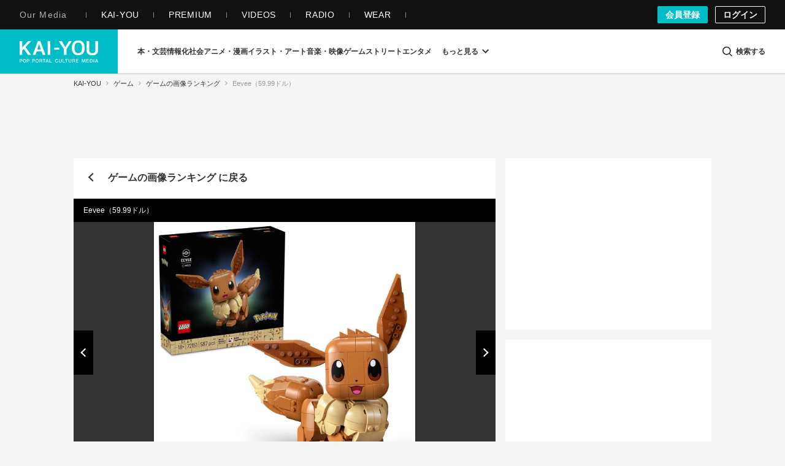

--- FILE ---
content_type: text/css
request_url: https://kai-you.net/css/dotnet.css?1768465380
body_size: 75418
content:
.fa{display:inline-block;font-style:normal;font-variant:normal;font-weight:normal;font-size:inherit;text-rendering:auto;-webkit-font-smoothing:antialiased;-moz-osx-font-smoothing:grayscale}.fa-lg{font-size:1.33333333em;line-height:.75em;vertical-align:-15%}.fa-2x{font-size:2em}.fa-3x{font-size:3em}.fa-4x{font-size:4em}.fa-5x{font-size:5em}.fa-fw{width:1.28571429em;text-align:center}.fa-ul{padding-left:0;margin-left:2.14285714em;list-style-type:none}.fa-ul>li{position:relative}.fa-li{position:absolute;left:-2.14285714em;width:2.14285714em;top:.14285714em;text-align:center}.fa-li.fa-lg{left:-1.85714286em}.fa-border{padding:.2em .25em .15em;border:solid .08em #eee;border-radius:.1em}.fa-pull-left{float:left}.fa-pull-right{float:right}.fa.fa-pull-left{margin-right:.3em}.fa.fa-pull-right{margin-left:.3em}.pull-right{float:right}.pull-left{float:left}.fa.pull-left{margin-right:.3em}.fa.pull-right{margin-left:.3em}.fa-spin{animation:fa-spin 2s infinite linear}.fa-pulse{animation:fa-spin 1s infinite steps(8)}@keyframes fa-spin{0%{transform:rotate(0deg)}100%{transform:rotate(359deg)}}.fa-rotate-90{-ms-filter:"progid: DXImageTransform.Microsoft.BasicImage(rotation=1)";transform:rotate(90deg)}.fa-rotate-180{-ms-filter:"progid: DXImageTransform.Microsoft.BasicImage(rotation=2)";transform:rotate(180deg)}.fa-rotate-270{-ms-filter:"progid: DXImageTransform.Microsoft.BasicImage(rotation=3)";transform:rotate(270deg)}.fa-flip-horizontal{-ms-filter:"progid: DXImageTransform.Microsoft.BasicImage(rotation=0, mirror=1)";transform:scale(-1, 1)}.fa-flip-vertical{-ms-filter:"progid: DXImageTransform.Microsoft.BasicImage(rotation=2, mirror=1)";transform:scale(1, -1)}:root .fa-rotate-90,:root .fa-rotate-180,:root .fa-rotate-270,:root .fa-flip-horizontal,:root .fa-flip-vertical{filter:none}.fa-stack{position:relative;display:inline-block;width:2em;height:2em;line-height:2em;vertical-align:middle}.fa-stack-1x,.fa-stack-2x{position:absolute;left:0;width:100%;text-align:center}.fa-stack-1x{line-height:inherit}.fa-stack-2x{font-size:2em}.fa-inverse{color:#fff}.fa-fa:before,.fa-font-awesome:before{content:""}.sr-only{position:absolute;width:1px;height:1px;padding:0;margin:-1px;overflow:hidden;clip:rect(0, 0, 0, 0);border:0}.sr-only-focusable:active,.sr-only-focusable:focus{position:static;width:auto;height:auto;margin:0;overflow:visible;clip:auto}@font-face{font-family:"kaiyou-icon";src:url("fonts/kaiyou-icon.eot?57zw3j");src:url("fonts/kaiyou-icon.eot?57zw3j#iefix") format("embedded-opentype"),url("fonts/kaiyou-icon.ttf?57zw3j") format("truetype"),url("fonts/kaiyou-icon.woff?57zw3j") format("woff"),url("fonts/kaiyou-icon.svg?57zw3j#kaiyou-icon") format("svg");font-weight:normal;font-style:normal;font-display:swap}[class^=kaiyou-icon-],[class*=" kaiyou-icon-"]{font-family:"kaiyou-icon" !important;speak:none;font-style:normal;font-weight:normal;font-variant:normal;text-transform:none;line-height:1;-webkit-font-smoothing:antialiased;-moz-osx-font-smoothing:grayscale}.kaiyou-icon-question:before{content:""}.kaiyou-icon-user:before{content:""}.kaiyou-icon-check:before{content:""}.kaiyou-icon-close:before{content:""}.kaiyou-icon-remove:before{content:""}.kaiyou-icon-times:before{content:""}.kaiyou-icon-cog:before{content:""}.kaiyou-icon-gear:before{content:""}.kaiyou-icon-file-o:before{content:""}.kaiyou-icon-camera:before{content:""}.kaiyou-icon-font:before{content:""}.kaiyou-icon-align-left:before{content:""}.kaiyou-icon-align-right:before{content:""}.kaiyou-icon-align-justify:before{content:""}.kaiyou-icon-image:before{content:""}.kaiyou-icon-photo:before{content:""}.kaiyou-icon-picture-o:before{content:""}.kaiyou-icon-pencil:before{content:""}.kaiyou-icon-edit:before{content:""}.kaiyou-icon-pencil-square-o:before{content:""}.kaiyou-icon-play:before{content:""}.kaiyou-icon-plus-circle:before{content:""}.kaiyou-icon-times-circle:before{content:""}.kaiyou-icon-mail-forward:before{content:""}.kaiyou-icon-share:before{content:""}.kaiyou-icon-chevron-up:before{content:""}.kaiyou-icon-bar-chart:before{content:""}.kaiyou-icon-bar-chart-o:before{content:""}.kaiyou-icon-sign-out:before{content:""}.kaiyou-icon-external-link:before{content:""}.kaiyou-icon-sign-in:before{content:""}.kaiyou-icon-twitter:before{content:""}.kaiyou-icon-facebook:before{content:""}.kaiyou-icon-facebook-f:before{content:""}.kaiyou-icon-feed:before{content:""}.kaiyou-icon-rss:before{content:""}.kaiyou-icon-arrow-circle-left:before{content:""}.kaiyou-icon-arrow-circle-right:before{content:""}.kaiyou-icon-tasks:before{content:""}.kaiyou-icon-chain:before{content:""}.kaiyou-icon-link:before{content:""}.kaiyou-icon-copy:before{content:""}.kaiyou-icon-files-o:before{content:""}.kaiyou-icon-bars:before{content:""}.kaiyou-icon-navicon:before{content:""}.kaiyou-icon-reorder:before{content:""}.kaiyou-icon-google-plus:before{content:""}.kaiyou-icon-dashboard:before{content:""}.kaiyou-icon-tachometer:before{content:""}.kaiyou-icon-comment-o:before{content:""}.kaiyou-icon-building-o:before{content:""}.kaiyou-icon-angle-right:before{content:""}.kaiyou-icon-angle-up:before{content:""}.kaiyou-icon-meh-o:before{content:""}.kaiyou-icon-rss-square:before{content:""}.kaiyou-icon-caret-square-o-right:before{content:""}.kaiyou-icon-toggle-right:before{content:""}.kaiyou-icon-sort-alpha-asc:before{content:""}.kaiyou-icon-youtube:before{content:""}.kaiyou-icon-youtube-play:before{content:""}.kaiyou-icon-instagram:before{content:""}.kaiyou-icon-tumblr:before{content:""}.kaiyou-icon-soundcloud:before{content:""}.kaiyou-icon-vine:before{content:""}.kaiyou-icon-paper-plane-o:before{content:""}.kaiyou-icon-send-o:before{content:""}.kaiyou-icon-history:before{content:""}.kaiyou-icon-share-alt:before{content:""}.kaiyou-icon-facebook-official:before{content:""}.kaiyou-icon-vimeo:before{content:""}.kaiyou-icon-user-help:before{content:""}.kaiyou-icon-question-circle:before{content:""}.kaiyou-icon-check2:before{content:""}.kaiyou-icon-admin:before{content:""}.kaiyou-icon-image-carefully:before{content:""}.kaiyou-icon-street:before{content:""}.kaiyou-icon-game:before{content:""}.kaiyou-icon-art:before{content:""}.kaiyou-icon-audiovisual:before{content:""}.kaiyou-icon-blockquote:before{content:""}.kaiyou-icon-bold:before{content:""}.kaiyou-icon-book:before{content:""}.kaiyou-icon-column:before{content:""}.kaiyou-icon-comments:before{content:""}.kaiyou-icon-entertainment:before{content:""}.kaiyou-icon-feature:before{content:""}.kaiyou-icon-h1:before{content:""}.kaiyou-icon-h2:before{content:""}.kaiyou-icon-h3:before{content:""}.kaiyou-icon-hatebu:before{content:""}.kaiyou-icon-information-society:before{content:""}.kaiyou-icon-interview:before{content:""}.kaiyou-icon-keyphrases:before{content:""}.kaiyou-icon-login:before{content:""}.kaiyou-icon-logout:before{content:""}.kaiyou-icon-news:before{content:""}.kaiyou-icon-otaku-culture:before{content:""}.kaiyou-icon-pickup:before{content:""}.kaiyou-icon-popup:before{content:""}.kaiyou-icon-products:before{content:""}.kaiyou-icon-ranking:before{content:""}.kaiyou-icon-recent:before{content:""}.kaiyou-icon-report:before{content:""}.kaiyou-icon-review:before{content:""}.kaiyou-icon-search:before{content:""}.kaiyou-icon-series:before{content:""}.kaiyou-icon-signup:before{content:""}.kaiyou-icon-user-contents:before{content:""}.kaiyou-icon-videos:before{content:""}.kaiyou-icon-column_thin:before{content:""}.kaiyou-icon-interview_thin:before{content:""}.kaiyou-icon-news_thin:before{content:""}.kaiyou-icon-report_thin:before{content:""}.kaiyou-icon-review_thin:before{content:""}.kaiyou-icon-series_thin:before{content:""}.kaiyou-icon-kaiyou_logo:before{content:""}.kaiyou-icon-fontsizeswitch:before{content:""}.kaiyou-icon-line_at:before{content:""}.kaiyou-icon-unedited:before{content:""}.kaiyou-icon-zoomin:before{content:""}.kaiyou-icon-embed2:before{content:""}html{font-size:62.5%}body{-moz-osx-font-smoothing:grayscale;-webkit-font-smoothing:antialiased;font-size:1.3rem;color:#333;font-family:-apple-system,BlinkMacSystemFont,Segoe UI,"Helvetica Neue",Helvetica,"Yu Gothic",游ゴシック,メイリオ,Meiryo,"MS ゴシック","MS Gothic",sans-serif}body.contents.index{overflow-x:hidden}body.contents.view{background-color:#fff}body.type,body.news,body.series,body.videos,body.recent,body.pickup,body.ranking,body.category,body.search,body.user_contents,body.media,body.contents.writers,body.contents.series,body.wordinformations.index,body.contacts,body.information{background-color:#f5f5f5}body.words.view{background-color:#f5f5f5}body.words.article_lists{background-color:#f5f5f5}body.wordhistories.view{background-color:#f5f5f5}body.wordinformations.edit{background-color:#f5f5f5}body.wordinformations.preview{background-color:#f5f5f5}body.pages.display{background-color:#f5f5f5}body.hookupcategories.hookup{background-color:#f5f5f5}body{-webkit-text-size-adjust:100%;width:100%;word-wrap:break-word}body.is-overlay-open{overflow:hidden;height:100%}@media screen and (max-width: 704px){body.is-overlay-open{position:fixed}}a{-webkit-tap-highlight-color:rgba(0,0,0,0);color:#333;text-decoration:none}@media(hover: hover)and (pointer: fine){a:hover{color:#333}}a:active{color:#333}a:focus{outline:none}img{vertical-align:top}::-moz-selection{background:#00bec8;color:#fff}::selection{background:#00bec8;color:#fff}::-moz-selection{background:#00bec8;color:#fff}.m-article-container{box-sizing:border-box;margin-left:auto;margin-right:auto;padding-top:24px;position:relative;z-index:1}@media screen and (max-width: 704px){.m-article-container{padding:40px 0;width:100%}}@media screen and (min-width: 705px)and (max-width: 1056px){.m-article-container{width:704px}}@media screen and (max-width: 768px){.m-article-container{padding:0 0 1px;width:100%}}@media screen and (min-width: 1057px){.m-article-container{padding-left:8px;padding-right:8px;width:984px}}.article-row{margin-bottom:16px}.m-recent{box-sizing:border-box;margin-left:auto;margin-right:auto;padding-left:8px;padding-right:8px;padding-top:24px;position:relative;z-index:1}@media screen and (max-width: 704px){.m-recent{padding:40px 0;width:100%}}@media screen and (min-width: 705px)and (max-width: 1056px){.m-recent{width:704px}}@media screen and (max-width: 768px){.m-recent{padding:0 0 1px}}@media screen and (min-width: 1057px){.m-recent{width:1056px}}.m-recent-list-row{margin-bottom:16px;margin-left:-8px;margin-right:-8px}@media screen and (max-width: 768px){.m-recent-list-row{margin-left:0;margin-right:0}}@media screen and (min-width: 1057px){.m-recent-list-row{display:flex;justify-content:space-between}}.m-recent-list-main{min-height:1px;position:relative;width:704px;margin-top:-16px}@media screen and (max-width: 704px){.m-recent-list-main{width:100%}}@media screen and (max-width: 768px){.m-recent-list-main{padding:0;width:100%}}@media screen and (min-width: 1057px){.m-recent-list-main{align-self:flex-end;bottom:16px;position:sticky}}.m-recent-list-side{width:352px}@media screen and (max-width: 1056px){.m-recent-list-side{width:100%}}@media screen and (min-width: 1057px){.m-recent-list-side{align-self:flex-end;bottom:16px;position:sticky;margin-top:-16px}}@media screen and (max-width: 760px){.l-keyphrase-container.is-edit,.l-keyphrase-container.is-history{margin-top:128px}}@media screen and (min-width: 761px)and (max-width: 1080px){.l-keyphrase-container.is-edit,.l-keyphrase-container.is-history{margin-top:160px}}@media screen and (min-width: 1081px){.l-keyphrase-container.is-edit,.l-keyphrase-container.is-history{margin-top:120px}}.m-keyphrase-container{box-sizing:border-box;margin-left:auto;margin-right:auto;padding-left:8px;padding-right:8px;position:relative;z-index:1}@media screen and (max-width: 704px){.m-keyphrase-container{padding:40px 0;width:100%}}@media screen and (min-width: 705px)and (max-width: 1056px){.m-keyphrase-container{width:704px}}@media screen and (max-width: 768px){.m-keyphrase-container{padding:0 0 1px;width:100%}}@media screen and (min-width: 1057px){.m-keyphrase-container{width:1056px}}.m-keyphrase-row{margin-bottom:16px;margin-left:-8px;margin-right:-8px}.m-keyphrase-row:before,.m-keyphrase-row:after{content:" ";display:table}.m-keyphrase-row:after{clear:both}@media screen and (max-width: 768px){.m-keyphrase-row{margin-left:0;margin-right:0}}@media screen and (min-width: 1057px){.m-keyphrase-row{display:flex;justify-content:space-between}}.m-keyphrase-col-main{min-height:1px}@media screen and (max-width: 768px){.m-keyphrase-col-main{padding:0;width:100%}}@media screen and (min-width: 769px){.m-keyphrase-col-main{width:704px}}@media screen and (max-width: 1056px){.m-keyphrase-col-main{position:relative}}@media screen and (min-width: 1057px){.m-keyphrase-col-main{align-self:flex-end;bottom:16px;position:sticky}.m-keyphrase-col-main.m-keyphrase-col-main-top-sticky{align-self:flex-start;top:152px;position:sticky}}.m-keyphrase-col-side{width:352px}@media screen and (max-width: 1056px){.m-keyphrase-col-side{width:100%}}@media screen and (min-width: 1057px){.m-keyphrase-col-side{bottom:16px;position:sticky}}@media screen and (min-width: 1057px){.m-keyphrase-col-side.is-nottop{align-self:flex-end}}.m-keyphrase-main{position:relative}@media screen and (max-width: 768px){.m-keyphrase-main{margin-left:0;margin-right:0}}@media screen and (min-width: 767px){.m-keyphrase-main{margin-left:8px;margin-right:8px}}.m-keyphrase-main:has(.m-keyphrase-history) .l-article-comment,.m-keyphrase-main:has(.m-keyphrase-history) .m-keyphrase-articleList,.m-keyphrase-main:has(.m-keyphrase-history) .m-keyphrase-same-parent,.m-keyphrase-main:has(.m-keyphrase-history) .m-keyphrase-same-category{margin-left:auto;margin-right:auto}.m-keyphrase-col-full{box-sizing:border-box;clear:both;min-height:1px;padding-left:8px;padding-right:8px;position:relative;width:100%}@media screen and (max-width: 704px){.m-keyphrase-col-full{padding-left:16px;padding-right:16px}}.m-static{box-sizing:border-box;margin:0 auto;padding:40px 8px;position:relative}@media screen and (min-width: 1057px){.m-static{width:1056px}}@media screen and (min-width: 705px)and (max-width: 1056px){.m-static{width:704px}}@media screen and (max-width: 704px){.m-static{width:100%;padding:40px 0}}@media screen and (min-width: 705px){.m-static.m-static__one-column{width:704px}}.m-static-row{margin-bottom:16px;margin-left:-8px;margin-right:-8px}@media screen and (max-width: 704px){.m-static-row{margin-left:0;margin-right:0}}@media screen and (min-width: 1057px){.m-static-row{display:flex;justify-content:space-between}}.m-static-col-4{width:352px}@media screen and (max-width: 704px){.m-static-col-4{width:100%}}.m-static-col-8{width:704px;min-height:1px}@media screen and (max-width: 704px){.m-static-col-8{width:100%}}.m-static-col{box-sizing:border-box;min-height:1px;padding-left:8px;padding-right:8px}.l-feature-container{box-sizing:border-box;margin:0 auto;padding:40px 8px;position:relative;z-index:1}@media screen and (min-width: 1057px){.l-feature-container{width:1056px}}@media screen and (min-width: 705px)and (max-width: 1056px){.l-feature-container{width:704px}}@media screen and (max-width: 704px){.l-feature-container{width:100%;padding:40px 0}}@media screen and (max-width: 768px){.l-feature-container{overflow:hidden;padding:0 0 1px;width:100%}}.feature-row{margin-bottom:16px;margin-left:-8px;margin-right:-8px}.feature-row:before,.feature-row:after{content:" ";display:table}.feature-row:after{clear:both}@media screen and (max-width: 704px){.feature-row{margin-left:0;margin-right:0}}@media screen and (max-width: 768px){.feature-row{margin-left:0;margin-right:0}}.feature-col-main{width:704px;float:left;min-height:1px;position:relative}@media screen and (max-width: 704px){.feature-col-main{width:100%}}@media screen and (max-width: 1056px){.feature-col-main{margin-bottom:64px}}@media screen and (max-width: 768px){.feature-col-main{float:none;padding:0;width:100%;margin-bottom:48px}}.m-feature-main{margin:0 8px;position:relative}@media screen and (max-width: 768px){.m-feature-main{margin:0}}.feature-col-side{width:352px;float:left}@media screen and (max-width: 704px){.feature-col-side{width:100%}}@media screen and (min-width: 705px)and (max-width: 1056px){.feature-col-side{width:100%}}.section-row{margin-bottom:16px;margin-left:-8px;margin-right:-8px}.section-row:before,.section-row:after{content:" ";display:table}.section-row:after{clear:both}@media screen and (max-width: 704px){.section-row{margin-left:0;margin-right:0}}@media screen and (max-width: 768px){.section-row{margin-left:0;margin-right:0}}.section-col-main{width:704px;float:left;min-height:1px;position:relative}@media screen and (max-width: 704px){.section-col-main{width:100%}}@media screen and (max-width: 1056px){.section-col-main{margin-bottom:64px}}@media screen and (max-width: 768px){.section-col-main{float:none;padding:0;width:100%;margin-bottom:48px}}.section-col-side{width:352px;float:left}@media screen and (max-width: 704px){.section-col-side{width:100%}}@media screen and (min-width: 705px)and (max-width: 1056px){.section-col-side{width:100%}}.m-information{box-sizing:border-box;margin-bottom:16px;margin-left:auto;margin-right:auto;margin-top:-48px;position:relative;width:100%;z-index:1}@media screen and (min-width: 705px){.m-information{padding-bottom:1px;padding-left:8px;padding-right:8px;width:704px}}@media screen and (min-width: 1057px){.m-information{width:1056px}}.m-information-list-row{margin-bottom:16px;margin-left:-8px;margin-right:-8px}@media screen and (max-width: 768px){.m-information-list-row{margin-left:0;margin-right:0}}@media screen and (min-width: 1057px){.m-information-list-row{display:flex;justify-content:space-between}}.m-information-list-main{box-sizing:border-box;margin-top:-16px;min-height:1px;padding-left:8px;padding-right:8px;position:relative}@media screen and (max-width: 704px){.m-information-list-main{width:100%}}@media screen and (max-width: 768px){.m-information-list-main{padding:0;width:100%}}@media screen and (min-width: 1057px){.m-information-list-main{align-self:flex-start;bottom:0;position:sticky;width:704px}}.m-information-list-side{width:352px}@media screen and (max-width: 1056px){.m-information-list-side{width:100%}}@media screen and (min-width: 1057px){.m-information-list-side{align-self:flex-start;top:48px;position:sticky}}.swiper-container{margin:0 auto;position:relative;overflow:hidden;z-index:1}.swiper-container-no-flexbox .swiper-slide{float:left}.swiper-container-vertical>.swiper-wrapper{flex-direction:column}.swiper-wrapper{position:relative;width:100%;height:100%;z-index:1;display:flex;transition-property:transform;box-sizing:content-box}.swiper-container-android .swiper-slide,.swiper-wrapper{transform:translate3d(0, 0, 0)}.swiper-container-multirow>.swiper-wrapper{-webkit-box-lines:multiple;-moz-box-lines:multiple;flex-wrap:wrap}.swiper-container-free-mode>.swiper-wrapper{transition-timing-function:ease-out;margin:0 auto}.swiper-slide{-webkit-flex-shrink:0;-ms-flex:0 0 auto;flex-shrink:0;width:100%;height:100%;position:relative}.swiper-container .swiper-notification{position:absolute;left:0;top:0;pointer-events:none;opacity:0;z-index:-1000}.swiper-wp8-horizontal{touch-action:pan-y}.swiper-wp8-vertical{touch-action:pan-x}.swiper-button-next,.swiper-button-prev{position:absolute;top:50%;width:27px;height:44px;margin-top:-22px;z-index:10;cursor:pointer;background-size:27px 44px;background-position:center;background-repeat:no-repeat}.swiper-button-next.swiper-button-disabled,.swiper-button-prev.swiper-button-disabled{opacity:.35;cursor:auto;pointer-events:none}.swiper-button-prev,.swiper-container-rtl .swiper-button-next{background-image:url("data: image/svg+xml;charset=utf-8,%3Csvg%20xmlns%3D'http%3A%2F%2Fwww.w3.org%2F2000%2Fsvg'%20viewBox%3D'0%200%2027%2044'%3E%3Cpath%20d%3D'M0%2C22L22%2C0l2.1%2C2.1L4.2%2C22l19.9%2C19.9L22%2C44L0%2C22L0%2C22L0%2C22z'%20fill%3D'%23007aff'%2F%3E%3C%2Fsvg%3E");left:10px;right:auto}.swiper-button-prev.swiper-button-black,.swiper-container-rtl .swiper-button-next.swiper-button-black{background-image:url("data: image/svg+xml;charset=utf-8,%3Csvg%20xmlns%3D'http%3A%2F%2Fwww.w3.org%2F2000%2Fsvg'%20viewBox%3D'0%200%2027%2044'%3E%3Cpath%20d%3D'M0%2C22L22%2C0l2.1%2C2.1L4.2%2C22l19.9%2C19.9L22%2C44L0%2C22L0%2C22L0%2C22z'%20fill%3D'%23000000'%2F%3E%3C%2Fsvg%3E")}.swiper-button-prev.swiper-button-white,.swiper-container-rtl .swiper-button-next.swiper-button-white{background-image:url("data: image/svg+xml;charset=utf-8,%3Csvg%20xmlns%3D'http%3A%2F%2Fwww.w3.org%2F2000%2Fsvg'%20viewBox%3D'0%200%2027%2044'%3E%3Cpath%20d%3D'M0%2C22L22%2C0l2.1%2C2.1L4.2%2C22l19.9%2C19.9L22%2C44L0%2C22L0%2C22L0%2C22z'%20fill%3D'%23ffffff'%2F%3E%3C%2Fsvg%3E")}.swiper-button-next,.swiper-container-rtl .swiper-button-prev{background-image:url("data: image/svg+xml;charset=utf-8,%3Csvg%20xmlns%3D'http%3A%2F%2Fwww.w3.org%2F2000%2Fsvg'%20viewBox%3D'0%200%2027%2044'%3E%3Cpath%20d%3D'M27%2C22L27%2C22L5%2C44l-2.1-2.1L22.8%2C22L2.9%2C2.1L5%2C0L27%2C22L27%2C22z'%20fill%3D'%23007aff'%2F%3E%3C%2Fsvg%3E");right:10px;left:auto}.swiper-button-next.swiper-button-black,.swiper-container-rtl .swiper-button-prev.swiper-button-black{background-image:url("data: image/svg+xml;charset=utf-8,%3Csvg%20xmlns%3D'http%3A%2F%2Fwww.w3.org%2F2000%2Fsvg'%20viewBox%3D'0%200%2027%2044'%3E%3Cpath%20d%3D'M27%2C22L27%2C22L5%2C44l-2.1-2.1L22.8%2C22L2.9%2C2.1L5%2C0L27%2C22L27%2C22z'%20fill%3D'%23000000'%2F%3E%3C%2Fsvg%3E")}.swiper-button-next.swiper-button-white,.swiper-container-rtl .swiper-button-prev.swiper-button-white{background-image:url("data: image/svg+xml;charset=utf-8,%3Csvg%20xmlns%3D'http%3A%2F%2Fwww.w3.org%2F2000%2Fsvg'%20viewBox%3D'0%200%2027%2044'%3E%3Cpath%20d%3D'M27%2C22L27%2C22L5%2C44l-2.1-2.1L22.8%2C22L2.9%2C2.1L5%2C0L27%2C22L27%2C22z'%20fill%3D'%23ffffff'%2F%3E%3C%2Fsvg%3E")}.swiper-pagination{position:absolute;text-align:center;transition:.3s;transform:translate3d(0, 0, 0);z-index:10}.swiper-pagination.swiper-pagination-hidden{opacity:0}.swiper-pagination-bullet{width:8px;height:8px;display:inline-block;border-radius:100%;background:#000;opacity:.2}button.swiper-pagination-bullet{border:none;margin:0;padding:0;box-shadow:none;-moz-appearance:none;-webkit-appearance:none;appearance:none}.swiper-pagination-clickable .swiper-pagination-bullet{cursor:pointer}.swiper-pagination-white .swiper-pagination-bullet{background:#fff}.swiper-pagination-bullet-active{opacity:1;background:#007aff}.swiper-pagination-white .swiper-pagination-bullet-active{background:#fff}.swiper-pagination-black .swiper-pagination-bullet-active{background:#000}.swiper-container-vertical>.swiper-pagination{right:10px;top:50%;transform:translate3d(0, -50%, 0)}.swiper-container-vertical>.swiper-pagination .swiper-pagination-bullet{margin:5px 0;display:block}.swiper-container-horizontal>.swiper-pagination{bottom:10px;left:0;width:100%}.swiper-container-horizontal>.swiper-pagination .swiper-pagination-bullet{margin:0 5px}.swiper-container-3d{-o-perspective:1200px;perspective:1200px}.swiper-container-3d .swiper-cube-shadow,.swiper-container-3d .swiper-slide,.swiper-container-3d .swiper-slide-shadow-bottom,.swiper-container-3d .swiper-slide-shadow-left,.swiper-container-3d .swiper-slide-shadow-right,.swiper-container-3d .swiper-slide-shadow-top,.swiper-container-3d .swiper-wrapper{transform-style:preserve-3d}.swiper-container-3d .swiper-slide-shadow-bottom,.swiper-container-3d .swiper-slide-shadow-left,.swiper-container-3d .swiper-slide-shadow-right,.swiper-container-3d .swiper-slide-shadow-top{position:absolute;left:0;top:0;width:100%;height:100%;pointer-events:none;z-index:10}.swiper-container-3d .swiper-slide-shadow-left{background-image:linear-gradient(to left, rgba(0, 0, 0, 0.5), rgba(0, 0, 0, 0))}.swiper-container-3d .swiper-slide-shadow-right{background-image:linear-gradient(to right, rgba(0, 0, 0, 0.5), rgba(0, 0, 0, 0))}.swiper-container-3d .swiper-slide-shadow-top{background-image:linear-gradient(to top, rgba(0, 0, 0, 0.5), rgba(0, 0, 0, 0))}.swiper-container-3d .swiper-slide-shadow-bottom{background-image:linear-gradient(to bottom, rgba(0, 0, 0, 0.5), rgba(0, 0, 0, 0))}.swiper-container-coverflow .swiper-wrapper{-ms-perspective:1200px}.swiper-container-fade.swiper-container-free-mode .swiper-slide{transition-timing-function:ease-out}.swiper-container-fade .swiper-slide{pointer-events:none}.swiper-container-fade .swiper-slide .swiper-slide{pointer-events:none}.swiper-container-fade .swiper-slide-active,.swiper-container-fade .swiper-slide-active .swiper-slide-active{pointer-events:auto}.swiper-container-cube{overflow:visible}.swiper-container-cube .swiper-slide{pointer-events:none;visibility:hidden;transform-origin:0 0;backface-visibility:hidden;width:100%;height:100%;z-index:1}.swiper-container-cube.swiper-container-rtl .swiper-slide{transform-origin:100% 0}.swiper-container-cube .swiper-slide-active,.swiper-container-cube .swiper-slide-next,.swiper-container-cube .swiper-slide-next+.swiper-slide,.swiper-container-cube .swiper-slide-prev{pointer-events:auto;visibility:visible}.swiper-container-cube .swiper-slide-shadow-bottom,.swiper-container-cube .swiper-slide-shadow-left,.swiper-container-cube .swiper-slide-shadow-right,.swiper-container-cube .swiper-slide-shadow-top{z-index:0;backface-visibility:hidden}.swiper-container-cube .swiper-cube-shadow{position:absolute;left:0;bottom:0;width:100%;height:100%;background:#000;opacity:.6;filter:blur(50px);z-index:0}.swiper-scrollbar{border-radius:10px;position:relative;-ms-touch-action:none;background:rgba(0,0,0,.1)}.swiper-container-horizontal>.swiper-scrollbar{position:absolute;left:1%;bottom:3px;z-index:50;height:5px;width:98%}.swiper-container-vertical>.swiper-scrollbar{position:absolute;right:3px;top:1%;z-index:50;width:5px;height:98%}.swiper-scrollbar-drag{height:100%;width:100%;position:relative;background:rgba(0,0,0,.5);border-radius:10px;left:0;top:0}.swiper-scrollbar-cursor-drag{cursor:move}.swiper-lazy-preloader{width:42px;height:42px;position:absolute;left:50%;top:50%;margin-left:-21px;margin-top:-21px;z-index:10;transform-origin:50%;animation:swiper-preloader-spin 1s steps(12, end) infinite}.swiper-lazy-preloader:after{display:block;content:"";width:100%;height:100%;background-image:url("data:image/svg+xml;charset=utf-8,%3Csvg%20viewBox%3D'0%200%20120%20120'%20xmlns%3D'http%3A%2F%2Fwww.w3.org%2F2000%2Fsvg'%20xmlns%3Axlink%3D'http%3A%2F%2Fwww.w3.org%2F1999%2Fxlink'%3E%3Cdefs%3E%3Cline%20id%3D'l'%20x1%3D'60'%20x2%3D'60'%20y1%3D'7'%20y2%3D'27'%20stroke%3D'%236c6c6c'%20stroke-width%3D'11'%20stroke-linecap%3D'round'%2F%3E%3C%2Fdefs%3E%3Cg%3E%3Cuse%20xlink%3Ahref%3D'%23l'%20opacity%3D'.27'%2F%3E%3Cuse%20xlink%3Ahref%3D'%23l'%20opacity%3D'.27'%20transform%3D'rotate(30%2060%2C60)'%2F%3E%3Cuse%20xlink%3Ahref%3D'%23l'%20opacity%3D'.27'%20transform%3D'rotate(60%2060%2C60)'%2F%3E%3Cuse%20xlink%3Ahref%3D'%23l'%20opacity%3D'.27'%20transform%3D'rotate(90%2060%2C60)'%2F%3E%3Cuse%20xlink%3Ahref%3D'%23l'%20opacity%3D'.27'%20transform%3D'rotate(120%2060%2C60)'%2F%3E%3Cuse%20xlink%3Ahref%3D'%23l'%20opacity%3D'.27'%20transform%3D'rotate(150%2060%2C60)'%2F%3E%3Cuse%20xlink%3Ahref%3D'%23l'%20opacity%3D'.37'%20transform%3D'rotate(180%2060%2C60)'%2F%3E%3Cuse%20xlink%3Ahref%3D'%23l'%20opacity%3D'.46'%20transform%3D'rotate(210%2060%2C60)'%2F%3E%3Cuse%20xlink%3Ahref%3D'%23l'%20opacity%3D'.56'%20transform%3D'rotate(240%2060%2C60)'%2F%3E%3Cuse%20xlink%3Ahref%3D'%23l'%20opacity%3D'.66'%20transform%3D'rotate(270%2060%2C60)'%2F%3E%3Cuse%20xlink%3Ahref%3D'%23l'%20opacity%3D'.75'%20transform%3D'rotate(300%2060%2C60)'%2F%3E%3Cuse%20xlink%3Ahref%3D'%23l'%20opacity%3D'.85'%20transform%3D'rotate(330%2060%2C60)'%2F%3E%3C%2Fg%3E%3C%2Fsvg%3E");background-position:50%;background-size:100%;background-repeat:no-repeat}.swiper-lazy-preloader-white:after{background-image:url("data:image/svg+xml;charset=utf-8,%3Csvg%20viewBox%3D'0%200%20120%20120'%20xmlns%3D'http%3A%2F%2Fwww.w3.org%2F2000%2Fsvg'%20xmlns%3Axlink%3D'http%3A%2F%2Fwww.w3.org%2F1999%2Fxlink'%3E%3Cdefs%3E%3Cline%20id%3D'l'%20x1%3D'60'%20x2%3D'60'%20y1%3D'7'%20y2%3D'27'%20stroke%3D'%23fff'%20stroke-width%3D'11'%20stroke-linecap%3D'round'%2F%3E%3C%2Fdefs%3E%3Cg%3E%3Cuse%20xlink%3Ahref%3D'%23l'%20opacity%3D'.27'%2F%3E%3Cuse%20xlink%3Ahref%3D'%23l'%20opacity%3D'.27'%20transform%3D'rotate(30%2060%2C60)'%2F%3E%3Cuse%20xlink%3Ahref%3D'%23l'%20opacity%3D'.27'%20transform%3D'rotate(60%2060%2C60)'%2F%3E%3Cuse%20xlink%3Ahref%3D'%23l'%20opacity%3D'.27'%20transform%3D'rotate(90%2060%2C60)'%2F%3E%3Cuse%20xlink%3Ahref%3D'%23l'%20opacity%3D'.27'%20transform%3D'rotate(120%2060%2C60)'%2F%3E%3Cuse%20xlink%3Ahref%3D'%23l'%20opacity%3D'.27'%20transform%3D'rotate(150%2060%2C60)'%2F%3E%3Cuse%20xlink%3Ahref%3D'%23l'%20opacity%3D'.37'%20transform%3D'rotate(180%2060%2C60)'%2F%3E%3Cuse%20xlink%3Ahref%3D'%23l'%20opacity%3D'.46'%20transform%3D'rotate(210%2060%2C60)'%2F%3E%3Cuse%20xlink%3Ahref%3D'%23l'%20opacity%3D'.56'%20transform%3D'rotate(240%2060%2C60)'%2F%3E%3Cuse%20xlink%3Ahref%3D'%23l'%20opacity%3D'.66'%20transform%3D'rotate(270%2060%2C60)'%2F%3E%3Cuse%20xlink%3Ahref%3D'%23l'%20opacity%3D'.75'%20transform%3D'rotate(300%2060%2C60)'%2F%3E%3Cuse%20xlink%3Ahref%3D'%23l'%20opacity%3D'.85'%20transform%3D'rotate(330%2060%2C60)'%2F%3E%3C%2Fg%3E%3C%2Fsvg%3E")}@keyframes swiper-preloader-spin{100%{transform:rotate(360deg)}}.l-list-eyecatch,.l-type-eyecatch,.l-search-eyecatch{height:auto;position:relative;width:100%}@media screen and (max-width: 704px){.l-list-eyecatch,.l-type-eyecatch,.l-search-eyecatch{margin-top:0}}.l-list-eyecatch a,.l-type-eyecatch a,.l-search-eyecatch a{opacity:1;transition:.3s ease}@media(hover: hover)and (pointer: fine){.l-list-eyecatch a:hover,.l-type-eyecatch a:hover,.l-search-eyecatch a:hover{opacity:.8}}.m-list-eyecatch,.m-type-eyecatch,.m-search-eyecatch{height:100%;padding-bottom:20px;position:relative}@media screen and (max-width: 704px){.m-list-eyecatch,.m-type-eyecatch,.m-search-eyecatch{padding-bottom:40px}}.m-list-eyecatch-text,.m-type-eyecatch-text,.m-search-eyecatch-text{box-sizing:border-box;color:#fff;line-height:1.5;margin:0 auto;position:relative;z-index:10}.m-list-eyecatch-text:after,.m-type-eyecatch-text:after,.m-search-eyecatch-text:after{clear:both;content:"";display:table}@media screen and (max-width: 704px){.m-list-eyecatch-text,.m-type-eyecatch-text,.m-search-eyecatch-text{padding:72px 16px 32px;width:100%}}@media screen and (min-width: 705px)and (max-width: 1056px){.m-list-eyecatch-text,.m-type-eyecatch-text,.m-search-eyecatch-text{padding:16px 8px 32px;width:704px}}@media screen and (min-width: 1057px){.m-list-eyecatch-text,.m-type-eyecatch-text,.m-search-eyecatch-text{width:1056px;padding:16px 8px 48px}}.m-list-eyecatch-text a,.m-type-eyecatch-text a,.m-search-eyecatch-text a{color:#fff}.m-list-eyecatch-text-title,.m-type-eyecatch-text-title,.m-search-eyecatch-text-title{font-size:0;font-weight:bold;margin-bottom:32px}.m-list-eyecatch-text-title-en,.m-type-eyecatch-text-title-en,.m-search-eyecatch-text-title-en{display:inline-block;vertical-align:middle}@media screen and (max-width: 704px){.m-list-eyecatch-text-title-en,.m-type-eyecatch-text-title-en,.m-search-eyecatch-text-title-en{display:block;text-align:center}}.m-list-eyecatch-text-title-en i,.m-type-eyecatch-text-title-en i,.m-search-eyecatch-text-title-en i{font-size:3.2rem;padding-right:10px}@media screen and (max-width: 704px){.m-list-eyecatch-text-title-en i,.m-type-eyecatch-text-title-en i,.m-search-eyecatch-text-title-en i{font-size:2.4rem}}.m-list-eyecatch-text-title-en span,.m-type-eyecatch-text-title-en span,.m-search-eyecatch-text-title-en span{font-size:4rem}@media screen and (max-width: 704px){.m-list-eyecatch-text-title-en span,.m-type-eyecatch-text-title-en span,.m-search-eyecatch-text-title-en span{font-size:2.8rem;padding-right:10px}}.m-list-eyecatch-text-title-ja,.m-type-eyecatch-text-title-ja,.m-search-eyecatch-text-title-ja{font-size:1.8rem;display:inline-block;vertical-align:middle;margin-left:16px;padding-left:16px;position:relative}@media screen and (max-width: 704px){.m-list-eyecatch-text-title-ja,.m-type-eyecatch-text-title-ja,.m-search-eyecatch-text-title-ja{font-size:1.6rem;display:block;text-align:center;margin-left:0;padding-left:0;padding-top:16px}}.m-list-eyecatch-text-title-ja:before,.m-type-eyecatch-text-title-ja:before,.m-search-eyecatch-text-title-ja:before{opacity:.8;background-color:#fff;content:"";display:block;height:20px;left:0;position:absolute;top:4px;width:1px}@media screen and (max-width: 704px){.m-list-eyecatch-text-title-ja:before,.m-type-eyecatch-text-title-ja:before,.m-search-eyecatch-text-title-ja:before{display:inline-block;vertical-align:middle;height:1px;left:50%;margin-left:-10px;width:20px}}.m-list-eyecatch-text-title-jaOnly a>span,.m-type-eyecatch-text-title-jaOnly a>span,.m-search-eyecatch-text-title-jaOnly a>span{font-size:3.2rem}@media screen and (max-width: 704px){.m-list-eyecatch-text-title-jaOnly a>span,.m-type-eyecatch-text-title-jaOnly a>span,.m-search-eyecatch-text-title-jaOnly a>span{font-size:2.2rem}}.m-list-eyecatch-text-title-jaOnly>span,.m-type-eyecatch-text-title-jaOnly>span,.m-search-eyecatch-text-title-jaOnly>span{font-size:3.2rem}@media screen and (max-width: 704px){.m-list-eyecatch-text-title-jaOnly>span,.m-type-eyecatch-text-title-jaOnly>span,.m-search-eyecatch-text-title-jaOnly>span{font-size:2.2rem}}.m-list-eyecatch-text-menu{margin-bottom:32px}@media screen and (max-width: 704px){.m-list-eyecatch-text-menu{text-align:center}}@media screen and (max-width: 704px){.m-list-eyecatch-text-menu ul{white-space:nowrap;overflow-x:scroll;overflow-y:hidden}}@media screen and (min-width: 705px)and (max-width: 1056px){.m-list-eyecatch-text-menu ul{display:flex;font-size:0;justify-content:space-between}}.m-list-eyecatch-text-menu ul li{display:inline-block;vertical-align:middle}.m-list-eyecatch-text-menu ul li a{font-size:1.4rem;font-weight:bold;margin-right:8px;padding-left:12px}.m-list-eyecatch-text-menu ul li:first-child a{padding-left:0}.m-list-eyecatch-text-menu ul li.is-active a{text-decoration:underline}.m-list-eyecatch-background-image,.m-type-eyecatch-background-image,.m-search-eyecatch-background-image{background-image:url("../img/all/eyecatch.jpg");background-position:center;background-size:cover;height:100%;opacity:.2;width:100%}.m-list-eyecatch-text-description,.m-type-eyecatch-text-description,.m-search-eyecatch-text-description{max-width:688px;margin-bottom:32px}@media screen and (max-width: 704px){.m-list-eyecatch-text-description,.m-type-eyecatch-text-description,.m-search-eyecatch-text-description{margin-top:-16px}}.m-list-eyecatch-text-description h2,.m-type-eyecatch-text-description h2,.m-search-eyecatch-text-description h2{font-size:2rem;font-weight:bold;margin-bottom:16px;margin-top:16px}@media screen and (max-width: 704px){.m-list-eyecatch-text-description h2,.m-type-eyecatch-text-description h2,.m-search-eyecatch-text-description h2{font-size:1.6rem}}.m-list-eyecatch-text-description p,.m-type-eyecatch-text-description p,.m-search-eyecatch-text-description p{-moz-osx-font-smoothing:auto;-webkit-font-smoothing:auto;font-size:1.5rem;line-height:1.7}@media screen and (max-width: 704px){.m-list-eyecatch-text-description p,.m-type-eyecatch-text-description p,.m-search-eyecatch-text-description p{font-size:1.4rem}}.m-list-eyecatch-text-description a,.m-type-eyecatch-text-description a,.m-search-eyecatch-text-description a{font-weight:bold}.m-list-eyecatch-text-description a i,.m-type-eyecatch-text-description a i,.m-search-eyecatch-text-description a i{font-size:1rem;display:inline-block;padding:0 .1em}.m-list-eyecatch-background,.m-type-eyecatch-background,.m-search-eyecatch-background{background-color:#050505;height:100%;position:absolute;top:0;width:100%;z-index:0}.feature .m-list-eyecatch-background,.feature .m-type-eyecatch-background,.feature .m-search-eyecatch-background{background-image:linear-gradient(to right bottom, #006e87 0%, #00bec8 40%, #c18a9b 100%)}.type .m-list-eyecatch-background,.type .m-type-eyecatch-background,.type .m-search-eyecatch-background{background-image:linear-gradient(to right bottom, #006e87 0%, #00bec8 40%, #c18a9b 100%)}.news .m-list-eyecatch-background,.news .m-type-eyecatch-background,.news .m-search-eyecatch-background{background-image:linear-gradient(to right bottom, #003c96 0%, #0064d2 40%, #9d7995 100%)}.series .m-list-eyecatch-background,.series .m-type-eyecatch-background,.series .m-search-eyecatch-background{background-image:linear-gradient(to right bottom, #e15000 0%, #faa01e 40%, #88bfde 100%)}.videos .m-list-eyecatch-background,.videos .m-type-eyecatch-background,.videos .m-search-eyecatch-background{background-image:linear-gradient(to right bottom, #c81441 0%, #fa3c50 40%, #959873 100%)}.m-list-eyecatch-background.category1,.m-type-eyecatch-background.category1,.m-search-eyecatch-background.category1{background-color:#f5784c}.m-list-eyecatch-background.category2,.m-type-eyecatch-background.category2,.m-search-eyecatch-background.category2{background-color:#4e6aa6}.m-list-eyecatch-background.category3,.m-type-eyecatch-background.category3,.m-search-eyecatch-background.category3{background-color:#00add2}.m-list-eyecatch-background.category4,.m-type-eyecatch-background.category4,.m-search-eyecatch-background.category4{background-color:#36b498}.m-list-eyecatch-background.category5,.m-type-eyecatch-background.category5,.m-search-eyecatch-background.category5{background-color:#b25bc4}.m-list-eyecatch-background.category6,.m-type-eyecatch-background.category6,.m-search-eyecatch-background.category6{background-color:#fab900}.m-list-eyecatch-background.category7,.m-type-eyecatch-background.category7,.m-search-eyecatch-background.category7{background-color:#7963d9}.m-list-eyecatch-background.category8,.m-type-eyecatch-background.category8,.m-search-eyecatch-background.category8{background-color:#f5749a}.m-list-eyecatch-background.category9,.m-type-eyecatch-background.category9,.m-search-eyecatch-background.category9{background-color:#d13e3e}.contents.user_contents .m-list-eyecatch-background,.contents.user_contents .m-type-eyecatch-background,.contents.user_contents .m-search-eyecatch-background{background-color:#ff8a60}.contents.series .m-list-eyecatch-background,.contents.series .m-type-eyecatch-background,.contents.series .m-search-eyecatch-background{background-image:linear-gradient(to right bottom, #e15000 0%, #faa01e 40%, #88bfde 100%)}.m-list-eyecatch-text-count,.m-type-eyecatch-text-count,.m-search-eyecatch-text-count{-moz-osx-font-smoothing:auto;-webkit-font-smoothing:auto;font-size:1.4rem;margin-bottom:16px}.m-category-filter-contents-empty-text{font-size:1.4rem}.m-list-filter-contents-empty-text{font-size:1.4rem}.m-author-last-published-date{margin-bottom:8px}.l-user-eyecatch{height:auto;position:relative;width:100%}.l-user-eyecatch a{transition:.3s ease;opacity:1}@media(hover: hover)and (pointer: fine){.l-user-eyecatch a:hover{opacity:.8}}.m-user-eyecatch{height:100%;padding-bottom:20px;position:relative;z-index:0}.m-user-eyecatch-text{box-sizing:border-box;color:#fff;line-height:1.5;margin:0 auto;padding:16px 8px 32px;position:relative;width:704px;z-index:1}.m-user-eyecatch-text a{color:#fff}.m-user-eyecatch-text-title{font-size:0;font-weight:bold;margin-bottom:32px}.m-user-eyecatch-text-title-en{display:inline-block;vertical-align:middle}.m-user-eyecatch-text-title-en i{font-size:3.2rem;padding-right:12px}.m-user-eyecatch-text-title-en span{font-size:4rem}.m-user-eyecatch-text-title-ja{font-size:1.8rem;display:inline-block;vertical-align:middle;margin-left:16px;padding-left:16px;position:relative}.m-user-eyecatch-text-title-ja:before{background-color:#fff;content:"";display:block;height:20px;left:0;opacity:.8;position:absolute;top:4px;width:1px}.m-user-eyecatch-text-title-jaOnly span{font-size:3.2rem}.m-user-eyecatch-background-image{background-size:cover;opacity:.2;background-position:center;background-image:url("../img/all/eyecatch.jpg");height:100%;width:100%}.m-user-eyecatch-blank{margin-bottom:64px}@media screen and (max-width: 704px){.m-user-eyecatch-blank{margin-bottom:32px}}@media screen and (max-width: 448px){.m-user-eyecatch-blank{margin-bottom:2px}}.m-user-eyecatch-background{background-color:#050505;height:100%;position:absolute;top:0;width:100%;z-index:0}.m-user-eyecatch-background-blank{padding-bottom:48px}body.users{background-color:#f5f5f5}.l-user-main{margin-top:-88px}.m-user-main{box-sizing:border-box;margin:0 auto;padding:40px 8px;position:relative;width:704px}@media screen and (max-width: 704px){.m-user-main{padding:40px 16px;width:100%}}.m-user-main-box{background-color:#fff;line-height:1.5;padding:48px 64px;position:relative}@media screen and (max-width: 704px){.m-user-main-box{padding:32px 16px}}.m-user-notice-mailsend{background-color:#f0f0f0;margin-top:16px;padding:32px 24px}.m-user-notice-mailsend span{font-weight:bold}@media screen and (max-width: 704px){.m-user-eyecatch-background-image{background-image:url("../img/all/eyecatch.jpg")}.m-user-eyecatch{padding-bottom:40px}.m-user-eyecatch-text{padding:40px 16px 16px;width:100%}.m-user-eyecatch-text-title{margin-bottom:42px}.m-user-eyecatch-text-title-en{display:block;text-align:center}.m-user-eyecatch-text-title-en i{font-size:2.4rem}.m-user-eyecatch-text-title-en span{font-size:2.8rem;padding-right:10px}.m-user-eyecatch-text-title-ja{font-size:1.6rem;display:block;text-align:center;margin-left:0;padding-left:0;padding-top:16px}.m-user-eyecatch-text-title-ja:before{display:inline-block;vertical-align:middle;height:1px;left:50%;margin-left:-10px;width:20px}.m-user-eyecatch-text-title-jaOnly span{font-size:2.2rem}.m-user-eyecatch-text-description h2{font-size:1.8rem}}.m-content-item{transition:.3s ease;background-color:#fff;box-sizing:border-box;display:flex;line-height:1.5;margin-top:16px;overflow:hidden;position:relative}@media screen and (max-width: 760px){.m-content-item{flex-direction:column;margin-left:16px;margin-right:16px;width:calc(100% - 32px)}}@media screen and (min-width: 761px){.m-content-item{flex-direction:row;margin-left:8px;margin-right:8px;width:100%}}.m-content-item-image{overflow:hidden;position:relative}@media screen and (max-width: 760px){.m-content-item-image{width:100%}}@media screen and (min-width: 761px){.m-content-item-image{width:40%}}.m-content-item-image a:after{transition:.3s ease;background-color:#000;content:"";height:100%;left:0;opacity:0;position:absolute;top:0;width:100%;z-index:1}.m-content-item-image a:hover::after{opacity:.2}.m-content-item-image img{aspect-ratio:336/208;background-color:#f0f0f0;height:auto;-o-object-fit:cover;object-fit:cover;width:100%}.m-content-item-playIcon{align-items:center;display:flex;height:100%;justify-content:center;pointer-events:none;position:absolute;top:0;width:100%}.m-content-item-playIcon:after{font-size:1.9rem;transition:.3s ease;align-items:center;background-color:#000;border-radius:20%;box-shadow:0 0 20px 0px rgba(0,0,0,.5);color:#fff;content:"";display:flex;font-family:"kaiyou-icon";height:40px;justify-content:center;line-height:0;opacity:.8;padding-left:2px;pointer-events:none;width:60px}.m-content-item-text{padding:16px;flex-grow:1;display:flex;flex-direction:column}@media screen and (max-width: 760px){.m-content-item-text{width:calc(100% - 32px)}}@media screen and (min-width: 761px){.m-content-item-text{width:60%}}.m-content-item-text-labels{align-items:flex-start;display:flex;flex-wrap:wrap;height:2.2em;justify-content:flex-start;overflow:hidden;padding-top:1px}.m-content-item-text-labels-item{flex-shrink:0;letter-spacing:normal;margin-bottom:6px;margin-right:6px}.m-content-item-text-labels-item.is-news{display:inline-block;vertical-align:middle;font-size:1.2rem;background-color:#fff;border:thin solid #0064d2;color:#0064d2;font-weight:bold;line-height:1.2;text-align:center}.m-content-item-text-labels-item.is-news a,.m-content-item-text-labels-item.is-news span{box-sizing:border-box;display:block;height:100%;padding:.4rem 12px;width:100%}.m-content-item-text-labels-item.is-news a{transition:.3s ease;color:inherit}@media(hover: hover)and (pointer: fine){.m-content-item-text-labels-item.is-news a:hover{background-color:#0064d2;color:#fff}}.m-content-item-text-labels-item.is-feature{display:inline-block;vertical-align:middle;font-size:1.2rem;background-color:#fff;border:thin solid #00bec8;color:#00bec8;font-weight:bold;line-height:1.2;text-align:center}.m-content-item-text-labels-item.is-feature a,.m-content-item-text-labels-item.is-feature span{box-sizing:border-box;display:block;height:100%;padding:.4rem 12px;width:100%}.m-content-item-text-labels-item.is-feature a{transition:.3s ease;color:inherit}@media(hover: hover)and (pointer: fine){.m-content-item-text-labels-item.is-feature a:hover{background-color:#00bec8;color:#fff}}.m-content-item-text-labels-item.is-userContents{display:inline-block;vertical-align:middle;font-size:1.2rem;background-color:#fff;border:thin solid #ff8a60;color:#ff8a60;font-weight:bold;line-height:1.2;text-align:center}.m-content-item-text-labels-item.is-userContents a,.m-content-item-text-labels-item.is-userContents span{box-sizing:border-box;display:block;height:100%;padding:.4rem 12px;width:100%}.m-content-item-text-labels-item.is-userContents a{transition:.3s ease;color:inherit}@media(hover: hover)and (pointer: fine){.m-content-item-text-labels-item.is-userContents a:hover{background-color:#ff8a60;color:#fff}}.m-content-item-text-labels-item.is-videos{display:inline-block;vertical-align:middle;font-size:1.2rem;background-color:#fff;border:thin solid #fa3c50;color:#fa3c50;font-weight:bold;line-height:1.2;text-align:center}.m-content-item-text-labels-item.is-videos a,.m-content-item-text-labels-item.is-videos span{box-sizing:border-box;display:block;height:100%;padding:.4rem 12px;width:100%}.m-content-item-text-labels-item.is-videos a{transition:.3s ease;color:inherit}@media(hover: hover)and (pointer: fine){.m-content-item-text-labels-item.is-videos a:hover{background-color:#fa3c50;color:#fff}}.m-content-item-text-labels-item.is-category0{display:inline-block;vertical-align:middle;font-size:1.2rem;background-color:#fff;border:thin solid #00bec8;color:#00bec8;font-weight:bold;line-height:1.2;text-align:center}.m-content-item-text-labels-item.is-category0 a,.m-content-item-text-labels-item.is-category0 span{box-sizing:border-box;display:block;height:100%;padding:.4rem 12px;width:100%}.m-content-item-text-labels-item.is-category0 a{transition:.3s ease;color:inherit}@media(hover: hover)and (pointer: fine){.m-content-item-text-labels-item.is-category0 a:hover{background-color:#00bec8;color:#fff}}.m-content-item-text-labels-item.is-category1{display:inline-block;vertical-align:middle;font-size:1.2rem;background-color:#fff;border:thin solid #f5784c;color:#f5784c;font-weight:bold;line-height:1.2;text-align:center}.m-content-item-text-labels-item.is-category1 a,.m-content-item-text-labels-item.is-category1 span{box-sizing:border-box;display:block;height:100%;padding:.4rem 12px;width:100%}.m-content-item-text-labels-item.is-category1 a{transition:.3s ease;color:inherit}@media(hover: hover)and (pointer: fine){.m-content-item-text-labels-item.is-category1 a:hover{background-color:#f5784c;color:#fff}}.m-content-item-text-labels-item.is-category2{display:inline-block;vertical-align:middle;font-size:1.2rem;background-color:#fff;border:thin solid #4e6aa6;color:#4e6aa6;font-weight:bold;line-height:1.2;text-align:center}.m-content-item-text-labels-item.is-category2 a,.m-content-item-text-labels-item.is-category2 span{box-sizing:border-box;display:block;height:100%;padding:.4rem 12px;width:100%}.m-content-item-text-labels-item.is-category2 a{transition:.3s ease;color:inherit}@media(hover: hover)and (pointer: fine){.m-content-item-text-labels-item.is-category2 a:hover{background-color:#4e6aa6;color:#fff}}.m-content-item-text-labels-item.is-category3{display:inline-block;vertical-align:middle;font-size:1.2rem;background-color:#fff;border:thin solid #00add2;color:#00add2;font-weight:bold;line-height:1.2;text-align:center}.m-content-item-text-labels-item.is-category3 a,.m-content-item-text-labels-item.is-category3 span{box-sizing:border-box;display:block;height:100%;padding:.4rem 12px;width:100%}.m-content-item-text-labels-item.is-category3 a{transition:.3s ease;color:inherit}@media(hover: hover)and (pointer: fine){.m-content-item-text-labels-item.is-category3 a:hover{background-color:#00add2;color:#fff}}.m-content-item-text-labels-item.is-category4{display:inline-block;vertical-align:middle;font-size:1.2rem;background-color:#fff;border:thin solid #36b498;color:#36b498;font-weight:bold;line-height:1.2;text-align:center}.m-content-item-text-labels-item.is-category4 a,.m-content-item-text-labels-item.is-category4 span{box-sizing:border-box;display:block;height:100%;padding:.4rem 12px;width:100%}.m-content-item-text-labels-item.is-category4 a{transition:.3s ease;color:inherit}@media(hover: hover)and (pointer: fine){.m-content-item-text-labels-item.is-category4 a:hover{background-color:#36b498;color:#fff}}.m-content-item-text-labels-item.is-category5{display:inline-block;vertical-align:middle;font-size:1.2rem;background-color:#fff;border:thin solid #b25bc4;color:#b25bc4;font-weight:bold;line-height:1.2;text-align:center}.m-content-item-text-labels-item.is-category5 a,.m-content-item-text-labels-item.is-category5 span{box-sizing:border-box;display:block;height:100%;padding:.4rem 12px;width:100%}.m-content-item-text-labels-item.is-category5 a{transition:.3s ease;color:inherit}@media(hover: hover)and (pointer: fine){.m-content-item-text-labels-item.is-category5 a:hover{background-color:#b25bc4;color:#fff}}.m-content-item-text-labels-item.is-category6{display:inline-block;vertical-align:middle;font-size:1.2rem;background-color:#fff;border:thin solid #fab900;color:#fab900;font-weight:bold;line-height:1.2;text-align:center}.m-content-item-text-labels-item.is-category6 a,.m-content-item-text-labels-item.is-category6 span{box-sizing:border-box;display:block;height:100%;padding:.4rem 12px;width:100%}.m-content-item-text-labels-item.is-category6 a{transition:.3s ease;color:inherit}@media(hover: hover)and (pointer: fine){.m-content-item-text-labels-item.is-category6 a:hover{background-color:#fab900;color:#fff}}.m-content-item-text-labels-item.is-category7{display:inline-block;vertical-align:middle;font-size:1.2rem;background-color:#fff;border:thin solid #7963d9;color:#7963d9;font-weight:bold;line-height:1.2;text-align:center}.m-content-item-text-labels-item.is-category7 a,.m-content-item-text-labels-item.is-category7 span{box-sizing:border-box;display:block;height:100%;padding:.4rem 12px;width:100%}.m-content-item-text-labels-item.is-category7 a{transition:.3s ease;color:inherit}@media(hover: hover)and (pointer: fine){.m-content-item-text-labels-item.is-category7 a:hover{background-color:#7963d9;color:#fff}}.m-content-item-text-labels-item.is-category8{display:inline-block;vertical-align:middle;font-size:1.2rem;background-color:#fff;border:thin solid #f5749a;color:#f5749a;font-weight:bold;line-height:1.2;text-align:center}.m-content-item-text-labels-item.is-category8 a,.m-content-item-text-labels-item.is-category8 span{box-sizing:border-box;display:block;height:100%;padding:.4rem 12px;width:100%}.m-content-item-text-labels-item.is-category8 a{transition:.3s ease;color:inherit}@media(hover: hover)and (pointer: fine){.m-content-item-text-labels-item.is-category8 a:hover{background-color:#f5749a;color:#fff}}.m-content-item-text-title_series{flex-grow:1}.m-content-item-text-series{font-size:1.1rem;overflow:hidden;-webkit-box-orient:vertical;-webkit-line-clamp:1;display:-webkit-inline-box;border-left:2px solid #faa01e;color:#333;font-weight:bold;padding-left:8px;margin-top:4px}.m-content-item-text-series a{transition:.3s ease}@media(hover: hover)and (pointer: fine){.m-content-item-text-series a:hover{color:#faa01e}}.m-content-item-text-title{font-size:1.6rem;box-sizing:border-box;font-weight:bold;margin-top:4px}@media screen and (max-width: 760px){.m-content-item-text-title{white-space:normal}}.m-content-item-text-title.is-news a{transition:.3s ease}.m-content-item-text-title.is-news a:hover{color:#0064d2}.m-content-item-text-title.is-feature a{transition:.3s ease}.m-content-item-text-title.is-feature a:hover{color:#00bec8}.m-content-item-text-title.is-series a{transition:.3s ease}.m-content-item-text-title.is-series a:hover{color:#faa01e}.m-content-item-text-title.is-videos a{transition:.3s ease}.m-content-item-text-title.is-videos a:hover{color:#fa3c50}.m-content-item-text-times_attributes{align-items:center;display:flex;justify-content:flex-start;letter-spacing:-0.4em}@media screen and (max-width: 760px){.m-content-item-text-times_attributes{margin-top:16px}}.m-content-item-text-times_attributes .premium-key-icon{margin-top:1px;padding-left:8px}.m-content-item-text-times_attributes-item{font-size:1.2rem;border-left:1px solid #e5e5e5;color:#666;display:inline-block;letter-spacing:normal;line-height:1.5;position:relative}.m-content-item-text-times_attributes-item:first-child{border-left:none}.m-content-item-text-times_attributes-item:nth-child(n+2){margin-left:8px;padding-left:8px}.m-content-item-text-times_attributes-item.is-tweet-count{display:flex}.m-content-item-text-times_attributes-item.is-tweet-count svg{display:inline-block;fill:#00bec8;margin-bottom:2px;margin-right:4px;width:14px}.m-content-item-text-times_attributes-item.is-tweet-count span{color:#666;line-height:1.5}.m-recent-ajax-list{display:flex;flex-wrap:wrap}.m-recent-ajax-list .m-content-item:first-child{flex-direction:column}.m-recent-ajax-list .m-content-item:first-child .m-content-item-image{width:100%}.m-recent-ajax-list .m-content-item:first-child .m-content-item-text{width:calc(100% - 32px)}@media screen and (min-width: 761px){.m-recent-ajax-list .m-content-item:first-child .m-content-item-text-title{font-size:2.4rem}}.m-user-profile-main .m-recent-list-main .m-content-item:first-child{flex-direction:column}.m-user-profile-main .m-recent-list-main .m-content-item:first-child .m-content-item-image{width:100%}.m-user-profile-main .m-recent-list-main .m-content-item:first-child .m-content-item-text{width:calc(100% - 32px)}@media screen and (min-width: 761px){.m-user-profile-main .m-recent-list-main .m-content-item:first-child .m-content-item-text-title{font-size:2.4rem}}.m-user-profile-main .m-recent-list-main .m-content-item:first-child .m-content-item-text-times_attributes{margin-top:8px}@media screen and (min-width: 761px){.m-keyphrase-row .m-recent-list .m-content-item:first-child{flex-direction:row}}@media screen and (max-width: 760px){.m-keyphrase-row .m-recent-list .m-content-item:first-child .m-content-item-image{width:100%}}@media screen and (min-width: 761px){.m-keyphrase-row .m-recent-list .m-content-item:first-child .m-content-item-image{width:40%}}@media screen and (max-width: 760px){.m-keyphrase-row .m-recent-list .m-content-item:first-child .m-content-item-text{width:calc(100% - 32px)}}@media screen and (min-width: 761px){.m-keyphrase-row .m-recent-list .m-content-item:first-child .m-content-item-text{width:60%}}.m-keyphrase-row .m-recent-list .m-content-item:first-child .m-content-item-text-title{font-size:1.6rem}.m-keyphrase-row .m-recent-list .m-content-item:first-child .m-content-item-text-times_attributes{margin-top:8px}.is-rankingPage{align-items:stretch;counter-reset:ranking ranking-sp 0;display:flex;flex-direction:row;flex-wrap:wrap;justify-content:space-between}@media screen and (min-width: 761px){.is-rankingPage .m-content-item{flex-direction:row;width:100%}}@media screen and (min-width: 761px){.is-rankingPage .m-content-item:first-child{flex-direction:column}}.is-rankingPage .m-content-item:first-child .m-content-item-image{width:100%}.is-rankingPage .m-content-item:first-child .m-content-item-text{width:calc(100% - 32px)}@media screen and (min-width: 761px){.is-rankingPage .m-content-item:first-child .m-content-item-text-title{font-size:2.4rem}}.is-rankingPage .m-content-item:first-child .m-content-item-text-times_attributes{margin-top:8px}@media screen and (min-width: 761px){.is-rankingPage .m-content-item:not(:first-child) .m-content-item-image{width:40%}}@media screen and (min-width: 761px){.is-rankingPage .m-content-item:not(:first-child) .m-content-item-text{width:60%}}.is-rankingPage .m-content-item:nth-of-type(1) .m-content-item-image{border-top-color:#ff2e24}.is-rankingPage .m-content-item:nth-of-type(1) .m-content-item-image a:before{background-color:#ff2e24}.is-rankingPage .m-content-item:nth-of-type(2) .m-content-item-image{border-top-color:#ff9000}.is-rankingPage .m-content-item:nth-of-type(2) .m-content-item-image a:before{background-color:#ff9000}.is-rankingPage .m-content-item:nth-of-type(3) .m-content-item-image{border-top-color:#eac205}.is-rankingPage .m-content-item:nth-of-type(3) .m-content-item-image a:before{background-color:#eac205}.is-rankingPage .m-content-item-image{border-top:4px solid #333;box-sizing:border-box}.is-rankingPage .m-content-item-image a:before{font-size:1.8rem;background-color:#333;color:#fff;content:counter(ranking);counter-increment:ranking 1;font-weight:bold;line-height:32px;position:absolute;text-align:center;top:-4px;width:32px}.m-information-share{display:flex;justify-content:flex-start}.m-information-share-item{font-size:1.2rem;align-self:flex-end;color:#666;font-weight:bold;margin-right:16px}.m-information-share-item a{transition:.3s ease;color:#666;display:inline-block;height:20px}.m-information-share-item:first-of-type{margin-bottom:3px}.m-information-share-item.is-social-x svg{height:20px;width:20px}.m-information-share-item.is-social-x svg>path{transition:.3s ease;fill:#666}@media(hover: hover)and (pointer: fine){.m-information-share-item.is-social-x:hover svg>path{fill:#000}}.m-information-share-item.is-facebook svg{height:20px;width:20px}.m-information-share-item.is-facebook svg>path{transition:.3s ease;fill:#666}@media(hover: hover)and (pointer: fine){.m-information-share-item.is-facebook:hover i path{fill:#1877f2}}.l-information-pager{clear:both;padding-top:16px}@media screen and (max-width: 704px){.l-information-pager{margin-left:16px;margin-right:16px}}.m-information-pager{box-sizing:border-box;margin:16px auto 32px;width:100%}.m-information-pager-number{font-size:0;margin-top:32px;text-align:center}@media screen and (max-width: 704px){.m-information-pager-number{margin-top:24px;margin-bottom:24px}}.m-information-pager-number-item{display:inline-block;vertical-align:middle;margin:0 4px}.m-information-pager-number-item.is-active a{background-color:#333;border:1px solid #333;color:#fff}.m-information-pager-number-item a,.m-information-pager-number-item span{font-size:1.2rem;transition:.3s ease;border-radius:4px;display:block;padding:11px 0;text-align:center;width:34px}.m-information-pager-number-item a{background-color:#fff;border:1px solid #e5e5e5}@media(hover: hover)and (pointer: fine){.m-information-pager-number-item a:hover{background-color:#333;border:1px solid #333;color:#fff}}.l-information-eyecatch{height:auto;position:relative;width:100%}.m-information-eyecatch{height:100%;overflow:hidden;padding-bottom:20px;position:relative;z-index:0}@media screen and (max-width: 704px){.m-information-eyecatch{padding-bottom:40px}}.m-information-eyecatch-text{box-sizing:border-box;color:#fff;line-height:1.5;margin:0 auto;padding:16px 8px 32px;position:relative;width:1056px;z-index:1}.m-information-eyecatch-text a{color:#fff}@media screen and (max-width: 704px){.m-information-eyecatch-text{padding:32px 16px 16px;width:100%}}@media screen and (min-width: 705px)and (max-width: 1056px){.m-information-eyecatch-text{width:704px}}.m-information-eyecatch-text-title{font-size:0;font-weight:bold;margin-bottom:32px}.m-information-eyecatch-text-title-en{font-size:4rem;display:inline-block;vertical-align:middle}@media screen and (max-width: 704px){.m-information-eyecatch-text-title-en{font-size:2.8rem;display:block;padding-right:10px;text-align:center}}.m-information-eyecatch-text-title-ja{font-size:1.8rem;display:inline-block;vertical-align:middle;margin-left:16px;padding-left:16px;position:relative}.m-information-eyecatch-text-title-ja:before{background-color:#fff;content:"";display:block;height:20px;left:0;opacity:.8;position:absolute;top:4px;width:1px}@media screen and (max-width: 704px){.m-information-eyecatch-text-title-ja{font-size:1.6rem;display:block;margin-left:0;padding-left:0;padding-top:16px;text-align:center}.m-information-eyecatch-text-title-ja:before{display:inline-block;vertical-align:middle;height:1px;left:50%;margin-left:-10px;width:20px}}.m-information-eyecatch-background-image{background-image:url("../img/all/eyecatch.jpg");background-position:center;background-size:cover;height:100%;opacity:.2;width:100%}@media screen and (max-width: 704px){.m-information-eyecatch-background-image{background-image:url("../img/all/eyecatch.jpg")}}.m-information-eyecatch-background{background-color:#050505;height:100%;position:absolute;top:0;width:100%;z-index:0}.l-ad-article-under{margin-left:8px;margin-right:8px;margin-top:16px;min-height:280px}.m-ad-article-under{display:flex;justify-content:space-between}.m-ad-article-under-inner{margin:0 auto}.m-ad-article-under-inner img{border:none;padding:0}.m-ad-article-underarticle-inner{width:300px;height:280px}.l-side-common-banner{background-color:#fff;height:auto;margin-top:16px;width:100%}@media screen and (max-width: 768px){.l-side-common-banner{background-color:inherit}.l-side-common-banner a{margin:0 auto}}.m-side-common-banner.is-innerRing{height:auto;margin-left:auto;margin-right:auto;margin-top:16px;max-width:336px}.m-side-common-banner.is-innerRing a{display:block;position:relative}@media(hover: hover)and (pointer: fine){.m-side-common-banner.is-innerRing a:after{transition:.3s ease;background-color:#000;content:"";height:100%;left:0;opacity:0;position:absolute;top:0;width:100%;z-index:2}.m-side-common-banner.is-innerRing a:hover::after{opacity:.2}}@media screen and (min-width: 1057px){.m-side-common-banner.is-innerRing a{width:336px;height:280px}}.m-side-common-banner.is-innerRing img{max-width:100%}.l-side-common-banner-big{background-color:#fff;height:auto;margin-top:16px;width:100%}.pc-keyphrase-sidecolumn-1st{background-color:#fff;height:600px;margin-top:16px;width:auto}@media screen and (max-width: 768px){.pc-keyphrase-sidecolumn-1st{background-color:inherit}.pc-keyphrase-sidecolumn-1st a{margin:0 auto}}@media screen and (min-width: 769px)and (max-width: 1056px){.pc-keyphrase-sidecolumn-1st{margin-left:8px;margin-right:8px}}.pc-all-right-3rd{background-color:#fff;height:600px;margin-top:16px;width:auto}@media screen and (max-width: 768px){.pc-all-right-3rd{background-color:inherit}.pc-all-right-3rd a{margin:0 auto}}@media screen and (min-width: 769px)and (max-width: 1056px){.pc-all-right-3rd{margin-left:8px;margin-right:8px}}.fixed_push_flow{animation:.5s cubic-bezier(0.215, 0.61, 0.355, 1) 2s 1 backwards opacity-on;bottom:80px;display:none;position:fixed;right:8px;z-index:10000}@keyframes opacity-on{0%{opacity:0}100%{opacity:1}}.fixed_push_flow .close-button{margin-right:-8px;position:absolute;right:0;text-align:center;top:-32px;width:32px}.fixed_push_flow .close-button i{font-size:2rem;color:#333;line-height:32px;position:relative}.fixed_push_flow .close-button i:after{background-color:#fff;border-radius:100%;content:"";display:block;height:12px;left:3px;position:absolute;top:10px;width:12px;z-index:-1}.fixed_push_flow .image-box{box-shadow:0 2px 4px rgba(0,0,0,.5)}.l-ad-image-bottom{letter-spacing:-0.4em;margin-bottom:12px;margin-top:12px;text-align:center;min-height:250px}.m-ad-image-bottom-unit{display:inline-block;letter-spacing:normal;margin:12px}.m-ad-image-top-pc{text-align:center;min-height:90px}.l-ad-image-top-sp{margin-top:16px}.m-ad-image-top-sp{text-align:center;min-height:100px}.m-article-images-ad-video-1st{height:302px;margin-top:24px}@media screen and (max-width: 448px){.m-article-images-ad-video-1st{padding-left:16px;padding-right:16px}}@media screen and (min-width: 449px){.m-article-images-ad-video-1st{padding-left:24px;padding-right:24px}}@media screen and (max-width: 704px){.l-pc_resp_all_inhouse_1st{margin-top:16px;width:100%}.l-pc_resp_all_inhouse_1st>div{margin-left:auto;margin-right:auto;width:343px}}.l-pc_top_itiran_1st{margin-top:16px;height:198px;width:688px}.l-pc_top_itiran_1st_login{margin-top:16px;height:198px;width:688px}.l-pc_top_itiran_1st_login>div{height:198px;margin-left:8px;margin-right:8px}.l-ad-keyphrase-under{margin-bottom:16px}@media screen and (min-width: 769px){.l-ad-keyphrase-under{margin-left:-12px;margin-right:-12px}}.m-ad-keyphrase-under{letter-spacing:-0.4em;text-align:center}.m-ad-keyphrase-under-inner{display:inline-block;letter-spacing:normal;margin-top:16px}@media screen and (min-width: 769px){.m-ad-keyphrase-under-inner{margin-left:12px;margin-right:12px}}.m-ad-keyphrase-under-inner img{border:none;padding:0}.l-ad-billboard div{text-align:center}.l-ad-pc{background-color:#f5f5f5}.m-ad-pc{padding:20px 0;overflow:hidden}.m-ad-pc-inner{height:90px;margin:0 auto;max-height:250px;max-width:970px;position:relative;text-align:center}.m-ad-pc-inner>div{position:relative;display:block}.m-ad-sp-article-title{margin-bottom:16px;min-height:100px;overflow:hidden}@media screen and (max-width: 758px){.m-ad-sp-article-title-inner{display:inline-block;position:relative;right:-50%}}@media screen and (max-width: 758px){.m-ad-sp-article-title-inner>div{position:relative;left:-50%}}.l-ad-sp{padding:16px}.m-ad-sp{margin-left:-16px;margin-right:-16px;overflow:hidden;text-align:center}.m-ad-image-side{height:100%;width:100%}.billboard_ads{position:fixed;top:172px;width:984px;z-index:-1}div.ad_area_billboard_left{height:970px;left:-255px;position:absolute;width:250px}div.ad_area_billboard_right{height:970px;position:absolute;right:-255px;width:250px}div.ad_area_all_billboard{height:300px;width:600px}div.ad_area_pc_article_undertitle{height:90px;margin-left:auto;margin-right:auto;width:728px}div.ad_area_pc_article_undertitle div{margin:0 !important}div.ad_area_pc_article_undertitle_NG{height:90px;margin-left:auto;margin-right:auto;width:728px}div.ad_area_pc_article_undertitle_NG div{margin:0 !important}div#ad_area_pc_article_inarticle{height:640px;width:360px}div#ad_area_pc_article_inarticle_NG{height:640px;width:360px}div.ad_area_pc_article_underarticle{height:280px;margin-left:auto;margin-right:auto;width:688px}div.ad_area_pc_article_underarticle_NG{height:280px;margin-left:auto;margin-right:auto;width:688px}div.ad_area_pc_article_underauthor{height:250px;margin:0 auto;width:728px}div.ad_area_pc_article_underauthor_NG{height:250px;margin:0 auto;width:728px}div.ad_area_pc_article_underrecommend{height:250px;margin:0 auto;width:728px}div.ad_area_pc_article_underrecommend_NG{height:250px;margin:0 auto;width:728px}div.ad_area_sp_article_underphoto{height:280px;margin:15px auto;width:336px}div.ad_area_sp_article_underphoto_NG{height:250px;margin:15px auto;width:300px}div#ad_area_sp_article_inarticle{height:250px;width:300px}div#ad_area_sp_article_inarticle_NG{height:250px;width:300px}div.ad_area_sp_article_underarticle{height:250px;margin:0 auto;width:300px}div.ad_area_sp_article_underarticle_NG{height:250px;margin:0 auto;width:300px}div.ad_area_sp_article_underauthor{height:100px;margin:0 auto;width:320px}div.ad_area_sp_article_underrecommend{height:250px;margin:0 auto;width:300px}div.ad_area_sp_article_underrecommend_NG{height:250px;margin:0 auto;width:300px}div.ad_area_pc_top_itiran_1st{height:198px;margin-left:8px;margin-right:8px;width:688px}@media screen and (max-width: 704px){div.ad_area_resp_all_inhouse_1st{height:100px;margin-left:auto;margin-right:auto;width:343px}}div.ad_area_pc_top_right_vertical_1st{height:600px;margin-left:auto;margin-right:auto;width:300px}div.ad_area_sp_top_rectangle_1st{height:280px;margin-left:auto;margin-right:auto;width:336px}div.pc_top_undertub_1st{align-items:center;display:flex;height:250px;justify-content:center;width:970px}div.sp_top_undertub_1st{align-items:center;display:flex;height:280px;justify-content:center;width:336px}div.ad_area_pc_all_right_4th{align-items:center;display:flex;height:280px;justify-content:center;margin-left:auto;margin-right:auto;width:336px}div.ad_area_pc_article_right_2nd_NG{align-items:center;display:flex;height:600px;justify-content:center;margin-left:auto;margin-right:auto;width:336px}div.ad_area_pc_keyphrase_sidecolumn_1st{align-items:center;display:flex;justify-content:center;margin-left:auto;margin-right:auto;height:600px;width:300px}div.ad_area_pc_all_right_3rd{align-items:center;display:flex;justify-content:center;margin-left:auto;margin-right:auto;height:600px;width:336px}div.ad_area_pc_sidecolumn_1st{height:105px;margin-left:auto;margin-right:auto;width:336px}div.ad_area_pc_sidecolumn_2nd{height:105px;margin-left:auto;margin-right:auto;width:336px}div.ad_area_pc_sidecolumn_3rd{height:105px;margin-left:auto;margin-right:auto;width:336px}div.ad_area_sp_sidecolumn_1st{height:105px;margin-left:auto;margin-right:auto;width:336px}div.ad_area_sp_sidecolumn_2nd{height:105px;margin-left:auto;margin-right:auto;width:336px}div.ad_area_sp_sidecolumn_3rd{height:105px;margin-left:auto;margin-right:auto;width:336px}div.ad_area_pc_photo_undertitle{height:90px;margin-left:auto;margin-right:auto;width:970px}div.ad_area_pc_photo_underphoto_1st{align-items:center;display:flex;height:280px;justify-content:center;margin-left:auto;margin-right:auto;width:336px}div.ad_area_pc_photo_video_1st{height:302px;margin-left:auto;margin-right:auto;width:480px}div.ad_area_pc_photo_sidecolumn_2nd{align-items:center;display:flex;height:600px;justify-content:center;margin-left:auto;margin-right:auto;width:300px}div.ad_area_sp_photo_undertitle{height:100px;margin-left:auto;margin-right:auto;width:320px}div.ad_area_sp_photo_video_1st{height:180px;margin-left:auto;margin-right:auto;margin-top:24px;width:320px}div.ad_area_sp_photo_underphoto{align-items:center;background-color:#fff;display:flex;height:280px;justify-content:center;margin-left:auto;margin-right:auto;width:336px}.m-another-popup{padding:32px 0 24px}.m-another-popup-header{font-size:2.2rem;border-bottom:3px solid #ddd;font-weight:bold;line-height:1.5;margin-bottom:32px}.m-another-popup-list{display:flex;flex-wrap:wrap;margin-left:-16px}.m-another-popup-list:after{clear:both;content:"";display:table}.m-another-popup-list-item{box-sizing:border-box;padding-left:16px;width:33.33333%}@media screen and (max-width: 768px){.m-another-popup-list-item{width:50%}}.m-another-popup-list-item-image{display:block;overflow:hidden;padding-top:62.2754491018%;position:relative;z-index:1}@media(hover: hover)and (pointer: fine){.m-another-popup-list-item-image:hover:before{opacity:.2}.m-another-popup-list-item-image:before{transition:.3s ease;background-color:#000;content:"";height:100%;left:0;opacity:0;position:absolute;top:0;width:100%;z-index:3}}.m-another-popup-list-item-image img{height:auto;position:absolute;top:0;left:0;width:100%;z-index:2}.m-another-popup-list-item-title{font-size:1.5rem;font-weight:bold;line-height:1.4;margin-bottom:3px;padding-bottom:16px;padding-top:8px}.m-article-authorinfo{border:1px solid #e5e5e5;margin-bottom:16px;margin-top:16px;padding:16px}.m-article-authorinfo:after{clear:both;content:"";display:table}.m-article-authorinfo img{border-radius:100%;left:0;height:100%;-o-object-fit:cover;object-fit:cover;position:absolute;top:0;width:100%}.m-article-authorinfo-basic{display:block;float:left;margin-right:18px;width:auto}.m-article-authorinfo-img{aspect-ratio:1/1;float:left;height:48px;margin-right:10px;overflow:hidden;position:relative;width:48px}.m-article-authorinfo-img>div.image{margin:0}.m-article-authorinfo-img>div.image a{margin:0}.m-article-authorinfo-name{float:left;padding:4px 0}.m-article-authorinfo-name .m-article-authorinfo-authorName{font-size:1.6rem;font-weight:bold;margin:0}.m-article-authorinfo-name .m-article-authorinfo-authorName a{color:#00bec8}.m-article-authorinfo-name .m-article-authorinfo-position{font-size:1.2rem;font-weight:normal;line-height:12px;margin:0}.m-article-authorinfo-sns{float:left;padding:8px 0}.m-article-authorinfo-sns ul{display:flex;letter-spacing:-0.5em}.m-article-authorinfo-sns ul li{display:inline-block;letter-spacing:normal;margin-right:8px;text-align:center}.m-article-authorinfo-sns ul li a{border-radius:4px;transition:.3s ease;align-items:center;box-sizing:border-box;color:#fff;display:inline-flex;height:30px;justify-content:center;line-height:30px;position:relative;width:30px}.m-article-authorinfo-sns ul li a i{line-height:18px}@media(hover: hover)and (pointer: fine){.m-article-authorinfo-sns ul li a:hover{color:#fff}.m-article-authorinfo-sns ul li a:hover:before{opacity:.2}.m-article-authorinfo-sns ul li a:before{transition:.3s ease;background-color:#000;border-radius:4px;content:"";height:100%;left:0;opacity:0;position:absolute;top:0;width:100%}}.m-article-authorinfo-sns ul li a svg{height:18px;width:18px}.m-article-authorinfo-sns ul li a svg path{fill:#fff}.m-article-authorinfo-sns ul .authorinfo-social-x a{background-color:#000}.m-article-authorinfo-sns ul .authorinfo-facebook a{background-color:#1877f2}.m-article-authorinfo-sns ul .authorinfo-instagram a{background-color:#e1306c}.m-article-authorinfo-sns ul .authorinfo-homepage a{background-color:#ff8a60}.m-article-authorinfo-sns ul .authorinfo-homepage a svg{height:24px;width:24px}.authorinfo-text{font-size:1.4rem;clear:both;display:block;letter-spacing:.6px;line-height:1.5;padding:8px 0}@media screen and (max-width: 768px){.m-article-text .contents_info_image .image a{margin-left:0;margin-right:0}}.l-article-base .l-article-comment{margin:auto 16px 16px}.l-article-comment{background-color:#fff}.m-article-comment{padding-top:16px}.m-article-comment-heading-count{font-size:1.4rem;color:#333;line-height:1;margin-bottom:16px}.m-article-comment-heading-count svg{display:inline-block;margin-bottom:-3px;margin-right:4px;width:14px}.m-article-comment-heading-count .comment-count-icon{display:inline-block;fill:#333;stroke:#333;stroke-width:4;stroke-linecap:round;stroke-linejoin:round}.m-article-comment-main{-webkit-tap-highlight-color:rgba(0,0,0,0)}.m-article-comment-main textarea{-webkit-appearance:none;border-radius:4px;font-size:1.6rem;transition:.3s ease;background-color:#fff;border:1px solid #e5e5e5;box-sizing:border-box;color:#333;line-height:1;margin-bottom:8px;min-height:120px;padding:16px;resize:vertical;width:100%}.m-article-comment-main textarea:focus{border:1px solid #b0b0b0}.m-article-comment-main textarea::-webkit-input-placeholder{color:#999;opacity:1}.m-article-comment-main textarea:disabled{opacity:1}.m-article-comment-main textarea:-moz-placeholder{color:#999;opacity:1}.m-article-comment-main textarea::-moz-placeholder{color:#999;opacity:1}.m-article-comment-main textarea:-ms-input-placeholder{color:#999;opacity:1}.m-article-comment-main textarea:required{box-shadow:unset;outline:none}.m-article-comment-main textarea::-moz-selection{color:#333}.m-article-comment-main textarea::selection{color:#333}.m-article-comment-input{border:1px solid #e5e5e5;padding:16px;position:relative}.m-article-comment-input .submit{text-align:right}.m-article-comment-input input{border-radius:4px;font-size:1.6rem;display:inline-block;vertical-align:middle;transition:.3s ease;background-color:#999;box-sizing:border-box;color:#fff;cursor:pointer;font-weight:bold;padding:16px;text-align:center;-webkit-appearance:none;border:unset;padding:8px;width:100%}.m-article-comment-input input:visited{color:#fff}@media(hover: hover)and (pointer: fine){.m-article-comment-input input:hover{background-color:#737373;color:#bfbfbf}}@media screen and (max-width: 768px){.m-article-comment-input input{padding:16px 8px}}@media screen and (max-width: 768px){.m-article-comment-input input{display:block}}.m-article-comment-input input.is-focused{background-color:#00bec8}@media(hover: hover)and (pointer: fine){.m-article-comment-input input.is-focused:hover{background-color:#008f96}}.m-article-comment-input input.is-entered{background-color:#00bec8}@media(hover: hover)and (pointer: fine){.m-article-comment-input input.is-entered:hover{background-color:#008f96}}.m-article-comment-input-button-box{display:flex;justify-content:space-between;width:100%}@media screen and (max-width: 768px){.m-article-comment-input-button-box{flex-flow:column}}.m-article-comment-notice-statement{font-size:1.2rem;line-height:1.6;margin:auto 0}.m-article-comment-notice-statement a{transition:.3s ease;color:#00bec8}@media(hover: hover)and (pointer: fine){.m-article-comment-notice-statement a:hover{color:#00848b}}@media screen and (max-width: 768px){.m-article-comment-notice-statement{margin-bottom:16px}}.m-article-comment-submit{display:inline-block;vertical-align:middle;width:160px}@media screen and (max-width: 768px){.m-article-comment-submit{margin-left:auto;margin-right:auto;width:100%}}.m-article-comment-more{font-size:1.6rem;height:64px;padding-bottom:32px}@media screen and (max-width: 448px){.m-article-comment-more{font-size:1.4rem}}@media screen and (max-width: 768px){.m-article-comment-more{margin:0;padding-bottom:16px}}.m-article-comment-more a{border-radius:4px;font-size:1.6rem;display:inline-block;vertical-align:middle;transition:.3s ease;background-color:#333;box-sizing:border-box;color:#fff;cursor:pointer;font-weight:bold;padding:16px;text-align:center;display:block}.m-article-comment-more a:visited{color:#fff}@media(hover: hover)and (pointer: fine){.m-article-comment-more a:hover{background-color:#262626;color:#bfbfbf}}@media screen and (max-width: 768px){.m-article-comment-more a{padding:16px 8px}}@media(hover: hover)and (pointer: fine){.m-article-text .m-article-comment-more a:hover{color:#bfbfbf}}.l-article-comment .m-article-comment-more a{color:#fff}.m-article-comment-more-ajax-loading{display:none;left:50%;margin-left:-20px;margin-top:-14px;position:absolute;text-align:center}.m-article-comment-more-ajax-loading img{display:inline-block;vertical-align:middle;background:none repeat scroll 0 0 #000;border-radius:4px;line-height:0;margin-top:10px;opacity:.8;padding:8px}@media screen and (min-width: 761px){.m-article-comment-list{padding-left:16px;padding-right:16px}}.m-article-comment-listItem{font-size:1.6rem;line-height:1.4;overflow:hidden;padding:16px 0;position:relative}@media screen and (max-width: 448px){.m-article-comment-listItem{font-size:1.4rem}}.m-article-comment-listItem.is-delete{padding-left:16px}.m-article-comment-listItem-userinfo{margin-bottom:8px;display:flex;align-items:center}@media(hover: hover)and (pointer: fine){.m-article-comment-listItem-userinfo a .m-article-comment-listItem-userinfo-image:hover{opacity:.5}}.m-article-comment-listItem-userinfo-image{border-radius:50%;transition:.3s ease;margin-right:12px;height:36px;width:36px}@media screen and (max-width: 704px){.m-article-comment-listItem-userinfo-image{margin-right:8px}}.m-article-comment-listItem-userinfo-namebox{font-size:1.4rem;max-width:calc(100% - 64px);vertical-align:top;width:100%}.m-article-comment-listItem-userinfo-namebox-username{font-size:1.6rem;transition:.3s ease;color:#333;display:inline;font-weight:bold;overflow:visible}@media screen and (max-width: 448px){.m-article-comment-listItem-userinfo-namebox-username{font-size:1.4rem}}.m-article-comment-listItem-userinfo-namebox-username a.m-article-comment-listItem-userinfo-namebox-username-link{color:inherit}.m-article-comment-listItem-userinfo-namebox-date{font-size:1.6rem;color:#b2b2b2;display:block}@media screen and (max-width: 448px){.m-article-comment-listItem-userinfo-namebox-date{font-size:1.4rem}}.m-article-comment-listItem-comment-text{font-size:1.5rem}.m-article-comment-listItem-comment-text.is-overflow{max-height:6.5rem;overflow:hidden;padding-bottom:28px;position:relative}.m-article-comment-listItem-comment-text.is-overflow:after{background-color:#fff;bottom:0;content:"";display:block;height:32px;position:absolute;width:100%}.m-article-comment-listItem-comment{position:relative}.m-article-comment-listItem-comment-more{display:none}.m-article-comment-listItem-comment-more:checked+.m-article-comment-listItem-comment-more-label{display:none}.m-article-comment-listItem-comment-more:checked~.is-overflow{max-height:9999px;padding-bottom:0;transition:max-height 1s ease-in-out}.m-article-comment-listItem-comment-more:checked~.is-overflow:after{display:none}.m-article-comment-listItem-comment-more-label{font-size:1.6rem;transition:.3s ease;bottom:0;color:#666;cursor:pointer;position:absolute;z-index:1}@media screen and (max-width: 448px){.m-article-comment-listItem-comment-more-label{font-size:1.4rem}}.m-article-comment-listItem-comment-more-label span{margin-left:16px}@media(hover: hover)and (pointer: fine){.m-article-comment-listItem-comment-more-label span:hover{color:#4d4d4d;text-decoration:underline}}.m-article-comment-listItem-comment-more-label:before{display:inline-block;vertical-align:middle;bottom:26px;border-top:1px dotted #666;content:"";left:0;position:absolute;width:32px;z-index:1}.m-article-comment-listItem-delete-button{font-size:1.6rem;color:#b2b2b2;cursor:pointer;height:24px;position:absolute;right:0;text-align:center;top:16px;width:24px}.m-comment-listItem-textComment__deleted{margin-top:0}.m-keyphrase-container .l-article-comment{padding-bottom:32px}@media screen and (max-width: 704px){.m-keyphrase-container .l-article-comment{margin-left:0px;margin-right:0px;padding-left:16px;padding-right:16px}}@media screen and (min-width: 705px)and (max-width: 768px){.m-keyphrase-container .l-article-comment{margin-left:0px;margin-right:0px;padding-left:16px;padding-right:16px}}@media screen and (min-width: 769px){.m-keyphrase-container .l-article-comment{margin-left:8px;margin-right:8px;padding-left:32px;padding-right:32px}}.m-subcategory-container .l-article-comment{padding-bottom:32px}@media screen and (max-width: 704px){.m-subcategory-container .l-article-comment{padding-left:16px;padding-right:16px}}@media screen and (min-width: 705px)and (max-width: 768px){.m-subcategory-container .l-article-comment{padding-left:16px;padding-right:16px}}@media screen and (min-width: 769px){.m-subcategory-container .l-article-comment{padding-left:32px;padding-right:32px}}.contributions_user_info{border-bottom:1px solid #e5e5e5;border-top:1px solid #e5e5e5}.contributions_user_info:after{clear:both;content:"";display:table}@media screen and (max-width: 760px){.contributions_user_info{margin:16px 0;padding-bottom:16px;padding-top:16px}}@media screen and (min-width: 761px){.contributions_user_info{margin-top:16px;padding:16px}}.contributions_user_info_text{float:right;width:calc(100% - 175px)}@media screen and (max-width: 768px){.contributions_user_info_text{width:calc(100% - 136px)}}.contributions_user_info_text p{font-size:.8125em;line-height:1.6;margin-top:5px}@media screen and (max-width: 768px){.contributions_user_info_text p{font-size:1.2rem}}.contributions_user_info_text-link{transition:.3s ease;color:#333;display:inline-block;font-weight:bold;overflow:visible}@media(hover: hover)and (pointer: fine){.contributions_user_info_text-link:hover{text-decoration:underline}}.contributions_user_info_text-link .contributions_user_info_text_nickname{font-size:1.125em;font-weight:bold;line-height:1;margin:0}@media screen and (max-width: 768px){.contributions_user_info_text-link .contributions_user_info_text_nickname{font-size:1.6rem}}.contributions_user_info_image{float:left;width:150px}@media screen and (max-width: 768px){.contributions_user_info_image{width:120px}}.contributions_user_info_image .image{margin:0}.contributions_user_info_image img{border:none;border-radius:50%;margin:0;max-width:150px;padding:0}@media screen and (max-width: 768px){.contributions_user_info_image img{max-width:120px}}blockquote.instagram-media{display:inline-block;margin:0 auto !important;max-width:100%}.l-article-eyecatch{align-items:center;display:flex;flex-direction:column;max-width:968px}.m-article-eyecatch{display:flex;flex-wrap:wrap;justify-content:center;overflow:hidden;position:relative;width:100%}.m-article-eyecatch img{height:auto;max-width:100%}.m-article-eyecatch iframe{display:inline-block !important;margin:0 auto !important;max-width:100%;overflow:hidden}.m-article-eyecatch .youtube{background-position:center center,center center;background-repeat:no-repeat,no-repeat;background-size:15%,cover;cursor:pointer;height:100%;left:0;position:absolute;top:0;width:100%}.m-article-eyecatch .twitter-video.twitter-video-rendered{margin:0 auto !important;text-align:justify}.m-article-eyecatch-content{align-items:center;display:flex;flex-direction:column;position:relative;z-index:1}.m-article-eyecatch-content img{height:auto;width:100%}@media screen and (min-width: 1081px){.m-article-eyecatch-content img{max-height:598px;max-width:968px;-o-object-fit:contain;object-fit:contain}}.m-article-eyecatch-content-link{display:inline-block;position:relative}@media(hover: hover)and (pointer: fine){.m-article-eyecatch-content-link:after{transition:.3s ease;background-color:#000;content:"";height:100%;left:0;opacity:0;position:absolute;top:0;width:100%;z-index:2}.m-article-eyecatch-content-link:hover::after{opacity:.2}}@media screen and (max-width: 1080px){.m-article-eyecatch-bg img{display:none}}@media screen and (min-width: 1081px){.m-article-eyecatch-bg img{-o-object-fit:cover;object-fit:cover;filter:blur(5px) brightness(0.8);height:calc(100% + 10px);left:0;position:absolute;top:-5px;width:calc(100% + 10px);z-index:0}}.m-article-eyecatch-description{padding-bottom:8px;padding-top:8px;text-align:center}@media screen and (max-width: 1080px){.m-article-eyecatch-description{padding-left:16px;padding-right:16px}}@media screen and (min-width: 1081px){.m-article-eyecatch-description{padding-left:32px;padding-right:32px}}.m-article-eyecatch-description p{font-size:1.4rem;color:#999;display:inline-block;line-height:1.5;text-align:left;vertical-align:top;word-break:break-all}.l-article-eyecatch-advertize{background-color:#fff;height:100%;position:relative;width:100%;z-index:1}@media screen and (min-width: 705px){.l-article-eyecatch-advertize{margin-bottom:-72px;margin-top:0}}@media screen and (max-width: 704px){.l-article-eyecatch-advertize{margin-bottom:-152px}}.m-article-eyecatch-advertize{background-size:cover;background-position:center;min-height:380px;padding-bottom:0}@media screen and (max-width: 1056px){.m-article-eyecatch-advertize{min-height:390px}}@media screen and (min-width: 705px){.m-article-eyecatch-advertize{margin-top:0}}@media screen and (max-width: 704px){.m-article-eyecatch-advertize{background-position:center 115%;background-size:auto 510px;margin-top:0}}.m-article-data ul{letter-spacing:-0.4em}.m-article-data ul li{font-size:1.4rem;border-right:1px solid #e5e5e5;display:inline-block;letter-spacing:normal;margin-bottom:2px;margin-right:8px;padding-right:8px;position:relative}.m-article-data ul li a,.m-article-data ul li time,.m-article-data ul li span{color:#999;line-height:1.5}.m-article-data ul li:last-child{border-right:none}.m-popup-data-wrap{margin-left:auto;margin-right:auto;max-width:1056px;padding-bottom:40px;padding-left:16px;padding-right:16px;text-align:center}@media screen and (max-width: 732px){.m-popup-data-wrap{margin-left:auto;margin-right:auto;padding-bottom:24px}}.m-popup-data ul{margin-bottom:4px;letter-spacing:-0.4em}.m-popup-data ul li{font-size:1.4rem;display:inline-block;vertical-align:middle;border-right:1px solid #e5e5e5;letter-spacing:normal;margin-bottom:8px;margin-right:12px;padding-right:12px;position:relative}.m-popup-data ul li:last-child{margin-right:0;padding-right:0}.m-popup-data ul li a,.m-popup-data ul li time,.m-popup-data ul li span{color:#999;line-height:1.7}.m-popup-data ul li:last-child{border-right:none}.m-popup-data ul li.tieup span{display:inline-block;vertical-align:middle;color:#00b0f0;font-weight:bold}.m-popup-data ul li.series span{color:#faa01e;font-weight:bold;text-decoration:underline}.m-popup-data ul li .series-label{font-size:1.2rem;display:inline-block;vertical-align:middle;border:1px solid #faa01e;color:#faa01e;font-size:.75em;font-weight:bold;margin-right:4px;margin-top:-2px;padding:0 6px 0 5px}.m-popup-client-name{font-size:1.4rem;color:#999;line-height:1.4}@media screen and (min-width: 1081px){.m-popup-client-name{padding-bottom:16px}}.m-popup-client-name-head{font-size:1.2rem;background-color:#999;border-radius:2px;bottom:1px;color:#fff;margin-right:4px;padding:1px 4px;position:relative}.m-article-data-comment-count-link{transition:.3s ease}.m-article-data-comment-count-link:hover .comment-count-icon{transition:.3s ease;fill:#008f96}.m-article-data-comment-count-link:hover .m-article-data-comment-count-link-number{transition:.3s ease;color:#008f96}.m-article-data-comment-count-link svg{display:inline-block;margin-bottom:-3px;margin-right:4px;width:14px}.m-article-data-comment-count-link .comment-count-icon{transition:.3s ease;display:inline-block;fill:#00bec8}.m-article-data-comment-count-link .m-article-data-comment-count-link-number{transition:.3s ease;color:#00bec8}.m-article-data-star-count{transition:.3s ease}.m-article-data-star-count svg{transition:.3s ease;display:inline-block;fill:#00bec8;margin-bottom:-2px;margin-right:2px;width:14px}@media screen and (max-width: 760px){.m-article-header{padding:16px}}@media screen and (min-width: 761px)and (max-width: 1080px){.m-article-header{padding:32px}}@media screen and (min-width: 1081px){.m-article-header{padding:32px 64px}}.m-article-header-title{font-weight:bold;line-height:1.2}@media screen and (max-width: 760px){.m-article-header-title{font-size:2.4rem;margin-bottom:8px;margin-top:8px}}@media screen and (min-width: 761px)and (max-width: 1080px){.m-article-header-title{font-size:2.8rem;margin-bottom:8px;margin-top:8px}}@media screen and (min-width: 1081px){.m-article-header-title{font-size:3.2rem;margin-bottom:12px;margin-top:12px}}.m-article-data-wrap{display:flex}@media screen and (max-width: 1080px){.m-article-data-wrap{flex-direction:column}}@media screen and (min-width: 1081px){.m-article-data-wrap{justify-content:space-between}}@media screen and (max-width: 760px){.m-article-data-author{margin-bottom:2px}}@media screen and (min-width: 761px){.m-article-data-author{margin-bottom:4px}}.m-article-data-author a{font-size:1.4rem;color:#999;display:inline-block;letter-spacing:normal;position:relative}.m-article-data-quoting-media{text-align:right;margin:8px 0}@media screen and (max-width: 448px){.m-article-data-quoting-media{text-align:left}}.m-content-header-series{font-size:1.4rem;overflow:hidden;-webkit-box-orient:vertical;-webkit-line-clamp:1;display:-webkit-inline-box;border-left:2px solid #faa01e;color:#333;font-weight:bold;padding-left:8px;line-height:1.4em}.m-content-header-series a{transition:.3s ease}@media(hover: hover)and (pointer: fine){.m-content-header-series a:hover{color:#faa01e}}@media screen and (max-width: 760px){.m-content-header-series{margin-top:8px}}@media screen and (min-width: 761px)and (max-width: 1080px){.m-content-header-series{margin-top:12px}}@media screen and (min-width: 1081px){.m-content-header-series{margin-top:20px}}.m-article-label-container{width:100%}.m-article-label{margin-bottom:4px;margin-right:4px}.m-article-label.is-feature{display:inline-block;vertical-align:middle;font-size:1.2rem;background-color:#fff;border:thin solid #00bec8;color:#00bec8;font-weight:bold;line-height:1.2;text-align:center}.m-article-label.is-feature a,.m-article-label.is-feature span{box-sizing:border-box;display:block;height:100%;padding:.4rem 12px;width:100%}.m-article-label.is-feature a{transition:.3s ease;color:inherit}@media(hover: hover)and (pointer: fine){.m-article-label.is-feature a:hover{background-color:#00bec8;color:#fff}}.m-article-label.is-news{display:inline-block;vertical-align:middle;font-size:1.2rem;background-color:#fff;border:thin solid #0064d2;color:#0064d2;font-weight:bold;line-height:1.2;text-align:center}.m-article-label.is-news a,.m-article-label.is-news span{box-sizing:border-box;display:block;height:100%;padding:.4rem 12px;width:100%}.m-article-label.is-news a{transition:.3s ease;color:inherit}@media(hover: hover)and (pointer: fine){.m-article-label.is-news a:hover{background-color:#0064d2;color:#fff}}.m-article-label.is-videos{display:inline-block;vertical-align:middle;font-size:1.2rem;background-color:#fff;border:thin solid #fa3c50;color:#fa3c50;font-weight:bold;line-height:1.2;text-align:center}.m-article-label.is-videos a,.m-article-label.is-videos span{box-sizing:border-box;display:block;height:100%;padding:.4rem 12px;width:100%}.m-article-label.is-videos a{transition:.3s ease;color:inherit}@media(hover: hover)and (pointer: fine){.m-article-label.is-videos a:hover{background-color:#fa3c50;color:#fff}}.m-article-label.is-userContents{display:inline-block;vertical-align:middle;font-size:1.2rem;background-color:#fff;border:thin solid #ff8a60;color:#ff8a60;font-weight:bold;line-height:1.2;text-align:center}.m-article-label.is-userContents a,.m-article-label.is-userContents span{box-sizing:border-box;display:block;height:100%;padding:.4rem 12px;width:100%}.m-article-label.is-userContents a{transition:.3s ease;color:inherit}@media(hover: hover)and (pointer: fine){.m-article-label.is-userContents a:hover{background-color:#ff8a60;color:#fff}}.m-article-label.is-category1{display:inline-block;vertical-align:middle;font-size:1.2rem;background-color:#fff;border:thin solid #f5784c;color:#f5784c;font-weight:bold;line-height:1.2;text-align:center}.m-article-label.is-category1 a,.m-article-label.is-category1 span{box-sizing:border-box;display:block;height:100%;padding:.4rem 12px;width:100%}.m-article-label.is-category1 a{transition:.3s ease;color:inherit}@media(hover: hover)and (pointer: fine){.m-article-label.is-category1 a:hover{background-color:#f5784c;color:#fff}}.m-article-label.is-category2{display:inline-block;vertical-align:middle;font-size:1.2rem;background-color:#fff;border:thin solid #4e6aa6;color:#4e6aa6;font-weight:bold;line-height:1.2;text-align:center}.m-article-label.is-category2 a,.m-article-label.is-category2 span{box-sizing:border-box;display:block;height:100%;padding:.4rem 12px;width:100%}.m-article-label.is-category2 a{transition:.3s ease;color:inherit}@media(hover: hover)and (pointer: fine){.m-article-label.is-category2 a:hover{background-color:#4e6aa6;color:#fff}}.m-article-label.is-category3{display:inline-block;vertical-align:middle;font-size:1.2rem;background-color:#fff;border:thin solid #00add2;color:#00add2;font-weight:bold;line-height:1.2;text-align:center}.m-article-label.is-category3 a,.m-article-label.is-category3 span{box-sizing:border-box;display:block;height:100%;padding:.4rem 12px;width:100%}.m-article-label.is-category3 a{transition:.3s ease;color:inherit}@media(hover: hover)and (pointer: fine){.m-article-label.is-category3 a:hover{background-color:#00add2;color:#fff}}.m-article-label.is-category4{display:inline-block;vertical-align:middle;font-size:1.2rem;background-color:#fff;border:thin solid #36b498;color:#36b498;font-weight:bold;line-height:1.2;text-align:center}.m-article-label.is-category4 a,.m-article-label.is-category4 span{box-sizing:border-box;display:block;height:100%;padding:.4rem 12px;width:100%}.m-article-label.is-category4 a{transition:.3s ease;color:inherit}@media(hover: hover)and (pointer: fine){.m-article-label.is-category4 a:hover{background-color:#36b498;color:#fff}}.m-article-label.is-category5{display:inline-block;vertical-align:middle;font-size:1.2rem;background-color:#fff;border:thin solid #b25bc4;color:#b25bc4;font-weight:bold;line-height:1.2;text-align:center}.m-article-label.is-category5 a,.m-article-label.is-category5 span{box-sizing:border-box;display:block;height:100%;padding:.4rem 12px;width:100%}.m-article-label.is-category5 a{transition:.3s ease;color:inherit}@media(hover: hover)and (pointer: fine){.m-article-label.is-category5 a:hover{background-color:#b25bc4;color:#fff}}.m-article-label.is-category6{display:inline-block;vertical-align:middle;font-size:1.2rem;background-color:#fff;border:thin solid #fab900;color:#fab900;font-weight:bold;line-height:1.2;text-align:center}.m-article-label.is-category6 a,.m-article-label.is-category6 span{box-sizing:border-box;display:block;height:100%;padding:.4rem 12px;width:100%}.m-article-label.is-category6 a{transition:.3s ease;color:inherit}@media(hover: hover)and (pointer: fine){.m-article-label.is-category6 a:hover{background-color:#fab900;color:#fff}}.m-article-label.is-category7{display:inline-block;vertical-align:middle;font-size:1.2rem;background-color:#fff;border:thin solid #7963d9;color:#7963d9;font-weight:bold;line-height:1.2;text-align:center}.m-article-label.is-category7 a,.m-article-label.is-category7 span{box-sizing:border-box;display:block;height:100%;padding:.4rem 12px;width:100%}.m-article-label.is-category7 a{transition:.3s ease;color:inherit}@media(hover: hover)and (pointer: fine){.m-article-label.is-category7 a:hover{background-color:#7963d9;color:#fff}}.m-article-label.is-category8{display:inline-block;vertical-align:middle;font-size:1.2rem;background-color:#fff;border:thin solid #f5749a;color:#f5749a;font-weight:bold;line-height:1.2;text-align:center}.m-article-label.is-category8 a,.m-article-label.is-category8 span{box-sizing:border-box;display:block;height:100%;padding:.4rem 12px;width:100%}.m-article-label.is-category8 a{transition:.3s ease;color:inherit}@media(hover: hover)and (pointer: fine){.m-article-label.is-category8 a:hover{background-color:#f5749a;color:#fff}}.m-article-client-name{font-size:1.4rem;color:#999;line-height:1.4}.m-article-client-name-head{font-size:1.2rem;background-color:#999;border-radius:2px;bottom:1px;color:#fff;margin-right:4px;padding:1px 4px;position:relative}.m-article-last-updated{font-size:1.4rem;color:#999;display:block;padding-top:8px;text-align:right}.l-multi-page-box-wrapper{margin-left:auto;margin-right:auto;width:-moz-fit-content;width:fit-content}.l-multi-page-box{background-color:#fff;border-radius:4px;display:inline-block;margin-bottom:16px;margin-top:32px;text-align:center}.m-multi-page-box{transition:.3s ease;border:1px solid #333;border-radius:4px;box-sizing:border-box;display:inline-flex;font-weight:bold;width:100%}.m-multi-page-box:hover .m-multi-page-boxTitle{transition:.3s ease;background-color:#008f96}.m-multi-page-box:hover .m-multi-page-boxLink{transition:.3s ease;color:#008f96}.m-multi-page-boxTitle{font-size:1.4rem;transition:.3s ease;align-items:center;background-color:#00bec8;border-radius:2px 0 0 2px;color:#fff;display:inline-flex;justify-content:center}.m-multi-page-boxTitle i{font-size:1.8rem;color:#fff}@media screen and (max-width: 760px){.m-multi-page-boxTitle i{font-size:2.4rem}}@media screen and (min-width: 761px){.m-multi-page-boxTitle i{margin-bottom:2px;margin-right:4px}}@media screen and (max-width: 760px){.m-multi-page-boxTitle p{display:none}}@media screen and (max-width: 760px){.m-multi-page-boxTitle{padding:20px 12px}}@media screen and (min-width: 761px){.m-multi-page-boxTitle{min-width:114px;padding:24px 16px}}.m-multi-page-boxLink{font-size:1.6rem;transition:.3s ease;color:#00bec8;line-height:1.5;text-align:left}@media screen and (max-width: 760px){.m-multi-page-boxLink{padding:20px 16px}}@media screen and (min-width: 761px){.m-multi-page-boxLink{padding:24px 32px}}.l-article-pager{margin:16px 0 40px}.m-article-pager{margin-top:8px;text-align:center}.m-article-pager .m-article-pagerItem{font-size:1.5rem;display:inline-block;vertical-align:middle;color:#b2b2b2;height:48px;line-height:48px;margin:0 4px;text-align:center;width:48px}.m-article-pager .m-article-pagerItem a{border:1px solid #e5e5e5;border-radius:4px;color:#333;display:block}@media(hover: hover)and (pointer: fine){.m-article-pager .m-article-pagerItem a:hover{border:1px solid #e5e5e5;background-color:#f5f5f5;color:#333}}.m-article-pager .m-article-pagerItem.m-article-pagerItem__current{background-color:#333;border-radius:4px;color:#fff}@media(hover: hover)and (pointer: fine){.m-article-pager .m-article-pagerItem.m-article-pagerItem__current:hover{background-color:#333}}.m-article-pager .m-article-pagerItem.m-article-pagerItem__next{color:#333}.l-popup-special-link{background-color:#00bec8;margin-top:16px;padding-bottom:24px;padding-left:16px;padding-right:16px;padding-top:16px}.m-popup-special-link-title{background-color:#fff;padding-bottom:8px;padding-left:16px;padding-right:16px;padding-top:8px}.m-popup-special-link-title-text{font-size:2rem;color:#00bec8;font-weight:bold;line-height:1.5;text-align:center}@media screen and (max-width: 760px){.m-popup-special-link-title-text{font-size:1.8rem}}.popup-special-link-wrapper{display:flex;flex-direction:row;height:100%;margin-top:8px}@media screen and (max-width: 760px){.popup-special-link-wrapper{flex-direction:column}}.popup-special-link-image{display:flex}.popup-special-link-image img{height:100%;max-width:200px;-o-object-fit:cover;object-fit:cover;vertical-align:inherit}@media screen and (max-width: 760px){.popup-special-link-image img{height:100%;max-width:100%;vertical-align:bottom;width:100%}}.popup-special-link-text-wrapper{background-color:#fff;padding:24px}@media screen and (max-width: 760px){.popup-special-link-text-wrapper{padding:16px}}.popup-special-link-text-wrapper h3{font-size:1.5rem;display:flex;font-weight:bold}.popup-special-link-text-wrapper h3::before{background-color:#333;content:"";display:inline-block;height:18px;margin-right:8px;margin-top:2px;position:relative;top:2px;width:4px}.popup-special-link-text-wrapper p{font-size:1.5rem;line-height:1.5;word-break:break-all}.popup-special-link-text-wrapper p+p{margin-top:12px}.popup-special-link-text-wrapper p+h3{margin-top:16px}.popup-special-link-button-wrapper{margin-top:32px;text-align:center}@media screen and (max-width: 760px){.popup-special-link-button-wrapper{display:inline-block;width:100%}}.popup-special-link-button{font-size:1.6rem;transition:.3s ease;background:#fff15c;border-radius:4px;border:2px solid #333;box-shadow:0 4px 0 #e0d452;color:#333;cursor:pointer;display:inline-grid;font-weight:bold;line-height:1.5;padding:16px 64px;position:relative;text-align:center;vertical-align:middle}@media screen and (max-width: 760px){.popup-special-link-button{padding:16px;width:calc(100% - 36px)}}.popup-special-link-button span{font-size:1.4rem;background:#fff;border-radius:100vh;border:2px solid #333;box-shadow:0 4px 4px rgba(0,0,0,.2);color:#333;display:block;left:0;margin:0 auto;padding-bottom:4px;padding-top:4px;position:absolute;right:0;top:-24px;width:calc(100% - 32px)}@media screen and (min-width: 448px)and (max-width: 760px){.popup-special-link-button span{width:calc(100% - 64px)}}.popup-special-link-button span:after,.popup-special-link-button span:before{content:"";left:calc(50% - 10px);position:absolute}.popup-special-link-button span:after{border-color:#fff rgba(0,0,0,0) rgba(0,0,0,0) rgba(0,0,0,0);border-style:solid;border-width:10px 10px 0 10px;bottom:-7px}.popup-special-link-button span:before{border-color:#333 rgba(0,0,0,0) rgba(0,0,0,0) rgba(0,0,0,0);border-style:solid;border-width:10px 10px 0 10px;bottom:-10px}@media(hover: hover)and (pointer: fine){.popup-special-link-button:hover{transition:.3s ease;background:#fff15c;box-shadow:0 2px 0 #e0d452;color:#333;transform:translate(0, 4px)}}.popup-special-link-button-text{font-size:1.6rem;color:#333;display:inline-block}@media screen and (max-width: 760px){.popup-special-link-button-text{margin:0 auto}}.popup-special-link-button-text i{display:inline-block;padding-left:4px;position:relative;top:1px;width:16px}.m-article-related-keyphrase{border:1px solid #e5e5e5;margin-top:16px;padding-left:16px;padding-right:16px;width:unset}.m-article-related-keyphrase-header{font-size:1.6rem;border-bottom:1px solid #e5e5e5;font-weight:bold;margin:0;padding-bottom:8px;padding-top:12px}.m-article-related-keyphrase-header .m-article-related-keyphrase-header-text{align-items:center;display:flex}.m-article-related-keyphrase-header .m-article-related-keyphrase-header-text svg{height:24px;padding-right:6px;width:24px}.m-article-related-keyphrase-main ul{padding-bottom:8px;padding-top:16px}.m-article-related-keyphrase-main ul li{display:inline-block;vertical-align:middle;margin-bottom:8px;margin-right:8px}.m-article-related-keyphrase-main ul li a{font-size:1.5rem;overflow:hidden;-webkit-box-orient:vertical;-webkit-line-clamp:1;display:-webkit-inline-box;transition:.3s ease;border-radius:1.5rem;border:solid 1px #e5e5e5;font-weight:bold;line-height:1.5;padding:4px 10px;word-break:break-all;color:#000;background-color:#fff}@media screen and (max-width: 448px){.m-article-related-keyphrase-main ul li a{font-size:1.4rem}}.m-article-related-keyphrase-main ul li a i{display:inline-block;height:18px;margin-right:4px;margin-top:-4px;width:18px}.m-article-related-keyphrase-main ul li a h2,.m-article-related-keyphrase-main ul li a p{display:inline;margin-left:4px}.m-article-related-keyphrase-main ul li a.is-edited i{display:inline-block;vertical-align:middle;content:url("../img/all/keyIcon_blue.svg");vertical-align:middle}@media(hover: hover)and (pointer: fine){.m-article-related-keyphrase-main ul li a.is-edited:hover{background-color:#00bec8;border:solid .5px #00bec8;color:#fff}.m-article-related-keyphrase-main ul li a.is-edited:hover i{content:url("../img/all/keyIcon_hover.svg")}}.m-article-related-keyphrase-main ul li a.is-unedited i{display:inline-block;vertical-align:middle;content:url("../img/all/keyIcon_gray.svg");vertical-align:middle}@media(hover: hover)and (pointer: fine){.m-article-related-keyphrase-main ul li a.is-unedited:hover{text-decoration:underline;color:#000}.m-article-related-keyphrase-main ul li a.is-unedited:hover h2,.m-article-related-keyphrase-main ul li a.is-unedited:hover p{text-decoration:underline}}.m-article-related-keyphrase-main ul li a{vertical-align:middle}.l-popup-container .m-popup-text .contents_relation.is-link,.m-article-main .m-article-body .m-article-text .contents_relation.is-link{border:1px solid #e5e5e5;margin-top:16px;padding-left:16px;padding-right:16px}.l-popup-container .m-popup-text .contents_relation.is-link .contents_relation_link_title,.m-article-main .m-article-body .m-article-text .contents_relation.is-link .contents_relation_link_title{font-size:1.6rem;border-bottom:1px solid #e5e5e5;font-weight:bold;margin:0;padding-bottom:8px;padding-top:12px;align-items:center;display:flex;width:calc(100% - 24px)}.l-popup-container .m-popup-text .contents_relation.is-link .contents_relation_link_title svg,.m-article-main .m-article-body .m-article-text .contents_relation.is-link .contents_relation_link_title svg{height:24px;padding-right:6px;width:24px}.l-popup-container .m-popup-text .contents_relation.is-link ul,.m-article-main .m-article-body .m-article-text .contents_relation.is-link ul{font-size:1.6rem;padding-bottom:4px;padding-top:16px}@media screen and (max-width: 448px){.l-popup-container .m-popup-text .contents_relation.is-link ul,.m-article-main .m-article-body .m-article-text .contents_relation.is-link ul{font-size:1.4rem}}.l-popup-container .m-popup-text .contents_relation.is-link li,.m-article-main .m-article-body .m-article-text .contents_relation.is-link li{line-height:1.2;padding-bottom:12px}.l-popup-container .m-popup-text .contents_relation.is-link li a,.m-article-main .m-article-body .m-article-text .contents_relation.is-link li a{font-weight:bold}.l-popup-container .m-popup-text .contents_relation.is-link li a:hover,.m-article-main .m-article-body .m-article-text .contents_relation.is-link li a:hover{color:#00848b}.l-popup-container .m-popup-text .contents_relation.is-link li a:hover svg path,.m-article-main .m-article-body .m-article-text .contents_relation.is-link li a:hover svg path{fill:#00848b}.l-popup-container .m-popup-text .contents_relation.is-link li a svg,.m-article-main .m-article-body .m-article-text .contents_relation.is-link li a svg{height:20px;margin-bottom:-4px;padding-left:8px;width:16px}.l-popup-container .m-popup-text .contents_relation.is-link li a svg path,.m-article-main .m-article-body .m-article-text .contents_relation.is-link li a svg path{transition:.3s ease}.relation_event .contents_relation{border:1px solid #e5e5e5;margin-top:16px;padding-left:16px;padding-right:16px;padding-bottom:16px;padding-left:16px;padding-right:16px}.relation_event .contents_relation .contents_relation_heading{font-size:1.6rem;border-bottom:1px solid #e5e5e5;font-weight:bold;margin:0;padding-bottom:8px;padding-top:12px;align-items:center;display:flex}.relation_event .contents_relation svg{height:20px;padding-right:6px;width:20px}.relation_event .contents_relation_event_title{font-size:1.6rem;font-weight:bold;margin:0;padding-top:12px;align-items:center;display:flex;position:relative}.relation_event .contents_relation_event_title svg{height:24px;padding-right:6px;width:8px}.relation_event p{font-size:1.4rem;color:#777}.relation_event p.calendar_add{margin:20px 0 24px 0;text-align:right}.relation_event p.calendar_add a{border-radius:4px;font-size:1.6rem;display:inline-block;vertical-align:middle;transition:.3s ease;background-color:rgba(0,0,0,0);box-sizing:border-box;color:#dc4e41;cursor:pointer;font-weight:bold;padding:16px;text-align:center;font-size:1.3rem;font-weight:normal;padding:8px 16px;border:1px solid #dc4e41;display:block}.relation_event p.calendar_add a:visited{color:#dc4e41}@media(hover: hover)and (pointer: fine){.relation_event p.calendar_add a:hover{background-color:rgba(0,0,0,.25);color:#a53b31}}@media screen and (max-width: 768px){.relation_event p.calendar_add a{padding:16px 8px}}@media screen and (max-width: 768px){.relation_event p.calendar_add a{padding:8px 16px}}@media(hover: hover)and (pointer: fine){.relation_event p.calendar_add a:hover{background-color:#dc4e41;color:#fff}}.relation_event dt{font-size:1.4rem;color:#777;margin-top:16px;vertical-align:top}@media screen and (max-width: 768px){.relation_event dt{margin-top:8px}}.relation_event dd{font-size:1.4rem;color:#333;padding-right:4px;text-align:left;vertical-align:top}.relation_event table{font-size:1.4rem;box-sizing:border-box;border:none;margin:0;min-width:0;width:auto;max-width:100%}@media screen and (max-width: 768px){.relation_event table{min-width:initial}}.relation_event table tbody tr{border:none}.relation_event table tbody tr:nth-child(even){background:none}.relation_event table tbody tr th{vertical-align:top}.relation_event table tbody tr td{color:#777;padding-right:4px;text-align:left;vertical-align:top}@media screen and (max-width: 768px){.relation_event table tbody tr td{display:block}}.relation_event table tbody tr:last-child td{padding-bottom:0}.text-overflow{height:0px;margin:0px 16px 64px}.text-more-button{border-radius:4px;font-size:1.6rem;display:inline-block;vertical-align:middle;transition:.3s ease;background-color:#00bec8;box-sizing:border-box;color:#fff;cursor:pointer;font-weight:bold;padding:16px;text-align:center;font-size:1.3rem;font-weight:normal;padding:8px 16px;display:block;margin:16px 0px 0}.text-more-button:visited{color:#fff}@media(hover: hover)and (pointer: fine){.text-more-button:hover{background-color:#008f96;color:#bfbfbf}}@media screen and (max-width: 768px){.text-more-button{padding:16px 8px}}@media screen and (max-width: 768px){.text-more-button{padding:8px 16px}}.js-text-more{display:none}.text-original p{font-size:1.4rem;color:#333}@media screen and (max-width: 760px){.text-original p{margin-top:8px}}@media screen and (min-width: 761px){.text-original p{margin-top:16px}}@media screen and (max-width: 448px){.m-popup-main .m-social-button-bottom-outer{padding-left:initial;padding-right:initial}}.m-social-button-bottom-outer{align-items:center;background-color:#fff;display:flex;justify-content:center;padding-top:16px}.m-social-button-bottom{display:flex;width:100%}@media screen and (max-width: 1080px){.m-social-button-bottom{-moz-column-gap:4px;column-gap:4px;flex-wrap:wrap;row-gap:4px}}@media screen and (min-width: 1081px){.m-social-button-bottom{-moz-column-gap:8px;column-gap:8px}}.m-social-buttonItem-bottom{border-radius:4px;box-sizing:border-box;text-align:center;vertical-align:middle;position:relative}@media screen and (max-width: 760px){.m-social-buttonItem-bottom{height:32px;width:calc(50% - 2px)}}@media screen and (min-width: 761px)and (max-width: 1080px){.m-social-buttonItem-bottom{height:40px;width:calc(50% - 2px)}}@media screen and (min-width: 1081px){.m-social-buttonItem-bottom{height:40px;width:calc(25% - 4px)}}.m-social-buttonItem-bottom a{transition:.3s ease;align-items:center;box-sizing:border-box;border-radius:4px;color:#333;display:flex;height:100%;justify-content:center;position:relative}@media screen and (max-width: 1080px){.m-social-buttonItem-bottom a{padding:4px 8px}}.m-social-buttonItem-bottom a:before{transition:.3s ease;background-color:#000;border-radius:4px;content:"";height:100%;left:0;opacity:0;position:absolute;top:0;width:100%}@media(hover: hover)and (pointer: fine){.m-social-buttonItem-bottom a:hover{color:#fff}.m-social-buttonItem-bottom a:hover::before{opacity:.2}.m-social-buttonItem-bottom a:hover svg path{fill:#fff}}.m-social-buttonItem-bottom a i{display:flex;height:18px;left:8px;position:absolute}.m-social-buttonItem-bottom a svg{transition:.3s ease;height:100%;width:18px}.m-social-buttonItem-bottom a svg path{transition:.3s ease;fill:#fff}.m-social-buttonItem-bottom a.social-x{background-color:#000}.m-social-buttonItem-bottom a.facebook{background-color:#1877f2}.m-social-buttonItem-bottom a.hatena{background-color:#3ca0e6}.m-social-buttonItem-bottom a.hatena i{height:16px;margin-left:1px}.m-social-buttonItem-bottom a.line{background-color:#06c755}.m-social-buttonItem-bottom a.line i{height:18px;left:8px;position:absolute}.m-social-buttonItem-bottom-text{font-size:1.2rem;color:#fff;font-weight:bold;padding-left:8px}.m-social-button-top-outer{align-items:end;display:flex;justify-content:center}@media screen and (max-width: 1080px){.m-social-button-top-outer{margin-top:12px}}.m-social-button-top{display:flex}@media screen and (max-width: 1080px){.m-social-button-top{-moz-column-gap:4px;column-gap:4px;flex-wrap:wrap;row-gap:4px;width:100%}}@media screen and (min-width: 1081px){.m-social-button-top{-moz-column-gap:8px;column-gap:8px}}.m-social-buttonItem-top{border-radius:4px;box-sizing:border-box;text-align:center;vertical-align:middle;position:relative}@media screen and (max-width: 760px){.m-social-buttonItem-top{height:28px;width:calc(50% - 2px)}}@media screen and (min-width: 761px)and (max-width: 1080px){.m-social-buttonItem-top{height:32px;width:calc(50% - 2px)}}@media screen and (min-width: 1081px){.m-social-buttonItem-top{height:32px;width:32px}}.m-social-buttonItem-top a{transition:.3s ease;align-items:center;box-sizing:border-box;border-radius:4px;color:#333;display:flex;height:100%;justify-content:center;position:relative}@media screen and (max-width: 1080px){.m-social-buttonItem-top a{padding:4px 8px}}.m-social-buttonItem-top a:before{transition:.3s ease;background-color:#000;border-radius:4px;content:"";height:100%;left:0;opacity:0;position:absolute;top:0;width:100%}@media(hover: hover)and (pointer: fine){.m-social-buttonItem-top a:hover{color:#fff}.m-social-buttonItem-top a:hover::before{opacity:.2}.m-social-buttonItem-top a:hover svg path{fill:#fff}.m-social-buttonItem-top a:hover .m-social-buttonItem-top-tiptext{opacity:1;visibility:visible}}.m-social-buttonItem-top a i{display:inline-block;height:18px}@media screen and (max-width: 1080px){.m-social-buttonItem-top a i{left:8px;position:absolute}}.m-social-buttonItem-top a i svg{transition:.3s ease;display:inline-block;height:100%;width:18px}.m-social-buttonItem-top a i svg path{transition:.3s ease;fill:#fff}.m-social-buttonItem-top a.social-x{background-color:#000}.m-social-buttonItem-top a.facebook{background-color:#1877f2}.m-social-buttonItem-top a.hatena{background-color:#3ca0e6}.m-social-buttonItem-top a.hatena i{height:16px;margin-left:1px}.m-social-buttonItem-top a.line{background-color:#06c755}.m-social-buttonItem-top a.line i{height:18px}@media screen and (max-width: 1080px){.m-social-buttonItem-top a.line i{left:8px;position:absolute}}@media screen and (min-width: 1081px){.m-social-buttonItem-top a.line i{position:relative;text-align:center}}.m-social-buttonItem-top-text{font-size:1.2rem;color:#fff;font-weight:bold;padding-left:8px}@media screen and (min-width: 1081px){.m-social-buttonItem-top-text{display:none}}@media screen and (max-width: 1080px){.m-social-buttonItem-top-tiptext{display:none}}@media screen and (min-width: 1081px){.m-social-buttonItem-top-tiptext{font-size:1.1rem;transition:.3s ease;background-color:#333;border-radius:2px;top:125%;color:#fff;font-size:12px;left:50%;opacity:0;padding:4px 8px;pointer-events:none;position:absolute;text-align:center;transform:translateX(-50%);visibility:hidden;white-space:nowrap;z-index:1}}@media screen and (min-width: 1057px){.m-popup-container .m-social-button{left:auto;margin-left:-152px;margin-top:8px}}.m-article-summary{box-sizing:border-box;margin-left:auto;margin-right:auto;text-align:center}@media screen and (max-width: 760px){.m-article-summary{padding-left:16px;padding-right:16px}}@media screen and (min-width: 761px)and (max-width: 1080px){.m-article-summary{padding-left:32px;padding-right:32px}}@media screen and (min-width: 1081px){.m-article-summary{max-width:840px;padding-left:64px;padding-right:64px;width:100%}}.m-popup-container .m-article-summary{margin-bottom:16px;margin-top:-10px;max-width:752px}@media screen and (max-width: 768px){.m-popup-container .m-article-summary{margin-bottom:0}}.m-article-summary-head{font-size:1.4rem;border-bottom:1px solid #e5e5e5;color:#00bec8;font-weight:bold;padding-top:8px;padding-bottom:16px;position:relative}@media screen and (max-width: 768px){.m-article-summary-head{font-size:1.2rem}}.m-article-summary-head:before{border-left:12px solid rgba(0,0,0,0);border-right:12px solid rgba(0,0,0,0);border-top:12px solid #e5e5e5;bottom:-12px;content:"";height:0;left:50%;margin-left:-12px;position:absolute;width:0}.m-article-summary-head:after{border-left:12px solid rgba(0,0,0,0);border-right:12px solid rgba(0,0,0,0);border-top:12px solid #fff;bottom:-11px;content:"";height:0;left:50%;margin-left:-12px;position:absolute;width:0}.m-article-summary-list{font-size:1.6rem;display:inline-block;padding-bottom:16px;padding-top:16px;text-align:left}@media screen and (max-width: 761px){.m-article-summary-list{font-size:1.4rem}}@media screen and (max-width: 768px){.m-article-summary-list{padding-bottom:12px;padding-top:8px}}.m-article-summary-list-items{line-height:1.4;margin-bottom:10px;margin-top:10px;position:relative}.m-article-summary-list-items svg{display:inline-block;margin-right:4px}@media screen and (max-width: 761px){.m-article-summary-list-items svg{height:17px;margin-bottom:-3px;width:17px}}@media screen and (min-width: 762px){.m-article-summary-list-items svg{height:20px;margin-bottom:-4px;width:20px}}.m-article-summary-list-items svg .check-circle{fill:#00bec8}.m-article-summary-list-items svg .check-circle,.m-article-summary-list-items svg .check-circle-2{fill-rule:evenodd}.m-article-summary-list-items svg .check-circle-2{fill:none;stroke:#00bec8;stroke-linecap:round;stroke-width:2px}.m-article-thumbnailGallary{display:flex;font-size:0;margin-bottom:16px;margin-top:16px}@media screen and (max-width: 768px){.m-article-thumbnailGallary{flex-wrap:wrap;margin-left:0;margin-right:0}}.m-article-thumbnailGallary .m-article-thumbnailGallary-item{display:inline-block;font-size:initial;position:relative}@media screen and (max-width: 760px){.m-article-thumbnailGallary .m-article-thumbnailGallary-item{height:33.3333333333%;margin-top:3px;width:calc(33.3333333333% - 2px)}.m-article-thumbnailGallary .m-article-thumbnailGallary-item:nth-child(3n+2){margin-left:3px;margin-right:3px}}@media screen and (min-width: 761px)and (max-width: 1080px){.m-article-thumbnailGallary .m-article-thumbnailGallary-item{height:16.6666666667%;margin-top:2px;width:calc(16.6666666667% - 2px)}.m-article-thumbnailGallary .m-article-thumbnailGallary-item:nth-child(n+2):nth-last-child(-n+6){margin-left:2px}}@media screen and (min-width: 1081px){.m-article-thumbnailGallary .m-article-thumbnailGallary-item{height:16.6666666667%;margin-top:2px;width:16.6666666667%}.m-article-thumbnailGallary .m-article-thumbnailGallary-item:nth-child(n+2):nth-last-child(-n+6){margin-left:4px}}.m-article-thumbnailGallary .m-article-thumbnailGallary-item picture{display:block;height:100%;width:100%}.m-article-thumbnailGallary .m-article-thumbnailGallary-item picture img{transition:.3s ease;border:none;box-sizing:border-box;display:inline;height:100%;margin:0;-o-object-fit:cover;object-fit:cover;padding:0;width:100%}.m-article-thumbnailGallary .m-article-thumbnailGallary-item .figure{height:100%;width:100%}.m-article-thumbnailGallary .m-article-thumbnailGallary-item:last-of-type a:before{opacity:.5}.m-article-thumbnailGallary .m-article-thumbnailGallary-item a{display:block;height:100%;position:relative;width:100%}@media(hover: hover)and (pointer: fine){.m-article-thumbnailGallary .m-article-thumbnailGallary-item a:hover:before{opacity:.2}}.m-article-thumbnailGallary .m-article-thumbnailGallary-item a:before{transition:.3s ease;background-color:#000;content:"";height:100%;left:0;opacity:0;position:absolute;top:0;width:100%;z-index:2}.m-article-thumbnailGallary .m-article-thumbnailGallary-item a:after{content:none}.m-article-thumbnailGallary .m-article-thumbnailGallary-item .m-article-thumbnailGallary-item-count{color:#fff;font-weight:bold;left:50%;pointer-events:none;position:absolute;text-align:center;top:50%;transform:translate(-50%, -50%);z-index:5}.m-article-thumbnailGallary .m-article-thumbnailGallary-item .m-article-thumbnailGallary-item-count-num{color:#fff;display:block;font-weight:bold;pointer-events:none}.m-list-filter-contents{background-color:#fff;box-sizing:border-box;color:#000;display:flex;flex-direction:column;margin-bottom:16px;margin-top:16px;position:relative;z-index:10}@media screen and (max-width: 704px){.m-list-filter-contents{width:100%}}@media screen and (min-width: 705px){.m-list-filter-contents{max-width:688px}}.m-list-filter-contents-title{transition:.3s ease;align-items:center;cursor:pointer;display:flex;height:48px;justify-content:space-between;list-style:none;padding-left:16px;padding-right:16px;position:relative;width:calc(100% - 32px)}.m-list-filter-contents-title span{font-weight:bold;padding-left:8px}@media screen and (max-width: 704px){.m-list-filter-contents-title span{font-size:1.4rem}}@media screen and (min-width: 705px){.m-list-filter-contents-title span{font-size:1.6rem}}.m-list-filter-contents-title:hover{opacity:.5}.m-list-filter-contents-title-wrap{align-items:center;display:flex}.m-list-filter-contents-title-wrap i{height:16px;width:16px}.m-list-filter-contents-arrow{transition:.3s ease;align-items:center;height:16px;display:flex;justify-content:center;transform:rotate(0deg);width:16px}.m-list-filter-contents-arrow.is-rotated{transform:rotate(90deg)}.m-list-filter{transition:.3s ease;background-color:#fff;display:flex;flex-direction:column;opacity:0;overflow:hidden;padding-left:16px;padding-right:16px;position:absolute;left:0;top:48px;visibility:hidden;z-index:10}@media screen and (max-width: 704px){.m-list-filter{width:calc(100% - 32px)}}@media screen and (min-width: 705px){.m-list-filter{max-width:688px}}.m-list-filter.is-active{visibility:visible;opacity:1}.m-list-filter-wrap{border-top:1px solid #e5e5e5;display:flex;flex-direction:column;padding-top:16px}.m-list-filter-period-title{font-size:1.4rem;display:inline-block;font-weight:bold}.m-list-filter-period-list{display:flex;flex-wrap:wrap;margin-top:16px}@media screen and (max-width: 760px){.m-list-filter-period-list{flex-direction:column}}.m-list-filter-period-listItem{align-items:center;cursor:pointer;display:flex}.m-list-filter-period-listItem:nth-child(-n+3){margin-bottom:16px}@media screen and (min-width: 761px){.m-list-filter-period-listItem:nth-child(-n+3){width:33.3333333333%}}@media screen and (max-width: 760px){.m-list-filter-period-listItem:nth-child(4){margin-bottom:8px}}.m-list-filter-period-listItem input[type=radio]{transition:.3s ease;-webkit-appearance:none;-moz-appearance:none;appearance:none;background-color:#fff;border:1px solid #e5e5e5;border-radius:50%;cursor:pointer;height:18px;margin:0;position:relative;width:18px}.m-list-filter-period-listItem input[type=radio]:hover{border-color:#acacac}.m-list-filter-period-listItem input[type=radio]:checked{background-color:#fff;border-color:#00bec8}.m-list-filter-period-listItem input[type=radio]:checked::before{background-color:#00bec8;border-radius:50%;content:"";height:12px;left:2px;position:absolute;top:2px;width:12px}.m-list-filter-period-listItem span{font-size:1.4rem;padding-left:8px}@media screen and (max-width: 760px){.m-list-filter-period-listItem-date-range{padding-left:26px}}@media screen and (min-width: 761px){.m-list-filter-period-listItem-date-range{padding-left:16px}}.m-list-filter-period-listItem-date-range input[type=date]{font-size:1.4rem;border:1px solid #e5e5e5;border-radius:4px;box-sizing:border-box;height:32px;padding:4px 8px}.m-list-filter-period-listItem-date-range input[type=date]:focus{outline:none;border-color:#00bec8}@media screen and (max-width: 760px){.m-list-filter-period-listItem-date-range span{padding-left:2px;padding-right:2px}}@media screen and (min-width: 761px){.m-list-filter-period-listItem-date-range span{padding-left:8px;padding-right:8px}}.m-list-filter-category{margin-top:32px}.m-list-filter-category-title{font-size:1.4rem;display:inline-block;font-weight:bold}.m-list-filter-category-list{display:flex;flex-wrap:wrap;margin-top:16px}@media screen and (max-width: 760px){.m-list-filter-category-list{gap:16px 8px}}@media screen and (min-width: 761px){.m-list-filter-category-list{gap:16px}}.m-list-filter-category-listItem{transition:.3s ease;align-items:center;display:flex;line-height:1.3}@media screen and (max-width: 760px){.m-list-filter-category-listItem{width:calc(50% - 4px)}}@media screen and (min-width: 761px){.m-list-filter-category-listItem{width:calc(25% - 12px)}}.m-list-filter-category-listItem:hover .m-list-filter-category-listItem-name:not(.is-selected)::before{border:1px solid #acacac}.m-list-filter-category-listItem:hover .m-list-filter-category-listItem-name.is-selected::before{background-color:#008f96}.m-list-filter-category-listItem input{-webkit-appearance:none;-moz-appearance:none;appearance:none;height:0;margin:0;opacity:0;position:absolute;width:0}.m-list-filter-category-listItem label{align-items:center;cursor:pointer;display:flex;padding-left:26px;position:relative}.m-list-filter-category-listItem-name.is-selected::before{background-color:#00bec8;border:initial}.m-list-filter-category-listItem-name.is-selected>i{display:inline-flex}.m-list-filter-category-listItem-name::before{transition:.3s ease;border:1px solid #e5e5e5;border-radius:4px;box-sizing:border-box;content:"";height:18px;left:0;position:absolute;top:0;width:18px}.m-list-filter-category-listItem-name i{align-items:center;display:flex;height:18px;justify-content:center;left:0;position:absolute;top:0;width:18px}.m-list-filter-category-listItem-name i svg{height:12px;width:12px}.m-list-filter-category-listItem-name i svg rect{fill:#fff}.m-list-filter-category-listItem-name span{font-size:1.4rem}.m-list-filter-type{margin-top:32px}.m-list-filter-type-title{font-size:1.4rem;display:inline-block;font-weight:bold}.m-list-filter-type-list{display:flex;flex-wrap:wrap;margin-top:16px}@media screen and (max-width: 760px){.m-list-filter-type-list{gap:16px 8px}}@media screen and (min-width: 761px){.m-list-filter-type-list{gap:16px}}.m-list-filter-type-listItem{align-items:center;display:flex;line-height:1.3}@media screen and (max-width: 760px){.m-list-filter-type-listItem{width:calc(50% - 4px)}}@media screen and (min-width: 761px){.m-list-filter-type-listItem{width:calc(25% - 12px)}}.m-list-filter-type-listItem:hover .m-list-filter-type-listItem-name:not(.is-selected)::before{border:1px solid #acacac}.m-list-filter-type-listItem:hover .m-list-filter-type-listItem-name.is-selected::before{background-color:#008f96}.m-list-filter-type-listItem input{-webkit-appearance:none;-moz-appearance:none;appearance:none;height:0;margin:0;opacity:0;position:absolute;width:0}.m-list-filter-type-listItem label{align-items:center;cursor:pointer;display:flex;padding-left:26px;position:relative}.m-list-filter-type-listItem-name.is-selected::before{background-color:#00bec8;border:initial}.m-list-filter-type-listItem-name.is-selected>i{display:inline-flex}.m-list-filter-type-listItem-name::before{transition:.3s ease;border:1px solid #e5e5e5;border-radius:4px;box-sizing:border-box;content:"";height:18px;left:0;position:absolute;top:0;width:18px}.m-list-filter-type-listItem-name i{align-items:center;display:flex;height:18px;justify-content:center;left:0;position:absolute;top:0;width:18px}.m-list-filter-type-listItem-name i svg{height:12px;width:12px}.m-list-filter-type-listItem-name i svg rect{fill:#fff}.m-list-filter-type-listItem-name span{font-size:1.4rem}.m-list-filterbox-form{border-top:1px solid #e5e5e5;display:flex;margin-top:16px;padding-bottom:16px;padding-top:16px}@media screen and (max-width: 704px){.m-list-filterbox-form{justify-content:space-between}}@media screen and (min-width: 705px){.m-list-filterbox-form{-moz-column-gap:8px;column-gap:8px;justify-content:flex-end}}.m-list-filterbox-form-clear-button{border-radius:4px;cursor:pointer}@media screen and (max-width: 760px){.m-list-filterbox-form-clear-button{padding-bottom:8px;padding-top:8px}}@media screen and (min-width: 761px){.m-list-filterbox-form-clear-button{padding:8px}}.m-list-filterbox-form-clear-button:hover span{color:#008f96}.m-list-filterbox-form-clear-button span{transition:.3s ease;color:#00bec8}@media screen and (max-width: 760px){.m-list-filterbox-form-clear-button span{font-size:1.4rem}}@media screen and (min-width: 761px){.m-list-filterbox-form-clear-button span{font-size:1.6rem}}.m-list-filterbox-form-submit-button{transition:.3s ease;background-color:#00bec8;border-radius:4px;cursor:pointer;font-weight:bold;padding:8px 12px}@media screen and (max-width: 760px){.m-list-filterbox-form-submit-button{font-size:1.4rem}}@media screen and (min-width: 761px){.m-list-filterbox-form-submit-button{font-size:1.6rem}}.m-list-filterbox-form-submit-button:hover{background-color:#008f96}.m-list-filterbox-form-submit-button:hover label{color:#bfbfbf}.m-list-filterbox-form-submit-button label{transition:.3s ease;color:#fff;cursor:pointer}.m-list-filterbox-form-submit-button input{display:none}.m-category-filter-contents{background-color:#fff;box-sizing:border-box;color:#000;display:flex;flex-direction:column;margin-bottom:16px;margin-top:16px;position:relative;z-index:10}@media screen and (max-width: 704px){.m-category-filter-contents{width:100%}}@media screen and (min-width: 705px){.m-category-filter-contents{max-width:688px}}.m-category-filter-contents-title{transition:.3s ease;align-items:center;cursor:pointer;display:flex;height:48px;justify-content:space-between;list-style:none;padding-left:16px;padding-right:16px;position:relative;width:calc(100% - 32px)}.m-category-filter-contents-title span{font-weight:bold;padding-left:8px}@media screen and (max-width: 704px){.m-category-filter-contents-title span{font-size:1.4rem}}@media screen and (min-width: 705px){.m-category-filter-contents-title span{font-size:1.6rem}}.m-category-filter-contents-title:hover{opacity:.5}.m-category-filter-contents-title-wrap{align-items:center;display:flex}.m-category-filter-contents-title-wrap i{height:16px;width:16px}.m-category-filter-contents-arrow{transition:.3s ease;align-items:center;height:16px;display:flex;justify-content:center;transform:rotate(0deg);width:16px}.m-category-filter-contents-arrow.is-rotated{transform:rotate(90deg)}.m-category-filter{transition:.3s ease;background-color:#fff;display:flex;flex-direction:column;opacity:0;overflow:hidden;padding-left:16px;padding-right:16px;position:absolute;left:0;top:48px;visibility:hidden;z-index:10}@media screen and (max-width: 704px){.m-category-filter{width:calc(100% - 32px)}}@media screen and (min-width: 705px){.m-category-filter{max-width:688px}}.m-category-filter.is-active{visibility:visible;opacity:1}.m-category-filter-wrap{border-bottom:1px solid #e5e5e5;border-top:1px solid #e5e5e5;display:flex;flex-direction:column;padding-bottom:16px;padding-top:16px;row-gap:32px}.m-category-filter-period{display:flex;flex-direction:column}.m-category-filter-period-title{font-size:1.4rem;display:inline-block;font-weight:bold}.m-category-filter-period-list{display:flex;margin-top:16px}@media screen and (max-width: 760px){.m-category-filter-period-list{flex-direction:column}}@media screen and (min-width: 761px){.m-category-filter-period-list{flex-wrap:wrap}}.m-category-filter-period-listItem{align-items:center;cursor:pointer;display:flex}.m-category-filter-period-listItem:nth-child(-n+3){margin-bottom:16px}@media screen and (min-width: 761px){.m-category-filter-period-listItem:nth-child(-n+3){width:33.3333333333%}}@media screen and (max-width: 760px){.m-category-filter-period-listItem:nth-child(4){margin-bottom:8px}}.m-category-filter-period-listItem input[type=radio]{transition:.3s ease;-webkit-appearance:none;-moz-appearance:none;appearance:none;background-color:#fff;border:1px solid #e5e5e5;border-radius:50%;cursor:pointer;height:18px;margin:0;position:relative;width:18px}.m-category-filter-period-listItem input[type=radio]:hover{border-color:#acacac}.m-category-filter-period-listItem input[type=radio]:checked{background-color:#fff;border-color:#00bec8}.m-category-filter-period-listItem input[type=radio]:checked::before{background-color:#00bec8;border-radius:50%;content:"";height:12px;left:2px;position:absolute;top:2px;width:12px}.m-category-filter-period-listItem span{font-size:1.4rem;padding-left:8px}@media screen and (max-width: 760px){.m-category-filter-period-listItem-date-range{padding-left:26px}}@media screen and (min-width: 761px){.m-category-filter-period-listItem-date-range{padding-left:16px}}.m-category-filter-period-listItem-date-range input[type=date]{font-size:1.4rem;border:1px solid #e5e5e5;border-radius:4px;box-sizing:border-box;height:32px;padding:4px 8px}.m-category-filter-period-listItem-date-range input[type=date]:focus{outline:none;border-color:#00bec8}.m-category-filter-period-listItem-date-range span{padding-left:8px;padding-right:8px}.m-category-filter-type{display:flex;flex-direction:column}.m-category-filter-type-title{font-size:1.4rem;display:inline-block;font-weight:bold}.m-category-filter-type-list{display:flex;flex-wrap:wrap;margin-top:16px}@media screen and (max-width: 760px){.m-category-filter-type-list{gap:16px 8px}}@media screen and (min-width: 761px){.m-category-filter-type-list{gap:16px}}.m-category-filter-type-listItem{align-items:center;display:flex;line-height:1.3}@media screen and (max-width: 760px){.m-category-filter-type-listItem{width:calc(50% - 4px)}}@media screen and (min-width: 761px){.m-category-filter-type-listItem{width:calc(25% - 12px)}}.m-category-filter-type-listItem:hover .m-category-filter-type-listItem-name:not(.is-selected)::before{border:1px solid #acacac}.m-category-filter-type-listItem:hover .m-category-filter-type-listItem-name.is-selected::before{background-color:#008f96}.m-category-filter-type-listItem input{-webkit-appearance:none;-moz-appearance:none;appearance:none;height:0;margin:0;opacity:0;position:absolute;width:0}.m-category-filter-type-listItem label{align-items:center;cursor:pointer;display:flex;padding-left:26px;position:relative}.m-category-filter-type-listItem-name.is-selected::before{background-color:#00bec8;border:initial}.m-category-filter-type-listItem-name.is-selected>i{display:inline-flex}.m-category-filter-type-listItem-name::before{transition:.3s ease;border:1px solid #e5e5e5;border-radius:4px;box-sizing:border-box;content:"";height:18px;left:0;position:absolute;top:0;width:18px}.m-category-filter-type-listItem-name i{align-items:center;display:flex;height:18px;justify-content:center;left:0;position:absolute;top:0;width:18px}.m-category-filter-type-listItem-name i svg{height:12px;width:12px}.m-category-filter-type-listItem-name i svg rect{fill:#fff}.m-category-filter-type-listItem-name span{font-size:1.4rem}.m-category-filterbox-form{display:flex;padding-bottom:16px;padding-top:16px}@media screen and (max-width: 704px){.m-category-filterbox-form{justify-content:space-between}}@media screen and (min-width: 705px){.m-category-filterbox-form{-moz-column-gap:8px;column-gap:8px;justify-content:flex-end}}.m-category-filterbox-form-clear-button{border-radius:4px;cursor:pointer}@media screen and (max-width: 760px){.m-category-filterbox-form-clear-button{padding-bottom:8px;padding-top:8px}}@media screen and (min-width: 761px){.m-category-filterbox-form-clear-button{padding:8px}}.m-category-filterbox-form-clear-button:hover span{color:#008f96}.m-category-filterbox-form-clear-button span{transition:.3s ease;color:#00bec8}@media screen and (max-width: 760px){.m-category-filterbox-form-clear-button span{font-size:1.4rem}}@media screen and (min-width: 761px){.m-category-filterbox-form-clear-button span{font-size:1.6rem}}.m-category-filterbox-submit-button{transition:.3s ease;background-color:#00bec8;border-radius:4px;cursor:pointer;font-weight:bold;padding:8px 12px}@media screen and (max-width: 760px){.m-category-filterbox-submit-button{font-size:1.4rem}}@media screen and (min-width: 761px){.m-category-filterbox-submit-button{font-size:1.6rem}}.m-category-filterbox-submit-button:hover{background-color:#008f96}.m-category-filterbox-submit-button:hover label{color:#bfbfbf}.m-category-filterbox-submit-button label{transition:.3s ease;color:#fff;cursor:pointer}.m-category-filterbox-submit-button input{display:none}@media screen and (max-width: 704px){.m-contents-category-subcategory-container{margin-bottom:8px;padding:0 16px}}@media screen and (min-width: 705px){.m-contents-category-subcategory-container{margin-bottom:16px}}.m-contents-category-subcategory-list{background-color:#fff;box-sizing:border-box;margin-left:auto;margin-right:auto;margin-top:16px;max-width:688px;padding-bottom:16px;padding-left:16px;padding-right:16px;padding-top:16px}.m-contents-category-subcategory-heading{border-bottom:1px solid #e5e5e5;display:flex;padding-bottom:16px}.m-contents-category-subcategory-heading-title{color:#000;font-weight:bold;line-height:1.2;vertical-align:middle}@media screen and (max-width: 704px){.m-contents-category-subcategory-heading-title{font-size:1.6rem}.m-contents-category-subcategory-heading-title i{height:16px;width:16px}}@media screen and (min-width: 705px){.m-contents-category-subcategory-heading-title{font-size:1.8rem}.m-contents-category-subcategory-heading-title i{height:18px;width:18px}}.m-contents-category-subcategory-heading-title i{display:inline-block;margin-right:4px;margin-top:-3px;vertical-align:middle}.m-contents-category-subcategory-heading-title i svg{display:inline-block;height:100%;width:100%}.m-contents-category-subcategory-heading-tooltip{margin-left:8px;position:relative}.m-contents-category-subcategory-heading-tooltip-mark{font-size:1.4rem;transition:.3s ease;background-color:#00bec8;border-radius:100%;color:#fff;cursor:pointer;display:block;line-height:12px;min-width:14px;padding:5px 4px;text-align:center;word-wrap:normal}@media(hover: hover)and (pointer: fine){.m-contents-category-subcategory-heading-tooltip-mark:hover{background-color:#008f96}}.m-contents-category-subcategory-heading-tooltip-text{background-color:#fff;border-radius:4px;border:2px solid #999;color:#000;line-height:normal;opacity:0;padding:8px;position:absolute;right:-11px;top:calc(-12rem + 12px);width:20rem;z-index:2}.m-contents-category-subcategory-heading-tooltip-text.is-visible{opacity:1}.m-contents-category-subcategory-heading-tooltip-text:before{border-bottom:8px solid rgba(0,0,0,0);border-left:8px solid rgba(0,0,0,0);border-right:8px solid rgba(0,0,0,0);border-top:8px solid #999;content:"";position:absolute;right:4px;top:100%;transform:translateX(-50%)}.m-contents-category-subcategory-heading-tooltip-text:after{border-bottom:10px solid rgba(0,0,0,0);border-left:10px solid rgba(0,0,0,0);border-right:10px solid rgba(0,0,0,0);border-top:10px solid #fff;content:"";margin-top:-5px;position:absolute;right:0px;top:100%;transform:translateX(-50%)}.m-contents-category-subcategory-heading-tooltip-text strong{font-weight:bold}.m-contents-category-subcategory-listContainer{margin-top:12px}.m-contents-category-subcategory-listContainer:after{clear:both;content:"";display:table}.m-contents-category-subcategory-listItem{float:left;font-size:1.2rem;margin-bottom:4px;margin-right:24px;margin-top:4px}.m-contents-category-subcategory-listItem a{transition:.3s ease;align-items:center;color:#00bec8;display:flex}@media(hover: hover)and (pointer: fine){.m-contents-category-subcategory-listItem a:hover{color:#008f96}}.m-contents-category-subcategory-listItem svg{height:16px;margin-right:8px}.l-index-hero-image{background-position:center;background-repeat:no-repeat;background-size:cover;height:100%;position:relative;width:100%;z-index:-10}.l-index-hero-image:after{background-image:linear-gradient(180deg, rgba(255, 255, 255, 0) 0%, rgb(255, 255, 255) 100%);bottom:0;content:"";height:100%;left:0;position:absolute;width:100%;z-index:1}@media screen and (max-width: 760px){.l-index-hero-image{margin-top:128px}}@media screen and (min-width: 761px)and (max-width: 1080px){.l-index-hero-image{margin-bottom:-514px;margin-top:160px}}@media screen and (min-width: 1081px){.l-index-hero-image{margin-bottom:-514px}}@media screen and (max-width: 760px){.m-index-hero-image{display:none}}@media screen and (min-width: 761px){.m-index-hero-image{height:514px;-o-object-fit:cover;object-fit:cover;width:100%}}.l-series-detail-eyecatch{float:right;margin-bottom:32px}@media screen and (max-width: 1056px){.l-series-detail-eyecatch{float:none}}@media screen and (max-width: 704px){.m-series-detail-eyecatch-image img{height:auto;max-width:100%}}.m-search-eyecatch-queryTitle{font-size:1.6rem;font-weight:bold;margin-bottom:16px}.m-search-eyecatch-queryTitle h2{display:inline}.m-search-eyecatch-queryInput{height:48px;margin-bottom:16px;max-width:688px;position:relative}.m-search-eyecatch-queryInput input{font-size:1.6rem;transition:.3s ease;background:rgba(0,0,0,0);border:1px solid #fff;border-radius:4px;box-sizing:border-box;color:#fff;height:48px;padding-bottom:12px;padding-left:44px;padding-right:16px;padding-top:12px;width:100%}.m-search-eyecatch-queryInput input::-moz-placeholder{color:#999}.m-search-eyecatch-queryInput input::placeholder{color:#999}.m-search-eyecatch-queryInput input:focus{border:1px solid #fff;outline:0;box-shadow:0 0 0 2px rgba(255,255,255,.2)}.m-search-eyecatch-queryInput:focus-within svg path{fill:#fff}.m-search-eyecatch-queryInput svg{transition:.3s ease;height:24px;left:12px;position:absolute;top:25%;width:24px}.m-search-eyecatch-queryInput svg path{fill:#999}.m-search-eyecatch-relatedWord{margin-bottom:32px}@media screen and (min-width: 704px){.m-search-eyecatch-relatedWord{max-width:688px}}.m-search-eyecatch-relatedWord ul li{display:inline-block;vertical-align:middle;margin:4px}.m-search-eyecatch-relatedWord ul li a{font-size:1.5rem;overflow:hidden;-webkit-box-orient:vertical;-webkit-line-clamp:1;display:-webkit-inline-box;transition:.3s ease;border-radius:1.5rem;border:solid 1px #e5e5e5;font-weight:bold;line-height:1.5;padding:4px 10px;word-break:break-all;color:#fff}@media screen and (max-width: 448px){.m-search-eyecatch-relatedWord ul li a{font-size:1.4rem}}@media(hover: hover)and (pointer: fine){.m-search-eyecatch-relatedWord ul li a:hover{opacity:1}}.m-search-eyecatch-relatedWord ul li a i{display:inline-block;height:18px;margin-right:4px;margin-top:-4px;width:18px}.m-search-eyecatch-relatedWord ul li a h2,.m-search-eyecatch-relatedWord ul li a p{display:inline;margin-left:4px}.m-search-eyecatch-relatedWord ul li a.is-edited i{display:inline-block;vertical-align:middle;content:url("../img/all/keyIcon_blue.svg");vertical-align:middle}@media(hover: hover)and (pointer: fine){.m-search-eyecatch-relatedWord ul li a.is-edited:hover{background-color:#00bec8;border:solid .5px #00bec8;color:#fff}.m-search-eyecatch-relatedWord ul li a.is-edited:hover i{content:url("../img/all/keyIcon_hover.svg")}}.m-search-eyecatch-relatedWord ul li a.is-unedited i{display:inline-block;vertical-align:middle;content:url("../img/all/keyIcon_gray.svg");vertical-align:middle}@media(hover: hover)and (pointer: fine){.m-search-eyecatch-relatedWord ul li a.is-unedited:hover{text-decoration:underline;color:#fff}.m-search-eyecatch-relatedWord ul li a.is-unedited:hover h2,.m-search-eyecatch-relatedWord ul li a.is-unedited:hover p{text-decoration:underline}}.l-author-eyecatch-image{float:right;margin-bottom:32px}@media screen and (min-width: 705px)and (max-width: 1056px){.l-author-eyecatch-image{float:none}}@media screen and (max-width: 704px){.l-author-eyecatch-image{float:none}}@media screen and (max-width: 704px){.l-author-eyecatch-image img{height:auto;max-width:100%}}.m-author-eyecatch-name{font-size:1.8rem;font-weight:bold;margin-bottom:16px}.m-author-eyecatch-name h2,.m-author-eyecatch-name h3{display:inline}.m-author-eyecatch-description a{text-decoration:underline}@media(hover: hover)and (pointer: fine){.m-author-eyecatch-description a:hover{text-decoration:none}}.m-author-eyecatch-social{padding:16px 0}.m-author-eyecatch-social ul{display:flex;letter-spacing:-0.5em}.m-author-eyecatch-social ul li{display:inline-block;letter-spacing:normal;margin-right:8px;text-align:center}.m-author-eyecatch-social ul li a{border-radius:4px;transition:.3s ease;align-items:center;border:1px solid #fff;box-sizing:border-box;color:#fff;display:inline-flex;height:30px;justify-content:center;line-height:30px;opacity:.8;width:30px}@media(hover: hover)and (pointer: fine){.m-author-eyecatch-social ul li a:hover{opacity:1;background-color:#fff;color:#333}.m-author-eyecatch-social ul li a:hover svg path{fill:#000}}.m-author-eyecatch-social ul li i{font-size:1.6rem}.m-author-eyecatch-social ul li svg{display:block;height:16px;width:16px}.m-author-eyecatch-social ul li svg path{fill:#fff}.m-author-eyecatch-genre{margin-bottom:32px;max-width:688px}.m-author-eyecatch-genre h4{font-size:1.6rem;font-weight:bold;margin-bottom:16px}.m-author-eyecatch-genre ul li{display:inline-block;vertical-align:middle;margin:4px}.m-author-eyecatch-genre ul li a{font-size:1.5rem;overflow:hidden;-webkit-box-orient:vertical;-webkit-line-clamp:1;display:-webkit-inline-box;transition:.3s ease;border-radius:1.5rem;border:solid 1px #e5e5e5;font-weight:bold;line-height:1.5;padding:4px 10px;word-break:break-all;color:#fff}@media screen and (max-width: 448px){.m-author-eyecatch-genre ul li a{font-size:1.4rem}}@media(hover: hover)and (pointer: fine){.m-author-eyecatch-genre ul li a:hover{opacity:1}}.m-author-eyecatch-genre ul li a i{display:inline-block;height:18px;margin-right:4px;margin-top:-4px;width:18px}.m-author-eyecatch-genre ul li a h2,.m-author-eyecatch-genre ul li a p{display:inline;margin-left:4px}.m-author-eyecatch-genre ul li a.is-edited i{display:inline-block;vertical-align:middle;content:url("../img/all/keyIcon_blue.svg");vertical-align:middle}@media(hover: hover)and (pointer: fine){.m-author-eyecatch-genre ul li a.is-edited:hover{background-color:#00bec8;border:solid .5px #00bec8;color:#fff}.m-author-eyecatch-genre ul li a.is-edited:hover i{content:url("../img/all/keyIcon_hover.svg")}}.m-author-eyecatch-genre ul li a.is-unedited i{display:inline-block;vertical-align:middle;content:url("../img/all/keyIcon_gray.svg");vertical-align:middle}@media(hover: hover)and (pointer: fine){.m-author-eyecatch-genre ul li a.is-unedited:hover{text-decoration:underline;color:#fff}.m-author-eyecatch-genre ul li a.is-unedited:hover h2,.m-author-eyecatch-genre ul li a.is-unedited:hover p{text-decoration:underline}}.features .m-feature-eyecatch-background{background-color:#050505;background-image:linear-gradient(to right bottom, #006E87 0%, #00BEC8 40%, #C18A9B 100%);height:100%;position:absolute;top:0;width:100%;z-index:0}.features.index .l-feature-eyecatch{height:auto;position:relative;width:100%}.features.index .l-feature-eyecatch a{transition:.3s ease;opacity:1}@media(hover: hover)and (pointer: fine){.features.index .l-feature-eyecatch a:hover{opacity:.8}}@media screen and (max-width: 704px){.features.index .m-feature-eyecatch{padding-bottom:40px}}@media screen and (min-width: 705px){.features.index .m-feature-eyecatch{padding-bottom:20px}}.m-feature-eyecatch{height:100%;overflow:hidden;position:relative;z-index:0}@media screen and (max-width: 704px){.m-feature-eyecatch{margin-top:0;padding-bottom:0}}.m-feature-eyecatch-text{box-sizing:border-box;color:#fff;line-height:1.5;margin:0 auto;position:relative;z-index:1}.m-feature-eyecatch-text:after{clear:both;content:"";display:table}@media screen and (max-width: 704px){.m-feature-eyecatch-text{padding:32px 16px 16px;width:100%}}@media screen and (min-width: 705px)and (max-width: 1056px){.m-feature-eyecatch-text{padding:16px 8px 32px;width:704px}}@media screen and (min-width: 1057px){.m-feature-eyecatch-text{padding:16px 8px 32px;width:1056px}}.m-feature-eyecatch-text a{color:#fff}.m-feature-eyecatch-text-title{font-size:0;font-weight:bold;margin-bottom:32px}.m-feature-eyecatch-text-title-en{display:inline-block;vertical-align:middle}@media screen and (max-width: 704px){.m-feature-eyecatch-text-title-en{display:block;text-align:center}}.m-feature-eyecatch-text-title-en i{font-size:3.2rem;padding-right:10px}@media screen and (max-width: 704px){.m-feature-eyecatch-text-title-en i{font-size:2.4rem}}.m-feature-eyecatch-text-title-en span{font-size:4rem}@media screen and (max-width: 704px){.m-feature-eyecatch-text-title-en span{font-size:2.8rem;padding-right:10px}}.m-feature-eyecatch-text-title-ja{font-size:1.8rem;display:inline-block;vertical-align:middle;margin-left:16px;padding-left:16px;position:relative}@media screen and (max-width: 704px){.m-feature-eyecatch-text-title-ja{font-size:1.6rem;display:block;margin-left:0;padding-left:0;padding-top:16px;text-align:center}}.m-feature-eyecatch-text-title-ja:before{background-color:#fff;content:"";display:block;height:20px;left:0;opacity:.8;position:absolute;top:4px;width:1px}@media screen and (max-width: 704px){.m-feature-eyecatch-text-title-ja:before{display:inline-block;vertical-align:middle;height:1px;left:50%;margin-left:-10px;width:20px}}.m-feature-eyecatch-background-image{background-image:url("../img/all/eyecatch.jpg");background-position:center;background-size:cover;height:100%;opacity:.2;width:100%}.m-feature-eyecatch-text-description{max-width:688px;margin-bottom:32px}.m-feature-eyecatch-text-description h2{font-size:2rem;font-weight:bold;margin-bottom:16px;margin-top:16px}@media screen and (max-width: 704px){.m-feature-eyecatch-text-description h2{font-size:1.6rem}}.m-feature-eyecatch-text-description p{-moz-osx-font-smoothing:auto;-webkit-font-smoothing:auto;font-size:1.5rem;line-height:1.7}@media screen and (max-width: 704px){.m-feature-eyecatch-text-description p{font-size:1.4rem}}.m-feature-eyecatch-text-count{-moz-osx-font-smoothing:auto;-webkit-font-smoothing:auto;font-size:1.4rem;margin-bottom:32px}.m-feature-link{background:#fff;margin:64px auto;padding:32px 0}@media screen and (max-width: 768px){.m-feature-link{margin:52px auto 44px}}.m-feature-link-title{font-size:1.8rem;box-sizing:border-box;font-weight:bold;margin:0 auto 16px;max-width:1076px;padding:0 16px}.m-feature-link-list{box-sizing:border-box;letter-spacing:-0.4em;margin:0 auto;max-width:1076px;padding:0 8px}.m-feature-link-listItem{font-size:1.6rem;box-sizing:border-box;font-weight:bold;letter-spacing:normal;line-height:1.5;padding:4px 0 4px 30px}@media screen and (max-width: 768px){.m-feature-link-listItem{padding:8px 0 8px 30px}}@media screen and (min-width: 705px){.m-feature-link-listItem{display:inline-block;vertical-align:middle;vertical-align:top;width:50%}}.m-feature-link-listItem a{transition:.3s ease;color:#00bec8}@media(hover: hover)and (pointer: fine){.m-feature-link-listItem a:hover{color:#00848b}}.m-feature-link-listItem a:before{-moz-osx-font-smoothing:grayscale;-webkit-font-smoothing:antialiased;display:inline-block;font-family:"kaiyou-icon";font-size:inherit;font-style:normal;font-variant:normal;font-weight:normal;text-rendering:auto;content:"";left:-20px;position:relative;width:0}.m-feature-member-sponsor{margin-top:24px;background:#fff;padding:32px 0}.m-feature-member-sponsor-title{font-size:1.8rem;font-weight:bold;box-sizing:border-box;margin:0 auto 24px;max-width:1076px;padding:0 16px}@media screen and (max-width: 704px){.m-feature-member-sponsor-title{margin:0 auto 16px}}.m-feature-writer-list{box-sizing:border-box;font-size:0;margin:0 auto;max-width:1076px;padding:0 8px}.m-feature-writer-listItem{display:inline-block;vertical-align:middle;vertical-align:top;padding:8px 16px;width:132px;box-sizing:border-box;text-align:center}@media screen and (max-width: 704px){.m-feature-writer-listItem{width:50%}}.m-feature-writer-listItem-image{margin-bottom:8px;overflow:hidden;position:relative}.m-feature-writer-listItem-image a{display:block;position:relative}@media screen and (min-width: 705px){.m-feature-writer-listItem-image a:after{transition:.3s ease;background-color:#000;border-radius:50%;content:"";display:inline-block;height:calc(100% - 2px);left:1px;position:absolute;top:1px;width:calc(100% - 2px)}}.m-feature-writer-listItem-image img{transition:.3s ease;border-radius:50%;height:auto;position:relative;width:100%;z-index:1}@media(hover: hover)and (pointer: fine){.m-feature-writer-listItem-image img:hover{opacity:.8}}@media screen and (max-width: 704px){.m-feature-writer-listItem-image img{display:none}}.m-feature-writer-listItem-text{font-size:1.6rem;line-height:1.5;margin-bottom:4px}.m-feature-writer-listItem-text h1{color:#00bec8;font-weight:bold;line-height:1.2}.m-feature-writer-listItem-text h1 a{color:#00bec8}@media(hover: hover)and (pointer: fine){.m-feature-writer-listItem-text h1 a:hover{color:#00848b}}.m-feature-writer-listItem-text h2{font-size:1.4rem}.m-feature-sponsor-list{border-top:1px solid #e5e5e5;box-sizing:border-box;font-size:0;margin:24px auto 0;max-width:1076px;padding:24px 8px 0}.m-feature-sponsor-listItem{display:inline-block;vertical-align:middle;margin:8px 0;padding:0 16px;width:100px}@media screen and (max-width: 704px){.m-feature-sponsor-listItem{box-sizing:border-box;width:50%}}.m-feature-sponsor-listItem a{display:block}.m-feature-sponsor-listItem-image{margin-bottom:8px;overflow:hidden;position:relative}.m-feature-sponsor-listItem-image a{position:relative}.m-feature-sponsor-listItem-image img{height:auto;max-width:100%}.m-feature-imarine-eyecatch-image-container{height:100%;height:auto;padding-bottom:0;position:relative;overflow:hidden}@media screen and (min-width: 448px){.m-feature-imarine-eyecatch-image-container{height:50vh}}@media screen and (min-width: 705px){.m-feature-imarine-eyecatch-image-container{min-height:480px}}.m-feature-imarine-eyecatch-image-wrapper{background-position:center;background-size:contain;width:100%;height:100%;background-repeat:no-repeat;content:"";z-index:1;position:relative}@media screen and (min-width: 448px){.m-feature-imarine-eyecatch-image-wrapper{position:absolute}}.m-feature-imarine-eyecatch-image{-o-object-fit:contain;object-fit:contain;position:relative;height:100%;width:100%;z-index:1}@media screen and (min-width: 705px){.m-feature-imarine-eyecatch-image{display:none}}.m-feature-imarine-eyecatch-image-bg{background-position:center;background-size:cover;content:"";display:block;filter:blur(4px);height:100%;min-height:480px;padding-bottom:0;position:absolute;transform:scale(1.2);width:100%;z-index:0}.m-feature-imarine-eyecatch-signboard-box{max-width:1280px;margin:0 auto;position:relative}@media screen and (max-width: 1056px){.m-feature-imarine-eyecatch-signboard-box{margin-top:-32px}}.m-feature-imarine-eyecatch-signboard{transition:1s cubic-bezier(0.645, 0.045, 0.355, 1);background-color:#00bec8;box-sizing:border-box;color:#fff;line-height:1.6;margin:0 auto;opacity:0;padding:24px 16px;position:relative;text-align:center;transform:translate3d(0, 40px, 0);width:calc(100% - 16px);z-index:2}.is-loaded .m-feature-imarine-eyecatch-signboard{transform:none;opacity:1}@media screen and (min-width: 769px){.m-feature-imarine-eyecatch-signboard{width:672px}}@media screen and (min-width: 1057px){.m-feature-imarine-eyecatch-signboard{padding:24px 48px 48px;position:absolute;top:-132px;width:440px}}.m-feature-imarine-eyecatch-signboard-label{font-size:1.3rem;display:inline-block;vertical-align:middle;border:1px solid #fff;font-weight:bold;line-height:1.5;margin-bottom:24px;min-width:64px;padding:4px 8px;text-align:center}.m-feature-imarine-eyecatch-signboard-label a{color:#fff}.m-feature-imarine-eyecatch-signboard-catchcopy{font-size:1.6rem;font-weight:bold}@media screen and (max-width: 1056px){.m-feature-imarine-eyecatch-signboard-catchcopy{font-size:1.4rem}}.m-feature-imarine-eyecatch-signboard-title{font-size:3rem;font-weight:bold}@media screen and (max-width: 1056px){.m-feature-imarine-eyecatch-signboard-title{font-size:2.2rem}}@media screen and (min-width: 1057px){.feature-col-full{padding:0 8px}}.l-feature-imarine-eyecatch-description{margin-top:-16px;padding-bottom:0;position:relative;z-index:1}@media screen and (min-width: 769px){.l-feature-imarine-eyecatch-description{margin-top:-56px}}@media screen and (min-width: 1057px){.l-feature-imarine-eyecatch-description{margin-top:-64px}}.m-feature-imarine-eyecatch-description{font-size:1.6rem;background-color:#fff;box-sizing:border-box;line-height:1.8;margin-left:8px;margin-right:8px;padding-bottom:32px;padding-left:15%;padding-right:15%;padding-top:88px;text-align:center}@media screen and (max-width: 768px){.m-feature-imarine-eyecatch-description{margin-left:0;margin-right:0;width:100%}}@media screen and (max-width: 1056px){.m-feature-imarine-eyecatch-description{padding-left:5%;padding-right:5%;padding-top:16px}}.m-feature-imarine-eyecatch-description-badge img{border-radius:100%;box-shadow:0 2px 4px rgba(0,0,0,.5);height:80px;width:80px}@media screen and (max-width: 1056px){.m-feature-imarine-eyecatch-description-badge img{height:56px;width:56px}}.m-feature-imarine-eyecatch-description-text{font-size:1.4rem;font-weight:bold;margin:32px auto}@media screen and (max-width: 1056px){.m-feature-imarine-eyecatch-description-text{margin:16px auto}}.m-feature-imarine-eyecatch-description-text p{margin:1.5em auto;line-height:1.75}.m-feature-imarine-eyecatch-description-text p:first-child{margin-top:0}.m-feature-imarine-eyecatch-description-text p:last-child{margin-bottom:0}.l-scroll-top{position:relative}.m-scroll-top-button{background:#fff;border-top:1px solid #e5e5e5;box-shadow:0px -4px 12px rgba(0,0,0,.0705882353);display:block;padding:20px 0;text-align:center}@media(hover: hover)and (pointer: fine){.m-scroll-top-button:hover .m-scroll-top-buttonIcon{background:#999}.m-scroll-top-button:hover .m-scroll-top-buttonText{color:#999}}.m-scroll-top-buttonIcon{font-size:2.4rem;display:inline-block;vertical-align:middle;transition:.3s ease;background-color:#b2b2b2;border-radius:50%;box-sizing:border-box;color:#fff;height:32px;padding-top:2px;text-align:center;width:32px}.m-scroll-top-buttonText{font-size:1.6rem;display:inline-block;vertical-align:middle;transition:.3s ease;color:#b2b2b2;font-weight:bold}.l-footer{background-color:#121212;position:relative}@media screen and (max-width: 1080px){.l-footer{padding-left:16px;padding-right:16px}}.l-footer a{transition:.3s ease}@media(hover: hover)and (pointer: fine){.l-footer a:hover{opacity:.5}}.l-footer a img{transition:.3s ease}@media(hover: hover)and (pointer: fine){.l-footer a img:hover{opacity:.5}}.m-footer{display:flex;margin-left:auto;margin-right:auto;padding-bottom:64px;padding-top:64px}@media screen and (max-width: 1080px){.m-footer{flex-direction:column}}@media screen and (min-width: 1081px){.m-footer{flex-direction:row;max-width:968px}}.m-footer:after{background-color:#333;bottom:0;content:"";display:block;height:1px;margin-left:auto;margin-right:auto;position:absolute}@media screen and (max-width: 1080px){.m-footer:after{width:calc(100% - 32px)}}@media screen and (min-width: 1081px){.m-footer:after{width:100%;max-width:968px}}@media screen and (max-width: 1080px){.m-footer-identity{width:269px}}@media screen and (max-width: 1081px){.m-footer-identity{margin-bottom:32px;margin-left:auto;margin-right:auto}}.m-footer-identity-logo{text-align:center}.m-footer-identity-logo a{display:block;width:100%}@media screen and (max-width: 760px){.m-footer-identity-logo a img{width:188px}}@media screen and (min-width: 761px){.m-footer-identity-logo a img{width:269px}}.m-footer-identity-socialList{display:flex;flex-direction:row;justify-content:space-between;margin-top:16px}@media(hover: hover)and (pointer: fine){.m-footer-identity-socialList-item.is-social-x a:hover{opacity:.5}}@media(hover: hover)and (pointer: fine){.m-footer-identity-socialList-item.is-facebook a:hover{opacity:.8}.m-footer-identity-socialList-item.is-facebook a:hover svg>path{fill:#1877f2}}@media(hover: hover)and (pointer: fine){.m-footer-identity-socialList-item.is-youtube a:hover{opacity:.8}.m-footer-identity-socialList-item.is-youtube a:hover svg>path{fill:#c4302b}}@media(hover: hover)and (pointer: fine){.m-footer-identity-socialList-item.is-discord a:hover{opacity:.8}.m-footer-identity-socialList-item.is-discord a:hover svg>path{fill:#7289da}}@media(hover: hover)and (pointer: fine){.m-footer-identity-socialList-item.is-instagram a:hover{opacity:.8}.m-footer-identity-socialList-item.is-instagram a:hover svg>path{fill:#262626}}@media(hover: hover)and (pointer: fine){.m-footer-identity-socialList-item.is-rss a:hover{opacity:.8}.m-footer-identity-socialList-item.is-rss a:hover svg>path{fill:#333}}.m-footer-identity-socialList-item a{color:#666;display:block;font-size:0}.m-footer-identity-socialList-item a i{display:inline-block}@media screen and (max-width: 760px){.m-footer-identity-socialList-item a i{height:24px}}@media screen and (min-width: 761px){.m-footer-identity-socialList-item a i{height:28px}}.m-footer-identity-socialList-item a i svg{height:100%}.m-footer-identity-socialList-item a i svg path{transition:.3s ease;fill:#666}.m-footer-link{width:100%}@media screen and (min-width: 761px)and (max-width: 1080px){.m-footer-link{margin:0 auto;max-width:688px}}@media screen and (min-width: 1081px){.m-footer-link{display:flex;flex-direction:row;margin-left:128px}}@media screen and (max-width: 760px){.m-footer-link-list{font-size:1.4rem;margin-top:32px}}@media screen and (min-width: 761px)and (max-width: 1080px){.m-footer-link-list{font-size:1.6rem;margin-top:32px}}@media screen and (min-width: 1081px){.m-footer-link-list{font-size:1.6rem;width:33.3333333333%}}.m-footer-link-list h5{color:#999;font-weight:bold;position:relative;text-transform:uppercase}.m-footer-link-list h5 svg{height:16px;margin-right:2px;position:relative;top:1.5px}.m-footer-link-list ul{margin-top:12px}.m-footer-link-list ul li{line-height:2.2}@media screen and (max-width: 1081px){.m-footer-link-list ul li{display:inline-block;margin-right:12px}}.m-footer-link-list ul li a{transition:.3s ease;color:#999}.m-footer-link-list ul li i{margin-left:6px;position:relative;top:2px}.l-dotnet-search-modal{transition:.3s ease;background-color:#fff;height:auto;max-width:100%;position:fixed;right:0;transform:translateX(100%);visibility:hidden;width:400px;z-index:10000}@media screen and (max-width: 760px){.l-dotnet-search-modal{top:40px}}@media screen and (min-width: 761px){.l-dotnet-search-modal{top:48px}}.l-dotnet-search-modal.is-active{transform:translateX(0);visibility:visible}.m-dotnet-search-modal{box-sizing:border-box;display:flex;flex-direction:column;overflow-y:auto}@media screen and (max-width: 760px){.m-dotnet-search-modal{height:calc(100svh - 40px);padding:16px}}@media screen and (min-width: 761px)and (max-width: 1080px){.m-dotnet-search-modal{height:calc(100svh - 48px);padding-bottom:16px;padding-left:16px;padding-right:16px;padding-top:32px}}@media screen and (min-width: 1081px){.m-dotnet-search-modal{height:calc(100svh - 48px);padding:32px}}.m-dotnet-search-modal-close-button{font-size:1.2rem;transition:.3s ease;align-items:center;background:none;border:none;color:inherit;cursor:pointer;display:flex;font:inherit;font-weight:bold;justify-content:center;margin-left:auto;outline:none;padding:0;position:relative}.m-dotnet-search-modal-close-button:hover{opacity:.5}.m-dotnet-search-modal-close-button::before,.m-dotnet-search-modal-close-button::after{background-color:#333;content:"";height:2px;left:-16px;position:absolute;top:48%;width:16px}.m-dotnet-search-modal-close-button::before{transform:translate(-50%, -50%) rotate(45deg)}.m-dotnet-search-modal-close-button::after{transform:translate(-50%, -50%) rotate(-45deg)}@media screen and (max-width: 760px){.m-dotnet-search-modal-search-box{margin-top:16px}}@media screen and (min-width: 761px){.m-dotnet-search-modal-search-box{margin-top:32px}}.m-dotnet-search-modal-search-box-input{height:48px;position:relative}.m-dotnet-search-modal-search-box-input input{font-size:1.6rem;transition:.3s ease;border:1px solid #999;border-radius:4px;box-sizing:border-box;height:48px;padding-bottom:12px;padding-left:44px;padding-right:16px;padding-top:12px;width:100%}.m-dotnet-search-modal-search-box-input input::-moz-placeholder{color:#999}.m-dotnet-search-modal-search-box-input input::placeholder{color:#999}.m-dotnet-search-modal-search-box-input input:focus{border:1px solid #00bec8;outline:0;box-shadow:0 0 0 2px rgba(0,190,200,.2)}.m-dotnet-search-modal-search-box-input:focus-within svg path{fill:#00bec8}.m-dotnet-search-modal-search-box-input svg{transition:.3s ease;height:24px;left:12px;position:absolute;top:25%;width:24px}.m-dotnet-search-modal-search-box-input svg path{fill:#999}.m-dotnet-search-modal-period{margin-top:32px}.m-dotnet-search-modal-period-title{font-size:1.4rem;background:none;border:none;color:inherit;cursor:pointer;display:flex;font-weight:bold;outline:none;padding:0;position:relative;width:100%}.m-dotnet-search-modal-period-title::before{content:"";background-color:#333;border-radius:2px;height:2px;right:0;transform:translateY(-50%) translateX(-50%);top:50%;position:absolute;width:10px;-webkit-transform:translateY(-50%) translateX(-50%)}.m-dotnet-search-modal-period-title::after{transition:.3s ease;content:"";background-color:#333;border-radius:2px;height:2px;right:0;transform:translateY(-50%) translateX(-50%) rotate(90deg);top:50%;position:absolute;width:10px;-webkit-transform:translateY(-50%) translateX(-50%) rotate(90deg)}.m-dotnet-search-modal-period-title.open::after{-webkit-transform:translateY(-50%) translateX(-50%) rotate(180deg)}.m-dotnet-search-modal-period-list{display:flex;flex-wrap:wrap;gap:16px;margin-top:16px}.m-dotnet-search-modal-period-listItem{transition:.3s ease;align-items:center;cursor:pointer;display:flex;line-height:1.3;width:calc(50% - 8px)}.m-dotnet-search-modal-period-listItem:hover .m-dotnet-search-modal-period-listItem-name:not(.is-selected)::before{border:1px solid #acacac}.m-dotnet-search-modal-period-listItem:hover .m-dotnet-search-modal-period-listItem-name.is-selected::before{background-color:#008f96}.m-dotnet-search-modal-period-listItem input[type=radio]{transition:.3s ease;-webkit-appearance:none;-moz-appearance:none;appearance:none;background-color:#fff;border:1px solid #e5e5e5;border-radius:50%;cursor:pointer;height:18px;margin:0;position:relative;width:18px}.m-dotnet-search-modal-period-listItem input[type=radio]:hover{border-color:#acacac}.m-dotnet-search-modal-period-listItem input[type=radio]:checked{background-color:#fff;border-color:#00bec8}.m-dotnet-search-modal-period-listItem input[type=radio]:checked::before{background-color:#00bec8;border-radius:50%;content:"";height:12px;left:2px;position:absolute;top:2px;width:12px}.m-dotnet-search-modal-period-listItem span{font-size:1.4rem;padding-left:8px}.m-dotnet-search-modal-period-listItem-date-range{margin-top:-8px;padding-left:26px}.m-dotnet-search-modal-period-listItem-date-range input[type=date]{font-size:1.4rem;border:1px solid #e5e5e5;border-radius:4px;box-sizing:border-box;height:32px;padding:4px 8px}.m-dotnet-search-modal-period-listItem-date-range input[type=date]:focus{outline:none;border-color:#00bec8}.m-dotnet-search-modal-period-listItem-date-range span{padding-left:8px;padding-right:8px}.m-dotnet-search-modal-category{margin-top:32px}.m-dotnet-search-modal-category-title{font-size:1.4rem;background:none;border:none;color:inherit;cursor:pointer;display:flex;font-weight:bold;outline:none;padding:0;position:relative;width:100%}.m-dotnet-search-modal-category-title::before{content:"";background-color:#333;border-radius:2px;height:2px;right:0;transform:translateY(-50%) translateX(-50%);top:50%;position:absolute;width:10px;-webkit-transform:translateY(-50%) translateX(-50%)}.m-dotnet-search-modal-category-title::after{transition:.3s ease;content:"";background-color:#333;border-radius:2px;height:2px;right:0;transform:translateY(-50%) translateX(-50%) rotate(90deg);top:50%;position:absolute;width:10px;-webkit-transform:translateY(-50%) translateX(-50%) rotate(90deg)}.m-dotnet-search-modal-category-title.open::after{-webkit-transform:translateY(-50%) translateX(-50%) rotate(180deg)}.m-dotnet-search-modal-category-list{display:none;flex-wrap:wrap;gap:16px;margin-top:16px}.m-dotnet-search-modal-category-listItem{transition:.3s ease;align-items:center;display:flex;line-height:1.3;width:calc(50% - 8px)}.m-dotnet-search-modal-category-listItem:hover .m-dotnet-search-modal-category-listItem-name:not(.is-selected)::before{border:1px solid #acacac}.m-dotnet-search-modal-category-listItem:hover .m-dotnet-search-modal-category-listItem-name.is-selected::before{background-color:#008f96}.m-dotnet-search-modal-category-listItem input{-webkit-appearance:none;-moz-appearance:none;appearance:none;height:0;margin:0;opacity:0;position:absolute;width:0}.m-dotnet-search-modal-category-listItem label{align-items:center;cursor:pointer;display:flex;padding-left:26px;position:relative}.m-dotnet-search-modal-category-listItem-name.is-selected::before{background-color:#00bec8;border:initial}.m-dotnet-search-modal-category-listItem-name.is-selected>i{display:inline-flex}.m-dotnet-search-modal-category-listItem-name::before{transition:.3s ease;border:1px solid #e5e5e5;border-radius:4px;box-sizing:border-box;content:"";height:18px;left:0;position:absolute;top:0;width:18px}.m-dotnet-search-modal-category-listItem-name i{align-items:center;display:flex;height:18px;justify-content:center;left:0;position:absolute;top:0;width:18px}.m-dotnet-search-modal-category-listItem-name i svg{height:12px;width:12px}.m-dotnet-search-modal-category-listItem-name i svg rect{fill:#fff}.m-dotnet-search-modal-category-listItem-name span{font-size:1.4rem}.m-dotnet-search-modal-type{margin-bottom:32px;margin-top:32px}.m-dotnet-search-modal-type-title{font-size:1.4rem;background:none;border:none;color:inherit;cursor:pointer;display:flex;font-weight:bold;outline:none;padding:0;position:relative;width:100%}.m-dotnet-search-modal-type-title::before{content:"";background-color:#333;border-radius:2px;height:2px;right:0;transform:translateY(-50%) translateX(-50%);top:50%;position:absolute;width:10px;-webkit-transform:translateY(-50%) translateX(-50%)}.m-dotnet-search-modal-type-title::after{transition:.3s ease;content:"";background-color:#333;border-radius:2px;height:2px;right:0;transform:translateY(-50%) translateX(-50%) rotate(90deg);top:50%;position:absolute;width:10px;-webkit-transform:translateY(-50%) translateX(-50%) rotate(90deg)}.m-dotnet-search-modal-type-title.open::after{-webkit-transform:translateY(-50%) translateX(-50%) rotate(180deg)}.m-dotnet-search-modal-type-list{display:none;flex-wrap:wrap;gap:16px;margin-top:16px}.m-dotnet-search-modal-type-listItem{transition:.3s ease;align-items:center;display:flex;line-height:1.3;width:calc(50% - 8px)}.m-dotnet-search-modal-type-listItem:hover .m-dotnet-search-modal-type-listItem-name:not(.is-selected)::before{border:1px solid #acacac}.m-dotnet-search-modal-type-listItem:hover .m-dotnet-search-modal-type-listItem-name.is-selected::before{background-color:#008f96}.m-dotnet-search-modal-type-listItem input{-webkit-appearance:none;-moz-appearance:none;appearance:none;height:0;margin:0;opacity:0;position:absolute;width:0}.m-dotnet-search-modal-type-listItem label{align-items:center;cursor:pointer;display:flex;padding-left:26px;position:relative}.m-dotnet-search-modal-type-listItem-name.is-selected::before{background-color:#00bec8;border:initial}.m-dotnet-search-modal-type-listItem-name.is-selected>i{display:inline-flex}.m-dotnet-search-modal-type-listItem-name::before{transition:.3s ease;border:1px solid #e5e5e5;border-radius:4px;box-sizing:border-box;content:"";height:18px;left:0;position:absolute;top:0;width:18px}.m-dotnet-search-modal-type-listItem-name i{align-items:center;display:flex;height:18px;justify-content:center;left:0;position:absolute;top:0;width:18px}.m-dotnet-search-modal-type-listItem-name i svg{height:12px;width:12px}.m-dotnet-search-modal-type-listItem-name i svg rect{fill:#fff}.m-dotnet-search-modal-type-listItem-name span{font-size:1.4rem}.m-dotnet-search-modal-form{display:flex;height:auto;justify-content:space-between;margin-top:auto;row-gap:16px}.m-dotnet-search-modal-form-clear-button{transition:.3s ease;align-items:center;background:#333;border:none;border-radius:4px;color:inherit;cursor:pointer;display:flex;font:inherit;height:40px;justify-content:center;outline:none;padding:0;width:calc(50% - 8px)}.m-dotnet-search-modal-form-clear-button:hover{background-color:#262626}.m-dotnet-search-modal-form-clear-button:hover span{color:#bfbfbf}.m-dotnet-search-modal-form-clear-button span{transition:.3s ease;font-size:1.6rem;color:#fff;font-weight:bold}.m-dotnet-search-modal-submit-button{transition:.3s ease;align-items:center;background:#00bec8;border:none;border-radius:4px;color:inherit;cursor:pointer;display:flex;font:inherit;height:40px;justify-content:center;outline:none;padding:0;width:calc(50% - 8px)}.m-dotnet-search-modal-submit-button:hover{background-color:#008f96}.m-dotnet-search-modal-submit-button:hover span{color:#bfbfbf}.m-dotnet-search-modal-submit-button span{transition:.3s ease;font-size:1.6rem;color:#fff;font-weight:bold}.m-dotnet-search-modal-overlay{transition:.3s ease;background-color:rgba(0,0,0,.5);height:100%;left:0;opacity:0;pointer-events:none;position:fixed;top:0;width:100%;z-index:9999}.m-dotnet-search-modal-overlay.is-active{opacity:1;pointer-events:auto}#flashMessage{font-size:1.6rem;transition:.3s ease;background-color:rgba(255,255,255,.9);box-shadow:1px 1px 1.5px 0 rgba(0,0,0,.2);box-sizing:border-box;font-weight:bold;left:0;line-height:24px;padding-bottom:44px;padding-top:44px;position:fixed;text-align:center;top:0;transform:translateY(0);width:100%;z-index:10000}@media screen and (max-width: 704px){#flashMessage{padding-bottom:12px;padding-top:12px}}#flashMessage.message{color:#00bec8}#flashMessage.error{color:#ee6557}#flashMessage.is-hidden{transform:translateY(-100%)}#flashMessage:after{font-size:2rem;color:#b2b2b2;content:"×";display:inline;font-weight:bold;margin-left:8px}@media(hover: hover)and (pointer: fine){#flashMessage:hover{cursor:pointer}}.l-header{left:0;position:fixed;right:0;top:0;transition:opacity .5s ease,transform .5s ease;transition-delay:.2s;z-index:9999}@media screen and (max-width: 760px){.l-header{margin-top:40px}}@media screen and (min-width: 761px){.l-header{margin-top:48px}}.js-hidden{opacity:0;transform:translateY(-100%);pointer-events:none}.js-visible{opacity:1;transform:translateY(0)}.m-header{transition:.3s ease;align-items:center;box-shadow:0 1px 1px 0 rgba(0,0,0,.1);display:flex;height:100%;justify-content:space-between}@media screen and (max-width: 1080px){.m-header{background-color:#00bec8}}@media screen and (min-width: 1081px){.m-header{background-color:#fff}}.m-header-logo{align-items:center;background-color:#00bec8;display:flex}@media screen and (max-width: 760px){.m-header-logo{height:48px;padding-left:16px;padding-right:16px;position:relative;width:100%}}@media screen and (min-width: 761px)and (max-width: 1080px){.m-header-logo{height:72px;padding-left:16px;padding-right:16px;width:100%}}@media screen and (min-width: 1081px){.m-header-logo{height:72px;padding-left:32px;padding-right:32px}}.js-mega-menu-open{background:none;border:none;color:inherit;cursor:pointer;font:inherit;outline:none;padding:0}@media screen and (max-width: 760px){.js-mega-menu-open{display:block;height:32px;left:16px;position:absolute;width:28px}}@media screen and (min-width: 761px)and (max-width: 1080px){.js-mega-menu-open{display:block;height:32px;left:16px;position:absolute;width:32px}}@media screen and (min-width: 1081px){.js-mega-menu-open{display:none}}.js-mega-menu-open svg{fill:#fff}.js-mega-menu-open:hover{transition:.3s ease;opacity:.5}.m-header-item{font-size:0rem;overflow:hidden;text-indent:100%}@media screen and (max-width: 1080px){.m-header-item{margin-left:auto;margin-right:auto;margin-top:2px}}.m-header-item a{transition:.3s ease;background:url(../img/logo_wht.svg) no-repeat center center;box-sizing:border-box;display:block}@media screen and (max-width: 760px){.m-header-item a{height:28px;width:100px}}@media screen and (min-width: 761px){.m-header-item a{height:40px;width:128px}}.m-header-item a:hover{transition:.3s ease;opacity:.5}.m-header-menu{border-bottom:1px solid #e5e5e5;box-sizing:border-box;display:flex;justify-content:space-between;width:100%}@media screen and (max-width: 1080px){.m-header-menu{height:48px;position:absolute;right:0;width:auto}}@media screen and (min-width: 1081px){.m-header-menu{height:72px}}@media screen and (max-width: 1080px){.m-menu{display:none}}@media screen and (min-width: 1081px){.m-menu{display:flex;height:72px;padding-left:32px;width:calc(100% - 164px)}}.m-menu-categories{font-size:1.2rem;align-items:center;display:flex;font-weight:bold;flex-direction:row;-moz-column-gap:20px;column-gap:20px}.m-menu-categories-item{transition:.3s ease;align-items:center;cursor:pointer;display:flex;height:72px;position:relative}.m-menu-categories-item::before{transition:.3s ease;border-radius:9999px;bottom:0;content:"";height:4px;position:absolute;transform:scale(0, 0);width:100%}.m-menu-categories-item:hover span{transition:.3s ease}.m-menu-categories-item:hover::before{transform:scale(1, 1)}.m-menu-categories-item:hover.category-hookup span{color:#ff2e24}.m-menu-categories-item:hover.category-hookup::before{background:#ff2e24}.m-menu-categories-item:hover.category-book span{color:#f5784c}.m-menu-categories-item:hover.category-book::before{background:#f5784c}.m-menu-categories-item:hover.category-information-society span{color:#4e6aa6}.m-menu-categories-item:hover.category-information-society::before{background:#4e6aa6}.m-menu-categories-item:hover.category-otaku-culture span{color:#00add2}.m-menu-categories-item:hover.category-otaku-culture::before{background:#00add2}.m-menu-categories-item:hover.category-art span{color:#36b498}.m-menu-categories-item:hover.category-art::before{background:#36b498}.m-menu-categories-item:hover.category-audiovisual span{color:#b25bc4}.m-menu-categories-item:hover.category-audiovisual::before{background:#b25bc4}.m-menu-categories-item:hover.category-game span{color:#fab900}.m-menu-categories-item:hover.category-game::before{background:#fab900}.m-menu-categories-item:hover.category-street span{color:#7963d9}.m-menu-categories-item:hover.category-street::before{background:#7963d9}.m-menu-categories-item:hover.category-entertainment span{color:#f5749a}.m-menu-categories-item:hover.category-entertainment::before{background:#f5749a}.m-menu-categories-item:hover+.m-menu-subcategories{opacity:1;visibility:visible}@media screen and (max-width: 1080px){.m-menu-categories-item.category-hookup{display:block}}@media screen and (min-width: 1081px){.m-menu-categories-item.category-hookup{display:none}}@media screen and (min-width: 1081px){.m-menu-categories-item-link{display:grid;height:72px;place-items:center}}.category-hookup.is-current a span{color:#ff2e24}.category-hookup.is-current a::before{background:#ff2e24;border-radius:9999px;bottom:0;content:"";height:4px;position:absolute;width:100%}.category-book.is-current a span{color:#f5784c}.category-book.is-current a::before{background:#f5784c;border-radius:9999px;bottom:0;content:"";height:4px;position:absolute;width:100%}.category-information-society.is-current a span{color:#4e6aa6}.category-information-society.is-current a::before{background:#4e6aa6;border-radius:9999px;bottom:0;content:"";height:4px;position:absolute;width:100%}.category-otaku-culture.is-current a span{color:#00add2}.category-otaku-culture.is-current a::before{background:#00add2;border-radius:9999px;bottom:0;content:"";height:4px;position:absolute;width:100%}.category-art.is-current a span{color:#36b498}.category-art.is-current a::before{background:#36b498;border-radius:9999px;bottom:0;content:"";height:4px;position:absolute;width:100%}.category-audiovisual.is-current a span{color:#b25bc4}.category-audiovisual.is-current a::before{background:#b25bc4;border-radius:9999px;bottom:0;content:"";height:4px;position:absolute;width:100%}.category-game.is-current a span{color:#fab900}.category-game.is-current a::before{background:#fab900;border-radius:9999px;bottom:0;content:"";height:4px;position:absolute;width:100%}.category-street.is-current a span{color:#7963d9}.category-street.is-current a::before{background:#7963d9;border-radius:9999px;bottom:0;content:"";height:4px;position:absolute;width:100%}.category-entertainment.is-current a span{color:#f5749a}.category-entertainment.is-current a::before{background:#f5749a;border-radius:9999px;bottom:0;content:"";height:4px;position:absolute;width:100%}.m-menu-categories-item-more{font-size:1.2rem;display:flex;font-weight:bold;padding-left:16px;position:relative}.m-menu-categories-item-more:hover .m-menu-categories-item-more-list{visibility:visible;opacity:1}.m-menu-categories-item-more-button{align-items:center;display:flex}.m-menu-categories-item-more-button i{padding-left:8px}.m-menu-categories-item-more-button i svg{position:relative;top:1px;transform:rotate(90deg)}.m-menu-categories-item-more-list{transition:.3s ease;background-color:#fff;border-radius:8px;box-shadow:0 8px 16px -2px rgba(10,10,10,.3);display:flex;flex-wrap:wrap;min-width:320px;opacity:0;padding:12px 24px;position:absolute;right:0;top:64px;visibility:hidden;width:100%}.m-menu-categories-item-more-list-item{font-size:1.2rem;font-weight:bold;display:flex;flex-direction:column;width:50%}.m-menu-categories-item-more-list-item a{align-items:center;display:flex;padding-bottom:16px;padding-top:16px}.m-menu-categories-item-more-list-item i{padding-right:8px;width:14px}.m-menu-categories-item-more-list-item i svg .popup-fill{fill:#00bec8}.m-menu-categories-item-more-list-item:hover{transition:.3s ease;opacity:.5}.m-header-search{align-items:center;display:flex}@media screen and (max-width: 1080px){.m-header-search{height:48px;position:absolute;right:0}}@media screen and (min-width: 1081px){.m-header-search{height:72px;padding-right:16px}}.m-header-search-button{transition:.3s ease;align-items:center;cursor:pointer;display:flex;padding-left:16px;padding-right:16px}@media screen and (max-width: 1080px){.m-header-search-button{height:36px}}@media screen and (min-width: 1081px){.m-header-search-button{height:48px}}@media screen and (max-width: 1080px){.m-header-search-button span{height:24px;width:24px}.m-header-search-button span svg{fill:#fff}}@media screen and (min-width: 1081px){.m-header-search-button span{height:20px;padding-right:4px;width:20px}}.m-header-search-button:hover{transition:.3s ease;opacity:.5}.m-header-search-text{font-size:1.2rem;font-weight:bold}@media screen and (max-width: 1080px){.m-header-search-text{display:none}}@media screen and (max-width: 1080px){.m-header-nav-menu{background-color:#fff;box-shadow:0 1px 1px 0 rgba(0,0,0,.1)}}.m-header-nav-menu::-webkit-scrollbar{display:none}@media screen and (min-width: 1081px){.m-header-nav-menu{display:none}}.m-menu-scroll-categories{font-size:1.2rem;align-items:center;display:flex;font-weight:bold}@media screen and (max-width: 760px){.m-menu-scroll-categories{-moz-column-gap:24px;column-gap:24px;overflow-x:scroll;overflow-y:hidden;padding-left:16px;padding-right:16px;scrollbar-width:none;white-space:nowrap;-ms-overflow-style:none}}@media screen and (min-width: 761px){.m-menu-scroll-categories{width:100%}}@media screen and (min-width: 761px)and (max-width: 1080px){.m-menu-with-hookup.m-menu-scroll-categories-item{display:grid;width:11.1111111111%}}.m-menu-scroll-categories-item{transition:.3s ease;align-items:center;cursor:pointer;display:flex;height:40px;position:relative}@media screen and (min-width: 761px){.m-menu-scroll-categories-item{display:grid;width:12.5%}}.m-menu-scroll-categories-item::before{transition:.3s ease;border-radius:9999px;bottom:0;content:"";height:4px;position:absolute;transform:scale(0, 0);width:100%}.m-menu-scroll-categories-item:hover span{transition:.3s ease}.m-menu-scroll-categories-item:hover::before{transform:scale(1, 1)}.m-menu-scroll-categories-item:hover.category-hookup span{color:#ff2e24}.m-menu-scroll-categories-item:hover.category-hookup::before{background:#ff2e24}.m-menu-scroll-categories-item:hover.category-book span{color:#f5784c}.m-menu-scroll-categories-item:hover.category-book::before{background:#f5784c}.m-menu-scroll-categories-item:hover.category-information-society span{color:#4e6aa6}.m-menu-scroll-categories-item:hover.category-information-society::before{background:#4e6aa6}.m-menu-scroll-categories-item:hover.category-otaku-culture span{color:#00add2}.m-menu-scroll-categories-item:hover.category-otaku-culture::before{background:#00add2}.m-menu-scroll-categories-item:hover.category-art span{color:#36b498}.m-menu-scroll-categories-item:hover.category-art::before{background:#36b498}.m-menu-scroll-categories-item:hover.category-audiovisual span{color:#b25bc4}.m-menu-scroll-categories-item:hover.category-audiovisual::before{background:#b25bc4}.m-menu-scroll-categories-item:hover.category-game span{color:#fab900}.m-menu-scroll-categories-item:hover.category-game::before{background:#fab900}.m-menu-scroll-categories-item:hover.category-street span{color:#7963d9}.m-menu-scroll-categories-item:hover.category-street::before{background:#7963d9}.m-menu-scroll-categories-item:hover.category-entertainment span{color:#f5749a}.m-menu-scroll-categories-item:hover.category-entertainment::before{background:#f5749a}.m-menu-scroll-categories-item-link{display:grid;height:40px;place-items:center}.m-breadcrumb-wrap{width:100%}@media screen and (max-width: 704px){.m-breadcrumb-wrap{height:32px;overflow:hidden}}@media screen and (max-width: 760px){.m-breadcrumb-wrap.contents.image{margin-top:128px}}@media screen and (min-width: 761px)and (max-width: 1080px){.m-breadcrumb-wrap.contents.image{margin-top:160px}}@media screen and (min-width: 1081px){.m-breadcrumb-wrap.contents.image{margin-top:120px}}.m-breadcrumb-wrap.generalimages.index{margin-top:0}.m-breadcrumb-wrap.generalimages.view{margin-top:0}@media screen and (max-width: 760px){.m-breadcrumb-wrap.categoryimages.index{margin-top:128px}}@media screen and (min-width: 761px)and (max-width: 1080px){.m-breadcrumb-wrap.categoryimages.index{margin-top:160px}}@media screen and (min-width: 1081px){.m-breadcrumb-wrap.categoryimages.index{margin-top:120px}}@media screen and (max-width: 760px){.m-breadcrumb-wrap.categoryimages.view{margin-top:128px}}@media screen and (min-width: 761px)and (max-width: 1080px){.m-breadcrumb-wrap.categoryimages.view{margin-top:160px}}@media screen and (min-width: 1081px){.m-breadcrumb-wrap.categoryimages.view{margin-top:120px}}@media screen and (max-width: 760px){.m-breadcrumb-wrap.contacts.add{margin-top:88px}}@media screen and (min-width: 761px){.m-breadcrumb-wrap.contacts.add{margin-top:120px}}@media screen and (max-width: 760px){.m-breadcrumb-wrap.contacts.complete{margin-top:88px}}@media screen and (min-width: 761px){.m-breadcrumb-wrap.contacts.complete{margin-top:120px}}@media screen and (max-width: 760px){.m-breadcrumb-wrap.information.index{margin-top:88px}}@media screen and (min-width: 761px){.m-breadcrumb-wrap.information.index{margin-top:120px}}@media screen and (max-width: 760px){.m-breadcrumb-wrap.information.view{margin-top:88px}}@media screen and (min-width: 761px){.m-breadcrumb-wrap.information.view{margin-top:120px}}@media screen and (max-width: 760px){.m-breadcrumb-wrap.users.login,.m-breadcrumb-wrap.users.entry,.m-breadcrumb-wrap.users.regist,.m-breadcrumb-wrap.users.confirm,.m-breadcrumb-wrap.users.verify,.m-breadcrumb-wrap.users.complete,.m-breadcrumb-wrap.users.changePassword,.m-breadcrumb-wrap.users.remindPassword,.m-breadcrumb-wrap.users.resetPassword{margin-top:88px}}@media screen and (min-width: 761px){.m-breadcrumb-wrap.users.login,.m-breadcrumb-wrap.users.entry,.m-breadcrumb-wrap.users.regist,.m-breadcrumb-wrap.users.confirm,.m-breadcrumb-wrap.users.verify,.m-breadcrumb-wrap.users.complete,.m-breadcrumb-wrap.users.changePassword,.m-breadcrumb-wrap.users.remindPassword,.m-breadcrumb-wrap.users.resetPassword{margin-top:120px}}@media screen and (max-width: 760px){.m-breadcrumb-wrap.contributions.index{margin-top:128px}}@media screen and (min-width: 761px)and (max-width: 1080px){.m-breadcrumb-wrap.contributions.index{margin-top:160px}}@media screen and (min-width: 1081px){.m-breadcrumb-wrap.contributions.index{margin-top:120px}}@media screen and (max-width: 760px){.m-breadcrumb-wrap.users.view,.m-breadcrumb-wrap.users.edit,.m-breadcrumb-wrap.userprofiles.edit,.m-breadcrumb-wrap.contents,.m-breadcrumb-wrap.features,.m-breadcrumb-wrap.series,.m-breadcrumb-wrap.hookup,.m-breadcrumb-wrap.pages,.m-breadcrumb-wrap.words,.m-breadcrumb-wrap.wordinformations{margin-top:128px}}@media screen and (min-width: 761px)and (max-width: 1080px){.m-breadcrumb-wrap.users.view,.m-breadcrumb-wrap.users.edit,.m-breadcrumb-wrap.userprofiles.edit,.m-breadcrumb-wrap.contents,.m-breadcrumb-wrap.features,.m-breadcrumb-wrap.series,.m-breadcrumb-wrap.hookup,.m-breadcrumb-wrap.pages,.m-breadcrumb-wrap.words,.m-breadcrumb-wrap.wordinformations{margin-top:160px}}@media screen and (min-width: 1081px){.m-breadcrumb-wrap.users.view,.m-breadcrumb-wrap.users.edit,.m-breadcrumb-wrap.userprofiles.edit,.m-breadcrumb-wrap.contents,.m-breadcrumb-wrap.features,.m-breadcrumb-wrap.series,.m-breadcrumb-wrap.hookup,.m-breadcrumb-wrap.pages,.m-breadcrumb-wrap.words,.m-breadcrumb-wrap.wordinformations{margin-top:120px}}.m-breadcrumb-wrap.contents.view{background-color:#fff}.m-breadcrumb-wrap.features.view{background-color:#fff}.m-breadcrumb{font-size:1.1rem;box-sizing:border-box;margin-left:auto;margin-right:auto;max-width:1056px;white-space:nowrap}@media screen and (max-width: 704px){.m-breadcrumb{line-height:32px;overflow-x:scroll;overflow-y:hidden;padding-left:16px;padding-right:16px}}@media screen and (min-width: 705px){.m-breadcrumb{line-height:16px;overflow-x:hidden;padding:8px;text-overflow:ellipsis}}.m-breadcrumb li{color:#999;display:inline}@media(hover: hover)and (pointer: fine){.m-breadcrumb li a:hover{text-decoration:underline}}.m-breadcrumb li i{text-align:center;width:20px}.contents.view .m-breadcrumb{max-width:984px}.users.login .m-breadcrumb,.users.edit .m-breadcrumb,.users.entry .m-breadcrumb,.users.regist .m-breadcrumb,.users.confirm .m-breadcrumb,.users.verify .m-breadcrumb,.users.complete .m-breadcrumb,.users.changePassword .m-breadcrumb,.users.remindPassword .m-breadcrumb,.users.resetPassword .m-breadcrumb,.userprofiles.edit .m-breadcrumb{max-width:704px}.m-mega-menu-information-list{background-color:#fff;margin-bottom:4px;padding-bottom:24px;padding-left:16px;padding-right:16px;padding-top:16px}.m-mega-menu-information-listItem{font-weight:bold}.m-mega-menu-information-listItem a{font-size:1.4rem;transition:.3s ease;color:#333;display:block;margin-top:4px;opacity:1}@media(hover: hover)and (pointer: fine){.m-mega-menu-information-listItem a:hover{opacity:.5}}.m-mega-menu-information-listItem a span{line-height:1.4}.m-mega-menu-information-listItem:first-child{margin-bottom:12px}.m-mega-menu-information-listItem-head{align-items:center;display:flex}.m-mega-menu-information-listItem-head time{font-size:1.4rem;color:#b2b2b2;margin-left:8px}.m-mega-menu-information-listItem-category{font-size:1.2rem;background-color:#00bec8;border-radius:4px;color:#fff;padding:4px 8px;text-align:center}.m-menu-subcategories{transition:.3s ease;background-color:#fff;border-bottom:1px solid #e5e5e5;left:0;opacity:0;position:absolute;top:100%;visibility:hidden;width:100%}.m-menu-subcategories:hover{opacity:1;visibility:visible}.m-menu-subcategories-list{display:flex;flex-wrap:wrap;height:48px;overflow:hidden;width:calc(100% - 312px)}@media screen and (min-width: 1081px){.m-menu-subcategories-list{margin-left:192px;margin-right:120px}}.m-menu-subcategories-listItem{margin-right:24px;width:unset !important}.m-menu-subcategories-listItem:first-of-type{padding-left:30px}.m-menu-subcategory-link{font-size:1.2rem;transition:.3s ease;align-items:center;color:#00bec8;display:flex;font-weight:bold;line-height:48px;letter-spacing:.1em}.m-menu-subcategory-link:hover{color:#008f96}.m-menu-subcategory-icon{align-items:center;display:flex;margin-right:8px}.m-menu-subcategory-icon svg{height:12px}.m-menu-subcategory-icon svg path{fill:#999}.l-mega-menu{height:100%;position:fixed;z-index:100000}@media screen and (max-width: 448px){.l-mega-menu{top:40px}}@media screen and (min-width: 449px){.l-mega-menu{top:48px}}.l-mega-menu.is-active{max-width:100%;width:400px}@media screen and (min-width: 321px)and (max-width: 400px){.l-mega-menu.is-active{width:320px}}@media screen and (max-width: 320px){.l-mega-menu.is-active{width:100%}}.l-mega-menu.is-active .m-mega-menu{max-width:100%;transform:translate(0, 0)}.m-mega-menu{transition:.3s ease;height:100%;overflow:hidden;position:absolute;transform:translate(-100%, 0);width:400px;z-index:100000}@media screen and (min-width: 321px)and (max-width: 400px){.m-mega-menu{width:320px}}@media screen and (max-width: 320px){.m-mega-menu{width:100%}}.m-mega-menu-overlay{background-color:rgba(0,0,0,.5);display:none;height:100%;left:0;position:fixed;top:0;width:100%;z-index:99999}.l-mega-menu-header{position:relative;width:100%;z-index:1000000}.m-mega-menu-header{background-color:#00bec8;color:#fff}.m-mega-menu-button a{font-size:1.6rem;transition:.3s ease;color:#fff;display:block;font-weight:bold;opacity:1}@media screen and (max-width: 704px){.m-mega-menu-button a{padding:16px}}@media screen and (min-width: 705px){.m-mega-menu-button a{padding:28px 16px}}@media(hover: hover)and (pointer: fine){.m-mega-menu-button a:hover{opacity:.5}}.m-mega-menu-button a:before,.m-mega-menu-button a:after{background:#fff;content:"";display:block;height:2px;left:16px;position:absolute;width:20px}@media screen and (max-width: 704px){.m-mega-menu-button a:before,.m-mega-menu-button a:after{top:23px}}@media screen and (min-width: 705px){.m-mega-menu-button a:before,.m-mega-menu-button a:after{top:35px}}.m-mega-menu-button a:before{transform:rotate(45deg)}.m-mega-menu-button a:after{transform:rotate(-45deg)}.m-mega-menu-button span{display:block;margin-left:32px}.l-mega-menu-main{background-color:#f5f5f5;overflow-y:scroll}@media screen and (max-width: 704px){.l-mega-menu-main{height:calc(100svh - 88px)}}@media screen and (min-width: 705px){.l-mega-menu-main{height:calc(100svh - 120px)}}.m-mega-menu-article-type{background-color:#fff;margin-bottom:4px;padding:16px}.m-mega-menu-head-type-title{font-size:1.4rem;font-weight:bold}.m-mega-menu-article-type-list{display:flex;flex-wrap:wrap;margin-top:12px}.m-mega-menu-article-type-listItem{transition:.3s ease;opacity:1;width:50%}@media(hover: hover)and (pointer: fine){.m-mega-menu-article-type-listItem:hover{opacity:.5}}.m-mega-menu-article-type-listItem-inner{align-items:center;display:flex;font-weight:bold;height:40px}@media screen and (max-width: 704px){.m-mega-menu-article-type-listItem-inner{font-size:1.2rem}}@media screen and (min-width: 705px){.m-mega-menu-article-type-listItem-inner{font-size:1.4rem}}.m-mega-menu-article-type-listItem-inner.popup i{height:16px;width:16px}.m-mega-menu-article-type-listItem-inner.popup i svg .popup-fill{fill:#00bec8}.m-mega-menu-article-type-listItem-inner.social-youtube i{height:16px;width:16px}.m-mega-menu-article-type-listItem-inner i{margin-right:8px}.m-mega-menu-article-category{background-color:#fff;margin-bottom:4px;padding:16px}.m-mega-menu-head-category-title{font-size:1.4rem;font-weight:bold}.m-mega-menu-article-category-list{display:flex;flex-direction:column;margin-top:12px}.m-mega-menu-article-category-listItem{transition:.3s ease;opacity:1;width:100%}.m-mega-menu-article-category-listItem-link{align-items:center;background:none;border:none;color:inherit;cursor:pointer;display:flex;font-weight:bold;padding:8px 0;position:relative;outline:none;width:100%}@media screen and (max-width: 704px){.m-mega-menu-article-category-listItem-link{font-size:1.2rem}}@media screen and (min-width: 705px){.m-mega-menu-article-category-listItem-link{font-size:1.4rem}}.m-mega-menu-article-category-listItem-link i{display:flex;margin-right:8px}.m-mega-menu-article-category-listItem-button{align-items:center;background:none;border:none;color:inherit;cursor:pointer;display:flex;font-family:inherit;font-weight:bold;padding:8px 0;position:relative;outline:none;width:100%}@media screen and (max-width: 704px){.m-mega-menu-article-category-listItem-button{font-size:1.2rem}}@media screen and (min-width: 705px){.m-mega-menu-article-category-listItem-button{font-size:1.4rem}}.m-mega-menu-article-category-listItem-button i{display:flex;margin-right:8px}.m-mega-menu-article-category-listItem-button::before{content:"";background-color:#333;border-radius:2px;height:2px;right:0;transform:translateY(-50%) translateX(-50%);top:50%;position:absolute;width:10px;-webkit-transform:translateY(-50%) translateX(-50%)}.m-mega-menu-article-category-listItem-button::after{transition:.3s ease;content:"";background-color:#333;border-radius:2px;height:2px;right:0;transform:translateY(-50%) translateX(-50%) rotate(90deg);top:50%;position:absolute;width:10px;-webkit-transform:translateY(-50%) translateX(-50%) rotate(90deg)}.m-mega-menu-article-category-listItem-button.open::after{-webkit-transform:translateY(-50%) translateX(-50%) rotate(180deg)}.m-mega-menu-article-category-listItem-inner{display:none;flex-direction:column;overflow:hidden;padding-left:24px}.m-mega-menu-article-category-listItem-inner-wrap{display:inline-block;width:100%}.m-mega-menu-article-category-listItem-inner-wrap:hover .m-mega-menu-article-category-listItem-inner-link{color:#008f96}.m-mega-menu-article-category-listItem-inner-wrap:hover .m-mega-menu-article-category-listItem-inner-link.top{color:#333;opacity:.5}.m-mega-menu-article-category-listItem-inner-link{font-size:1.2rem;transition:.3s ease;color:#00bec8;display:flex;font-weight:bold;padding-bottom:8px;padding-top:8px}.m-mega-menu-article-category-listItem-inner-link.top{color:#333}.m-mega-menu-guide{background-color:#fff;margin-bottom:4px;padding:16px}.m-mega-menu-head-guide-title{font-size:1.4rem;font-weight:bold}.m-mega-menu-guide-list{display:flex;flex-wrap:wrap;margin-top:12px}.m-mega-menu-guide-listItem{transition:.3s ease;opacity:1;width:50%}@media(hover: hover)and (pointer: fine){.m-mega-menu-guide-listItem:hover{opacity:.5}}.m-mega-menu-guide-listItem-inner{align-items:center;display:flex;font-weight:bold;height:40px}@media screen and (max-width: 704px){.m-mega-menu-guide-listItem-inner{font-size:1.2rem}}@media screen and (min-width: 705px){.m-mega-menu-guide-listItem-inner{font-size:1.4rem}}.m-mega-menu-guide-listItem-inner i{margin-right:8px}.m-mega-menu-social{background-color:#fff;padding-bottom:32px;padding-left:16px;padding-right:16px;padding-top:24px}.m-mega-menu-head-social-title{font-size:1.4rem;font-weight:bold;text-align:center}.m-mega-menu-social-list{display:flex;justify-content:space-between;margin-top:16px}.m-mega-menu-social-listItem{transition:.3s ease;background-color:#fff;border:1px solid #e5e5e5;border-radius:50%;box-sizing:border-box;display:flex}@media screen and (max-width: 704px){.m-mega-menu-social-listItem{height:32px;width:32px}.m-mega-menu-social-listItem.social-x svg{height:20px}}@media screen and (min-width: 705px){.m-mega-menu-social-listItem{height:40px;width:40px}}.m-mega-menu-social-listItem.social-x i{transition:.3s ease}.m-mega-menu-social-listItem.instagram{background:linear-gradient(to right, #FFFFFF, #FFFFFF, #FFFFFF)}.m-mega-menu-social-listItem.instagram i{transition:.3s ease;width:16px}.m-mega-menu-social-listItem.threads i{transition:.3s ease;width:16px}.m-mega-menu-social-listItem.threads i path{fill:#333}.m-mega-menu-social-listItem.facebook i{transition:.3s ease;width:12px}.m-mega-menu-social-listItem.discord i svg{transition:.3s ease;width:18px}.m-mega-menu-social-listItem.social-youtube i{transition:.3s ease;fill:#333;width:18px}@media(hover: hover)and (pointer: fine){.m-mega-menu-social-listItem:hover.social-x{background-color:#000}.m-mega-menu-social-listItem:hover.social-x svg path{fill:#fff}.m-mega-menu-social-listItem:hover.instagram{background:linear-gradient(to right, #833ab4, #fd1d1d, #fcb045)}.m-mega-menu-social-listItem:hover.instagram i{fill:#fff}.m-mega-menu-social-listItem:hover.threads{background-color:#000}.m-mega-menu-social-listItem:hover.threads i path{fill:#fff}.m-mega-menu-social-listItem:hover.facebook{background-color:#1877f2}.m-mega-menu-social-listItem:hover.facebook i{fill:#fff}.m-mega-menu-social-listItem:hover.discord{background-color:#7289da}.m-mega-menu-social-listItem:hover.discord i svg{fill:#fff}.m-mega-menu-social-listItem:hover.social-youtube{background-color:#c4302b}.m-mega-menu-social-listItem:hover.social-youtube i{fill:#fff}}.m-mega-menu-social-listItem a{align-items:center;border-radius:50%;display:flex;height:100%;justify-content:center;width:100%}@media screen and (max-width: 760px){.l-container{margin-top:88px}}@media screen and (min-width: 761px){.l-container{margin-top:120px}}.l-index-dismissible-information{transition:.3s ease;align-items:center;background-color:#fff;display:flex;justify-content:space-between;max-height:33px;overflow:hidden}.l-index-dismissible-information.js-dismissible-information{opacity:0;visibility:hidden}.l-index-dismissible-information.js-dismissible-information.is-ready{opacity:1;visibility:visible}@media screen and (max-width: 760px){.l-index-dismissible-information{display:none}}@media screen and (min-width: 761px)and (max-width: 1080px){.l-index-dismissible-information{opacity:1;padding-bottom:4px;padding-left:16px;padding-right:16px;padding-top:5px}}@media screen and (min-width: 1081px){.l-index-dismissible-information{opacity:1;padding-bottom:4px;padding-left:32px;padding-right:32px;padding-top:5px}}.l-index-dismissible-information.is-dismissible{max-height:0;opacity:0;pointer-events:none;position:relative;transform:translateY(-32px)}.m-index-dismissible-information-link{font-size:1.2rem;transition:.3s ease;align-items:center;display:flex;font-weight:bold;width:calc(100% - 40px)}.m-index-dismissible-information-link:hover{opacity:.5}.m-index-dismissible-information-date{margin-left:8px}.m-index-dismissible-information-text{margin-left:16px}.m-index-dismissible-information-button{font-size:1.6rem;transition:.3s ease;align-items:center;background:none;border:none;color:inherit;cursor:pointer;display:flex;font-family:inherit;font-weight:bold;height:24px;justify-content:center;position:relative;outline:none;width:24px}.m-index-dismissible-information-button::before{background-color:#333;content:"";height:2px;left:50%;position:absolute;top:50%;transform:translate(-50%, -50%) rotate(45deg);width:16px}.m-index-dismissible-information-button::after{background-color:#333;content:"";height:2px;left:50%;position:absolute;top:50%;transform:translate(-50%, -50%) rotate(-45deg);width:16px}.m-index-dismissible-information-button:hover{opacity:.5}.m-index-dismissible-information-button i{height:20px;width:20px}.l-topnews-tab-section{box-sizing:border-box}@media screen and (min-width: 761px)and (max-width: 1080px){.l-topnews-tab-section{margin-top:24px;padding-left:16px;padding-right:16px}}@media screen and (min-width: 1081px){.l-topnews-tab-section{margin-top:24px}}.l-topnews-tab{width:100%}@media screen and (min-width: 761px)and (max-width: 1080px){.l-topnews-tab{box-shadow:0px 8px 16px 0px rgba(0,0,0,.05);margin-left:auto;margin-right:auto;max-width:688px}}@media screen and (min-width: 1081px){.l-topnews-tab{box-shadow:0px 8px 16px 0px rgba(0,0,0,.05);margin-left:auto;margin-right:auto;max-width:968px}}@media screen and (max-width: 760px){.l-topnews-tab-list{overflow-x:scroll;scrollbar-width:none;-ms-overflow-style:none}.l-topnews-tab-list::-webkit-scrollbar{display:none}}.m-topnews-tab-list{align-items:center;background-color:#fff;border-bottom:1px solid #e5e5e5;display:flex}@media screen and (max-width: 760px){.m-topnews-tab-list{-moz-column-gap:24px;column-gap:24px;height:48px;justify-content:space-between;min-width:100%;padding-left:16px;padding-right:16px;width:-moz-max-content;width:max-content}}@media screen and (min-width: 761px){.m-topnews-tab-list{border-radius:8px 8px 0 0;height:56px;justify-content:center;padding-left:24px;padding-right:24px;width:calc(100% - 48px)}}.m-topnews-tab-button{font-size:1.4rem;transition:.3s ease;background:none;background-color:#fff;border:none;color:inherit;cursor:pointer;display:block;font-family:inherit;font-weight:bold;height:100%;outline:none;padding:0;position:relative}@media screen and (min-width: 761px){.m-topnews-tab-button{width:20%}.m-topnews-tab-button:first-child{border-radius:8px 0 0 0}.m-topnews-tab-button:last-child{border-radius:0 8px 0 0}}.m-topnews-tab-button::before{transition:.3s ease;background:#333;bottom:-1px;content:"";height:4px;left:0;position:absolute;transform:scale(0, 0);width:100%}.m-topnews-tab-button:not(.is-btn-active){color:#999}.m-topnews-tab-button.is-btn-active::before{background:#333;bottom:-1px;content:"";height:4px;left:0;transform:scale(1, 1);position:absolute;width:100%}.m-topnews-tab-button:hover{color:#333}.m-topnews-tab-button:hover::before{transform:scale(1, 1)}.l-topnews-tabItem-list{background-color:#fff;border-radius:0 0 8px 8px}.m-topnews-tabItem-list{display:none;flex-direction:column}@media screen and (max-width: 760px){.m-topnews-tabItem-list{padding:16px}}@media screen and (min-width: 761px){.m-topnews-tabItem-list{padding:24px}}.m-topnews-tabItem-list.is-item-active{display:block}.m-topnews-tabItem{display:flex;width:100%}@media screen and (max-width: 1080px){.m-topnews-tabItem{flex-direction:column}}@media screen and (min-width: 1081px){.m-topnews-tabItem{flex-direction:row;justify-content:space-between}}@media screen and (max-width: 1080px){.m-topnews-pickup{border-bottom:1px solid #e5e5e5;display:flex;padding-bottom:12px}.m-topnews-pickup a{width:30%}}@media screen and (min-width: 1081px){.m-topnews-pickup{width:calc(40% - 12px)}}.m-topnews-pickup-image{aspect-ratio:1/.619;overflow:hidden;position:relative;width:100%}.m-topnews-pickup-image img{height:100%;-o-object-fit:cover;object-fit:cover;width:100%}.m-topnews-pickup-image::after{transition:.3s ease;background-color:#000;content:"";height:100%;left:0;opacity:0;position:absolute;top:0;width:100%;z-index:1}.m-topnews-pickup-image:hover::after{opacity:.3}@media screen and (max-width: 1080px){.m-topnews-pickup-text{display:flex;flex-direction:column;justify-content:space-between;padding-left:16px;width:70%}}@media screen and (min-width: 1081px){.m-topnews-pickup-text{padding-top:16px}}@media screen and (max-width: 1080px){.m-topnews-pickup-label{display:none}}@media screen and (min-width: 1081px){.m-topnews-pickup-label{-moz-column-gap:8px;column-gap:8px;display:flex;flex-wrap:wrap}}.m-topnews-pickup-labelItem.is-feature{display:inline-block;vertical-align:middle;font-size:1.2rem;background-color:#fff;border:thin solid #00bec8;color:#00bec8;font-weight:bold;line-height:1.2;text-align:center}.m-topnews-pickup-labelItem.is-feature a,.m-topnews-pickup-labelItem.is-feature span{box-sizing:border-box;display:block;height:100%;padding:.4rem 12px;width:100%}.m-topnews-pickup-labelItem.is-feature a{transition:.3s ease;color:inherit}@media(hover: hover)and (pointer: fine){.m-topnews-pickup-labelItem.is-feature a:hover{background-color:#00bec8;color:#fff}}.m-topnews-pickup-labelItem.is-news{display:inline-block;vertical-align:middle;font-size:1.2rem;background-color:#fff;border:thin solid #0064d2;color:#0064d2;font-weight:bold;line-height:1.2;text-align:center}.m-topnews-pickup-labelItem.is-news a,.m-topnews-pickup-labelItem.is-news span{box-sizing:border-box;display:block;height:100%;padding:.4rem 12px;width:100%}.m-topnews-pickup-labelItem.is-news a{transition:.3s ease;color:inherit}@media(hover: hover)and (pointer: fine){.m-topnews-pickup-labelItem.is-news a:hover{background-color:#0064d2;color:#fff}}.m-topnews-pickup-labelItem.is-videos{display:inline-block;vertical-align:middle;font-size:1.2rem;background-color:#fff;border:thin solid #fa3c50;color:#fa3c50;font-weight:bold;line-height:1.2;text-align:center}.m-topnews-pickup-labelItem.is-videos a,.m-topnews-pickup-labelItem.is-videos span{box-sizing:border-box;display:block;height:100%;padding:.4rem 12px;width:100%}.m-topnews-pickup-labelItem.is-videos a{transition:.3s ease;color:inherit}@media(hover: hover)and (pointer: fine){.m-topnews-pickup-labelItem.is-videos a:hover{background-color:#fa3c50;color:#fff}}.m-topnews-pickup-labelItem.is-userContents{display:inline-block;vertical-align:middle;font-size:1.2rem;background-color:#fff;border:thin solid #ff8a60;color:#ff8a60;font-weight:bold;line-height:1.2;text-align:center}.m-topnews-pickup-labelItem.is-userContents a,.m-topnews-pickup-labelItem.is-userContents span{box-sizing:border-box;display:block;height:100%;padding:.4rem 12px;width:100%}.m-topnews-pickup-labelItem.is-userContents a{transition:.3s ease;color:inherit}@media(hover: hover)and (pointer: fine){.m-topnews-pickup-labelItem.is-userContents a:hover{background-color:#ff8a60;color:#fff}}.m-topnews-pickup-labelItem.is-category1{display:inline-block;vertical-align:middle;font-size:1.2rem;background-color:#fff;border:thin solid #f5784c;color:#f5784c;font-weight:bold;line-height:1.2;text-align:center}.m-topnews-pickup-labelItem.is-category1 a,.m-topnews-pickup-labelItem.is-category1 span{box-sizing:border-box;display:block;height:100%;padding:.4rem 12px;width:100%}.m-topnews-pickup-labelItem.is-category1 a{transition:.3s ease;color:inherit}@media(hover: hover)and (pointer: fine){.m-topnews-pickup-labelItem.is-category1 a:hover{background-color:#f5784c;color:#fff}}.m-topnews-pickup-labelItem.is-category2{display:inline-block;vertical-align:middle;font-size:1.2rem;background-color:#fff;border:thin solid #4e6aa6;color:#4e6aa6;font-weight:bold;line-height:1.2;text-align:center}.m-topnews-pickup-labelItem.is-category2 a,.m-topnews-pickup-labelItem.is-category2 span{box-sizing:border-box;display:block;height:100%;padding:.4rem 12px;width:100%}.m-topnews-pickup-labelItem.is-category2 a{transition:.3s ease;color:inherit}@media(hover: hover)and (pointer: fine){.m-topnews-pickup-labelItem.is-category2 a:hover{background-color:#4e6aa6;color:#fff}}.m-topnews-pickup-labelItem.is-category3{display:inline-block;vertical-align:middle;font-size:1.2rem;background-color:#fff;border:thin solid #00add2;color:#00add2;font-weight:bold;line-height:1.2;text-align:center}.m-topnews-pickup-labelItem.is-category3 a,.m-topnews-pickup-labelItem.is-category3 span{box-sizing:border-box;display:block;height:100%;padding:.4rem 12px;width:100%}.m-topnews-pickup-labelItem.is-category3 a{transition:.3s ease;color:inherit}@media(hover: hover)and (pointer: fine){.m-topnews-pickup-labelItem.is-category3 a:hover{background-color:#00add2;color:#fff}}.m-topnews-pickup-labelItem.is-category4{display:inline-block;vertical-align:middle;font-size:1.2rem;background-color:#fff;border:thin solid #36b498;color:#36b498;font-weight:bold;line-height:1.2;text-align:center}.m-topnews-pickup-labelItem.is-category4 a,.m-topnews-pickup-labelItem.is-category4 span{box-sizing:border-box;display:block;height:100%;padding:.4rem 12px;width:100%}.m-topnews-pickup-labelItem.is-category4 a{transition:.3s ease;color:inherit}@media(hover: hover)and (pointer: fine){.m-topnews-pickup-labelItem.is-category4 a:hover{background-color:#36b498;color:#fff}}.m-topnews-pickup-labelItem.is-category5{display:inline-block;vertical-align:middle;font-size:1.2rem;background-color:#fff;border:thin solid #b25bc4;color:#b25bc4;font-weight:bold;line-height:1.2;text-align:center}.m-topnews-pickup-labelItem.is-category5 a,.m-topnews-pickup-labelItem.is-category5 span{box-sizing:border-box;display:block;height:100%;padding:.4rem 12px;width:100%}.m-topnews-pickup-labelItem.is-category5 a{transition:.3s ease;color:inherit}@media(hover: hover)and (pointer: fine){.m-topnews-pickup-labelItem.is-category5 a:hover{background-color:#b25bc4;color:#fff}}.m-topnews-pickup-labelItem.is-category6{display:inline-block;vertical-align:middle;font-size:1.2rem;background-color:#fff;border:thin solid #fab900;color:#fab900;font-weight:bold;line-height:1.2;text-align:center}.m-topnews-pickup-labelItem.is-category6 a,.m-topnews-pickup-labelItem.is-category6 span{box-sizing:border-box;display:block;height:100%;padding:.4rem 12px;width:100%}.m-topnews-pickup-labelItem.is-category6 a{transition:.3s ease;color:inherit}@media(hover: hover)and (pointer: fine){.m-topnews-pickup-labelItem.is-category6 a:hover{background-color:#fab900;color:#fff}}.m-topnews-pickup-labelItem.is-category7{display:inline-block;vertical-align:middle;font-size:1.2rem;background-color:#fff;border:thin solid #7963d9;color:#7963d9;font-weight:bold;line-height:1.2;text-align:center}.m-topnews-pickup-labelItem.is-category7 a,.m-topnews-pickup-labelItem.is-category7 span{box-sizing:border-box;display:block;height:100%;padding:.4rem 12px;width:100%}.m-topnews-pickup-labelItem.is-category7 a{transition:.3s ease;color:inherit}@media(hover: hover)and (pointer: fine){.m-topnews-pickup-labelItem.is-category7 a:hover{background-color:#7963d9;color:#fff}}.m-topnews-pickup-labelItem.is-category8{display:inline-block;vertical-align:middle;font-size:1.2rem;background-color:#fff;border:thin solid #f5749a;color:#f5749a;font-weight:bold;line-height:1.2;text-align:center}.m-topnews-pickup-labelItem.is-category8 a,.m-topnews-pickup-labelItem.is-category8 span{box-sizing:border-box;display:block;height:100%;padding:.4rem 12px;width:100%}.m-topnews-pickup-labelItem.is-category8 a{transition:.3s ease;color:inherit}@media(hover: hover)and (pointer: fine){.m-topnews-pickup-labelItem.is-category8 a:hover{background-color:#f5749a;color:#fff}}.m-topnews-pickup-articleTitle{font-weight:bold;line-height:1.4}@media screen and (max-width: 760px){.m-topnews-pickup-articleTitle{font-size:1.4rem}}@media screen and (min-width: 761px)and (max-width: 1080px){.m-topnews-pickup-articleTitle{font-size:1.6rem}}@media screen and (min-width: 1081px){.m-topnews-pickup-articleTitle{font-size:1.8rem;padding-top:8px}}.m-topnews-pickup-articleTitle a{transition:.3s ease}.m-topnews-pickup-articleTitle a:hover{color:#00bec8}.m-topnews-pickup-articleInfo{display:flex;flex-wrap:wrap;padding-top:8px}@media screen and (max-width: 1080px){.m-topnews-pickup-articleInfo{padding-top:8px}}@media screen and (min-width: 1081px){.m-topnews-pickup-articleInfo{padding-top:24px}}.m-topnews-pickup-articleInfo-date,.m-topnews-listItem-articleInfo-date{font-size:1.2rem;align-items:center;border-left:1px solid #e5e5e5;color:#666;display:flex;line-height:1.5;padding-left:8px;padding-right:8px}.m-topnews-pickup-articleInfo-date:first-child,.m-topnews-listItem-articleInfo-date:first-child{border-left:initial;padding-left:initial}.m-topnews-pickup-articleInfo-date.is-tweet-count,.m-topnews-listItem-articleInfo-date.is-tweet-count{display:flex}.m-topnews-pickup-articleInfo-date.is-tweet-count svg,.m-topnews-listItem-articleInfo-date.is-tweet-count svg{display:inline-block;fill:#00bec8;margin-bottom:2px;margin-right:4px;width:14px}.m-topnews-pickup-articleInfo-date.is-tweet-count span,.m-topnews-listItem-articleInfo-date.is-tweet-count span{color:#666;line-height:1.5}.m-topnews-pickup-articleInfo-date.premium svg,.m-topnews-listItem-articleInfo-date.premium svg{margin-bottom:3px}.m-topnews-pickup-articleInfo-date:last-child,.m-topnews-listItem-articleInfo-date:last-child{padding-right:initial}@media screen and (max-width: 1080px){.m-topnews-list{width:100%}}@media screen and (min-width: 1081px){.m-topnews-list{width:calc(60% - 12px)}}.m-topnews-listItem{border-bottom:1px solid #e5e5e5}@media screen and (max-width: 1080px){.m-topnews-listItem{padding-bottom:12px;padding-top:12px}}@media screen and (min-width: 1081px){.m-topnews-listItem{padding-bottom:16px}.m-topnews-listItem:not(:first-child){padding-top:16px}}.m-topnews-listItem-wrap a{display:flex}@media screen and (max-width: 1080px){.m-topnews-listItem-wrap a{width:100%}}.m-topnews-listItem-wrap:hover .m-topnews-listItem-image::after{opacity:.3}.m-topnews-listItem-wrap:hover .m-topnews-listItem-articleTitle{color:#00bec8}.m-topnews-listItem-image{aspect-ratio:1/.619;height:100%;overflow:hidden;position:relative}@media screen and (max-width: 1080px){.m-topnews-listItem-image{width:30%}}@media screen and (min-width: 1081px){.m-topnews-listItem-image{width:25%}}.m-topnews-listItem-image img{height:auto;-o-object-fit:cover;object-fit:cover;width:100%}.m-topnews-listItem-image::after{transition:.3s ease;background-color:#000;content:"";height:100%;left:0;opacity:0;position:absolute;top:0;width:100%;z-index:1}.m-topnews-listItem-text{display:flex;flex-direction:column;justify-content:space-between;padding-left:16px}@media screen and (max-width: 1080px){.m-topnews-listItem-text{width:70%}}@media screen and (min-width: 1081px){.m-topnews-listItem-text{width:75%}}.m-topnews-listItem-articleTitle{transition:.3s ease;display:-webkit-box;font-weight:bold;line-height:1.4;overflow:hidden;text-overflow:ellipsis;-webkit-box-orient:vertical}@media screen and (max-width: 760px){.m-topnews-listItem-articleTitle{font-size:1.4rem;-webkit-line-clamp:3}}@media screen and (min-width: 761px){.m-topnews-listItem-articleTitle{font-size:1.6rem;-webkit-line-clamp:2}}.m-topnews-listItem-articleInfo{font-size:1.2rem;align-items:center;color:#666;display:flex}@media screen and (max-width: 760px){.m-topnews-listItem-articleInfo{padding-top:8px}}.m-topnews-more-button{transition:.3s ease;font-weight:bold;margin-top:16px}@media screen and (max-width: 1080px){.m-topnews-more-button{font-size:1.4rem;align-items:center;background-color:#333;border-radius:9999px;display:grid;height:56px;justify-content:center;margin-top:16px}}@media screen and (min-width: 1081px){.m-topnews-more-button{font-size:1.6rem;display:block;margin-left:auto;width:-moz-fit-content;width:fit-content}}.m-topnews-more-button span{transition:.3s ease;position:relative;padding-right:16px}.m-topnews-more-button span::before{transition:.3s ease;border-radius:1px;background:#333;content:"";height:2px;position:absolute;right:0;top:10px;transform:rotate(-45deg);width:8px}@media screen and (max-width: 1080px){.m-topnews-more-button span::before{background:#fff}}.m-topnews-more-button span::after{transition:.3s ease;border-radius:1px;background:#333;content:"";height:2px;position:absolute;right:0;top:6px;transform:rotate(45deg);width:8px}@media screen and (max-width: 1080px){.m-topnews-more-button span::after{background:#fff}}@media screen and (max-width: 1080px){.m-topnews-more-button span{color:#fff}}@media screen and (max-width: 1080px){.m-topnews-more-button:hover{background-color:#262626}.m-topnews-more-button:hover span{color:#666}.m-topnews-more-button:hover span::before{background:#666}.m-topnews-more-button:hover span::after{background:#666}}@media screen and (min-width: 1081px){.m-topnews-more-button:hover{text-decoration:underline}}.top_undertub_ad{align-items:center;display:flex;justify-content:center;margin-left:auto;margin-right:auto}@media screen and (max-width: 760px){.top_undertub_ad{margin-top:16px;width:calc(100% - 32px)}}@media screen and (min-width: 761px)and (max-width: 1080px){.top_undertub_ad{margin-top:16px;width:calc(100% - 48px)}}@media screen and (min-width: 1081px){.top_undertub_ad{margin-top:32px;max-width:970px;width:100%}}.l-index-recent-section{box-sizing:border-box;padding-top:48px}@media screen and (max-width: 760px){.l-index-recent-section{padding-left:16px;padding-right:16px}}.l-index-recent{width:100%}@media screen and (min-width: 761px)and (max-width: 1080px){.l-index-recent{margin-left:auto;margin-right:auto;max-width:688px}}@media screen and (min-width: 1081px){.l-index-recent{margin-left:auto;margin-right:auto;max-width:968px}}.m-index-recent-heading{align-items:center;display:flex;justify-content:space-between}.m-index-recent-head-text{position:relative}.m-index-recent-head-text::before{background:#00bec8;border-radius:9999px;content:"";height:4px;left:1px;position:absolute;top:-16px;width:32px}.m-index-recent-head-title{font-size:2.8rem;font-weight:bold}.m-index-recent-head-description{font-size:1.4rem;font-weight:bold;line-height:1.4;padding-top:4px}.m-index-recent-more-button{transition:.3s ease;align-items:center;background-color:#333;border-radius:9999px;display:grid;height:48px;justify-content:center;padding-left:24px;padding-right:24px}@media screen and (max-width: 1080px){.m-index-recent-more-button.desktop{display:none}}@media screen and (min-width: 1081px){.m-index-recent-more-button.desktop{display:flex}}@media screen and (max-width: 1080px){.m-index-recent-more-button.sp{display:flex;margin-top:24px}}@media screen and (min-width: 1081px){.m-index-recent-more-button.sp{display:none}}.m-index-recent-more-button span{transition:.3s ease;font-size:1.6rem;color:#fff;font-weight:bold;padding-right:16px;position:relative}.m-index-recent-more-button span::before{transition:.3s ease;border-radius:1px;background:#fff;content:"";height:2px;position:absolute;right:0;top:9px;transform:rotate(-45deg);width:8px}.m-index-recent-more-button span::after{transition:.3s ease;border-radius:1px;background:#fff;content:"";height:2px;position:absolute;right:0;top:4px;transform:rotate(45deg);width:8px}.m-index-recent-more-button:hover{background-color:#262626}.m-index-recent-more-button:hover span{color:#666}.m-index-recent-more-button:hover span::before,.m-index-recent-more-button:hover span::after{background:#666}.l-index-recent-list{background-color:#fff;border-radius:8px;display:flex;flex-wrap:wrap}@media screen and (max-width: 760px){.l-index-recent-list{margin-top:24px;-moz-column-gap:16px;column-gap:16px}}@media screen and (min-width: 761px)and (max-width: 1080px){.l-index-recent-list{box-shadow:0px 8px 16px 0px rgba(0,0,0,.05);-moz-column-gap:16px;column-gap:16px;margin-top:24px;padding:24px}}@media screen and (min-width: 1081px){.l-index-recent-list{box-shadow:0px 8px 16px 0px rgba(0,0,0,.05);-moz-column-gap:16px;column-gap:16px;margin-top:32px;padding:24px}}@media screen and (max-width: 1080px){.m-index-recent-listItem{border-bottom:1px solid #e5e5e5;padding-bottom:12px;width:100%}.m-index-recent-listItem:nth-child(n+2){padding-top:12px}.m-index-recent-listItem:last-child{border-bottom:initial;padding-bottom:initial}}@media screen and (min-width: 1081px){.m-index-recent-listItem{border-bottom:1px solid #e5e5e5;padding-bottom:12px;width:calc(50% - 8px)}.m-index-recent-listItem:nth-child(n+3){margin-top:12px}.m-index-recent-listItem:nth-last-child(-n+2){border-bottom:initial;padding-bottom:initial}}.m-index-recent-article:hover .m-index-recent-article-image::after{opacity:.2}.m-index-recent-article:hover .m-index-recent-articleTitle{color:#00bec8}.m-index-recent-article-link{display:flex}.m-index-recent-article-image{height:100%;overflow:hidden;position:relative;width:30%}.m-index-recent-article-image::after{transition:.3s ease;background-color:#000;content:"";height:100%;left:0;opacity:0;position:absolute;top:0;width:100%;z-index:1}.m-index-recent-article-image img{aspect-ratio:1/.619;height:auto;-o-object-fit:cover;object-fit:cover;width:100%}.m-index-recent-article-text{display:flex;flex-direction:column;justify-content:space-between;padding-left:16px;width:70%}.m-index-recent-articleTitle{transition:.3s ease;display:-webkit-box;font-weight:bold;line-height:1.4;overflow:hidden;text-overflow:ellipsis;-webkit-box-orient:vertical}@media screen and (max-width: 760px){.m-index-recent-articleTitle{font-size:1.4rem;-webkit-line-clamp:3}}@media screen and (min-width: 761px){.m-index-recent-articleTitle{font-size:1.6rem;-webkit-line-clamp:2}}.m-index-recent-article-Info{align-items:center;display:flex;flex-wrap:wrap}@media screen and (max-width: 1080px){.m-index-recent-article-Info{padding-top:16px}}@media screen and (min-width: 1081px){.m-index-recent-article-Info{padding-top:8px}}.m-index-recent-articleInfo-date{font-size:1.2rem;align-items:center;border-left:1px solid #e5e5e5;color:#666;line-height:1.5;padding-left:8px;padding-right:8px}.m-index-recent-articleInfo-date:first-child{border-left:initial;padding-left:initial}.m-index-recent-articleInfo-date.is-tweet-count{display:flex}.m-index-recent-articleInfo-date.is-tweet-count svg{display:inline-block;fill:#00bec8;margin-bottom:2px;margin-right:4px;width:14px}.m-index-recent-articleInfo-date.is-tweet-count span{color:#666;line-height:1.5}.m-index-recent-articleInfo-date:last-child{padding-right:initial}.l-popup-section{box-sizing:border-box;background-color:#fff15c;-webkit-clip-path:polygon(0 calc(0% + 7vw), 100% 0, 100% calc(100% - 7vw), 0 100%);clip-path:polygon(0 calc(0% + 7vw), 100% 0, 100% calc(100% - 7vw), 0 100%);max-width:100%;overflow:hidden;position:relative}@media screen and (max-width: 760px){.l-popup-section{margin-top:40px;padding-bottom:128px;padding-left:16px;padding-right:16px;padding-top:160px}}@media screen and (min-width: 761px){.l-popup-section{margin-top:24px;padding-bottom:128px;padding-top:160px}}.m-popup-bg-side-image-sp{display:contents;height:100%;position:relative}@media screen and (min-width: 1081px){.m-popup-bg-side-image-sp{display:none}}.m-popup-bg-side-image-sp img:first-child{display:inline-block;height:170px;position:absolute;right:0;width:355px}@media screen and (max-width: 760px){.m-popup-bg-side-image-sp img:first-child{top:16px}}@media screen and (min-width: 761px)and (max-width: 1080px){.m-popup-bg-side-image-sp img:first-child{top:48px}}.m-popup-bg-side-image-sp img:last-child{bottom:32px;display:inline-block;height:143px;left:0;position:absolute;width:403px;z-index:1}.m-popup-bg-side-image-desktop{position:relative;height:100%;z-index:1}@media screen and (max-width: 1080px){.m-popup-bg-side-image-desktop{display:none}}.m-popup-bg-side-image-desktop img:first-child{display:inline-block;height:844px;position:absolute;right:-128px;top:-128px;width:473px}.m-popup-bg-side-image-desktop img:last-child{display:inline-block;height:771px;left:0;position:absolute;top:128px;width:340px}.m-popup-bg-image{display:contents;height:100%;position:relative;z-index:-11}.m-popup-bg-image img{height:100%;position:absolute;top:0}@media screen and (max-width: 760px){.m-popup-bg-image img{left:-16px;-o-object-fit:contain;object-fit:contain;-o-object-position:0 100%;object-position:0 100%}}@media screen and (min-width: 761px)and (max-width: 1080px){.m-popup-bg-image img{-o-object-fit:contain;object-fit:contain;-o-object-position:0 100%;object-position:0 100%}}@media screen and (min-width: 1081px){.m-popup-bg-image img{-o-object-fit:cover;object-fit:cover;-o-object-position:25% 100%;object-position:25% 100%;width:100%}}.l-popup{position:relative;width:100%;z-index:10}@media screen and (min-width: 761px)and (max-width: 1080px){.l-popup{margin-left:auto;margin-right:auto;max-width:688px}}@media screen and (min-width: 1081px){.l-popup{margin-left:auto;margin-right:auto;max-width:968px}}.m-popup-heading{align-items:center;display:flex;justify-content:space-between}.m-popup-head-text{position:relative}.m-popup-head-text::before{background:#00bec8;border-radius:9999px;content:"";height:4px;left:1px;position:absolute;top:-16px;width:32px}.m-popup-head-title{font-size:2.8rem;font-weight:bold}.m-popup-head-description{font-size:1.4rem;font-weight:bold;line-height:1.4;padding-top:4px}.m-popup-more-button{transition:.3s ease;align-items:center;background-color:#333;border-radius:9999px;display:grid;height:48px;justify-content:center;padding-left:24px;padding-right:24px}@media screen and (max-width: 1080px){.m-popup-more-button.desktop{display:none}}@media screen and (min-width: 1081px){.m-popup-more-button.desktop{display:flex}}@media screen and (max-width: 1080px){.m-popup-more-button.sp{display:flex;margin-top:24px}}@media screen and (min-width: 1081px){.m-popup-more-button.sp{display:none}}.m-popup-more-button span{transition:.3s ease;font-size:1.6rem;color:#fff;font-weight:bold;padding-right:16px;position:relative}.m-popup-more-button span::before{transition:.3s ease;border-radius:1px;background:#fff;content:"";height:2px;position:absolute;right:0;top:9px;transform:rotate(-45deg);width:8px}.m-popup-more-button span::after{transition:.3s ease;border-radius:1px;background:#fff;content:"";height:2px;position:absolute;right:0;top:4px;transform:rotate(45deg);width:8px}.m-popup-more-button:hover{background-color:#262626}.m-popup-more-button:hover span{color:#666}.m-popup-more-button:hover span::before,.m-popup-more-button:hover span::after{background:#666}.m-popup-article-list{display:flex;flex-wrap:wrap}@media screen and (max-width: 760px){.m-popup-article-list{margin-top:24px;row-gap:16px}}@media screen and (min-width: 761px)and (max-width: 1080px){.m-popup-article-list{margin-top:24px;-moz-column-gap:16px;column-gap:16px;row-gap:24px}}@media screen and (min-width: 1081px){.m-popup-article-list{margin-top:32px;-moz-column-gap:16px;column-gap:16px;row-gap:24px}}.m-popup-article-listItem{background-color:#fff;border:2px solid #333;border-radius:8px;box-shadow:0 4px 0 #333;box-sizing:border-box;padding:16px}.m-popup-article-listItem:nth-child(1){position:relative;width:100%}.m-popup-article-listItem:nth-child(1)::before{background-image:url("../img/index/fill_new_mark.svg");background-size:cover;content:"";display:inline-block;position:absolute}@media screen and (max-width: 1080px){.m-popup-article-listItem:nth-child(1)::before{height:48px;right:-16px;top:-16px;width:48px;z-index:11}}@media screen and (min-width: 1081px){.m-popup-article-listItem:nth-child(1)::before{height:64px;right:-24px;top:-24px;width:64px}}.m-popup-article-listItem:nth-child(1) .m-popup-article{display:flex;justify-content:space-between;width:100%}@media screen and (max-width: 760px){.m-popup-article-listItem:nth-child(1) .m-popup-article{flex-direction:column}}@media screen and (max-width: 760px){.m-popup-article-listItem:nth-child(1) .m-popup-listItem-image{width:100%}}@media screen and (min-width: 761px){.m-popup-article-listItem:nth-child(1) .m-popup-listItem-image{width:calc(50% - 16px)}}.m-popup-article-listItem:nth-child(1) .m-popup-listItem-image:hover::after{opacity:.3}@media screen and (max-width: 760px){.m-popup-article-listItem:nth-child(1) .m-popup-listItem-text{width:100%}}@media screen and (min-width: 761px){.m-popup-article-listItem:nth-child(1) .m-popup-listItem-text{justify-content:center;width:calc(50% - 8px)}}.m-popup-article-listItem:nth-child(1) .m-popup-article-title{padding-top:8px}@media screen and (max-width: 760px){.m-popup-article-listItem:nth-child(1) .m-popup-article-title{font-size:1.6rem}}@media screen and (min-width: 761px){.m-popup-article-listItem:nth-child(1) .m-popup-article-title{font-size:1.8rem}}@media screen and (max-width: 760px){.m-popup-article-listItem:nth-child(1) .m-popup-articleInfo{padding-top:16px}}@media screen and (min-width: 761px){.m-popup-article-listItem:nth-child(1) .m-popup-articleInfo{padding-top:24px}}@media screen and (max-width: 760px){.m-popup-article-listItem:nth-child(n+2){width:100%}}@media screen and (min-width: 761px){.m-popup-article-listItem:nth-child(n+2){width:calc(50% - 8px)}}.m-popup-article-listItem:nth-child(n+2) .m-popup-article-link:hover .m-popup-listItem-image::after{opacity:.3}.m-popup-article-listItem:nth-child(n+2) .m-popup-article-link:hover .m-popup-article-title{color:#00bec8}.m-popup-article-listItem:nth-child(n+2) .m-popup-listItem-image{height:100%;width:40%}.m-popup-article-listItem:nth-child(n+2) .m-popup-listItem-text{justify-content:space-between;padding-left:16px;width:60%}@media screen and (max-width: 1080px){.m-popup-article-listItem:nth-child(n+2) .m-popup-article-title{font-size:1.4rem}}@media screen and (min-width: 1081px){.m-popup-article-listItem:nth-child(n+2) .m-popup-article-title{font-size:1.6rem}}@media screen and (max-width: 1080px){.m-popup-article-listItem:nth-child(n+2) .m-popup-articleInfo{padding-top:16px}}.m-popup-article-link{display:flex}.m-popup-listItem-image{aspect-ratio:1/.619;overflow:hidden;position:relative}.m-popup-listItem-image img{height:auto;-o-object-fit:cover;object-fit:cover;width:100%}.m-popup-listItem-image::after{transition:.3s ease;background-color:#000;content:"";height:100%;left:0;opacity:0;position:absolute;top:0;width:100%;z-index:1}.m-popup-listItem-text{display:flex;flex-direction:column;flex-wrap:wrap}@media screen and (max-width: 1080px){.m-popup-label{display:none}}@media screen and (min-width: 1081px){.m-popup-label{-moz-column-gap:8px;column-gap:8px;display:flex;flex-wrap:wrap}}.m-popup-labelItem.is-feature{display:inline-block;vertical-align:middle;font-size:1.2rem;background-color:#fff;border:thin solid #00bec8;color:#00bec8;font-weight:bold;line-height:1.2;text-align:center}.m-popup-labelItem.is-feature a,.m-popup-labelItem.is-feature span{box-sizing:border-box;display:block;height:100%;padding:.4rem 12px;width:100%}.m-popup-labelItem.is-feature a{transition:.3s ease;color:inherit}@media(hover: hover)and (pointer: fine){.m-popup-labelItem.is-feature a:hover{background-color:#00bec8;color:#fff}}.m-popup-labelItem.is-news{display:inline-block;vertical-align:middle;font-size:1.2rem;background-color:#fff;border:thin solid #0064d2;color:#0064d2;font-weight:bold;line-height:1.2;text-align:center}.m-popup-labelItem.is-news a,.m-popup-labelItem.is-news span{box-sizing:border-box;display:block;height:100%;padding:.4rem 12px;width:100%}.m-popup-labelItem.is-news a{transition:.3s ease;color:inherit}@media(hover: hover)and (pointer: fine){.m-popup-labelItem.is-news a:hover{background-color:#0064d2;color:#fff}}.m-popup-labelItem.is-videos{display:inline-block;vertical-align:middle;font-size:1.2rem;background-color:#fff;border:thin solid #fa3c50;color:#fa3c50;font-weight:bold;line-height:1.2;text-align:center}.m-popup-labelItem.is-videos a,.m-popup-labelItem.is-videos span{box-sizing:border-box;display:block;height:100%;padding:.4rem 12px;width:100%}.m-popup-labelItem.is-videos a{transition:.3s ease;color:inherit}@media(hover: hover)and (pointer: fine){.m-popup-labelItem.is-videos a:hover{background-color:#fa3c50;color:#fff}}.m-popup-labelItem.is-category1{display:inline-block;vertical-align:middle;font-size:1.2rem;background-color:#fff;border:thin solid #f5784c;color:#f5784c;font-weight:bold;line-height:1.2;text-align:center}.m-popup-labelItem.is-category1 a,.m-popup-labelItem.is-category1 span{box-sizing:border-box;display:block;height:100%;padding:.4rem 12px;width:100%}.m-popup-labelItem.is-category1 a{transition:.3s ease;color:inherit}@media(hover: hover)and (pointer: fine){.m-popup-labelItem.is-category1 a:hover{background-color:#f5784c;color:#fff}}.m-popup-labelItem.is-category2{display:inline-block;vertical-align:middle;font-size:1.2rem;background-color:#fff;border:thin solid #4e6aa6;color:#4e6aa6;font-weight:bold;line-height:1.2;text-align:center}.m-popup-labelItem.is-category2 a,.m-popup-labelItem.is-category2 span{box-sizing:border-box;display:block;height:100%;padding:.4rem 12px;width:100%}.m-popup-labelItem.is-category2 a{transition:.3s ease;color:inherit}@media(hover: hover)and (pointer: fine){.m-popup-labelItem.is-category2 a:hover{background-color:#4e6aa6;color:#fff}}.m-popup-labelItem.is-category3{display:inline-block;vertical-align:middle;font-size:1.2rem;background-color:#fff;border:thin solid #00add2;color:#00add2;font-weight:bold;line-height:1.2;text-align:center}.m-popup-labelItem.is-category3 a,.m-popup-labelItem.is-category3 span{box-sizing:border-box;display:block;height:100%;padding:.4rem 12px;width:100%}.m-popup-labelItem.is-category3 a{transition:.3s ease;color:inherit}@media(hover: hover)and (pointer: fine){.m-popup-labelItem.is-category3 a:hover{background-color:#00add2;color:#fff}}.m-popup-labelItem.is-category4{display:inline-block;vertical-align:middle;font-size:1.2rem;background-color:#fff;border:thin solid #36b498;color:#36b498;font-weight:bold;line-height:1.2;text-align:center}.m-popup-labelItem.is-category4 a,.m-popup-labelItem.is-category4 span{box-sizing:border-box;display:block;height:100%;padding:.4rem 12px;width:100%}.m-popup-labelItem.is-category4 a{transition:.3s ease;color:inherit}@media(hover: hover)and (pointer: fine){.m-popup-labelItem.is-category4 a:hover{background-color:#36b498;color:#fff}}.m-popup-labelItem.is-category5{display:inline-block;vertical-align:middle;font-size:1.2rem;background-color:#fff;border:thin solid #b25bc4;color:#b25bc4;font-weight:bold;line-height:1.2;text-align:center}.m-popup-labelItem.is-category5 a,.m-popup-labelItem.is-category5 span{box-sizing:border-box;display:block;height:100%;padding:.4rem 12px;width:100%}.m-popup-labelItem.is-category5 a{transition:.3s ease;color:inherit}@media(hover: hover)and (pointer: fine){.m-popup-labelItem.is-category5 a:hover{background-color:#b25bc4;color:#fff}}.m-popup-labelItem.is-category6{display:inline-block;vertical-align:middle;font-size:1.2rem;background-color:#fff;border:thin solid #fab900;color:#fab900;font-weight:bold;line-height:1.2;text-align:center}.m-popup-labelItem.is-category6 a,.m-popup-labelItem.is-category6 span{box-sizing:border-box;display:block;height:100%;padding:.4rem 12px;width:100%}.m-popup-labelItem.is-category6 a{transition:.3s ease;color:inherit}@media(hover: hover)and (pointer: fine){.m-popup-labelItem.is-category6 a:hover{background-color:#fab900;color:#fff}}.m-popup-labelItem.is-category7{display:inline-block;vertical-align:middle;font-size:1.2rem;background-color:#fff;border:thin solid #7963d9;color:#7963d9;font-weight:bold;line-height:1.2;text-align:center}.m-popup-labelItem.is-category7 a,.m-popup-labelItem.is-category7 span{box-sizing:border-box;display:block;height:100%;padding:.4rem 12px;width:100%}.m-popup-labelItem.is-category7 a{transition:.3s ease;color:inherit}@media(hover: hover)and (pointer: fine){.m-popup-labelItem.is-category7 a:hover{background-color:#7963d9;color:#fff}}.m-popup-labelItem.is-category8{display:inline-block;vertical-align:middle;font-size:1.2rem;background-color:#fff;border:thin solid #f5749a;color:#f5749a;font-weight:bold;line-height:1.2;text-align:center}.m-popup-labelItem.is-category8 a,.m-popup-labelItem.is-category8 span{box-sizing:border-box;display:block;height:100%;padding:.4rem 12px;width:100%}.m-popup-labelItem.is-category8 a{transition:.3s ease;color:inherit}@media(hover: hover)and (pointer: fine){.m-popup-labelItem.is-category8 a:hover{background-color:#f5749a;color:#fff}}.m-popup-article-title{transition:.3s ease;font-weight:bold;line-height:1.4}.m-popup-article-title:hover{color:#00bec8}.m-popup-article-description{font-size:1.2rem;color:#666;line-height:1.5}@media screen and (max-width: 1080px){.m-popup-article-description{display:none}}@media screen and (min-width: 1081px){.m-popup-article-description{display:-webkit-box;overflow:hidden;padding-top:8px;text-overflow:ellipsis;-webkit-box-orient:vertical;-webkit-line-clamp:3}}.m-popup-articleInfo{display:flex;flex-wrap:wrap;padding-top:8px}.m-popup-articleInfo-date{font-size:1.2rem;align-items:center;border-left:1px solid #e5e5e5;color:#666;line-height:1.5;padding-left:8px;padding-right:8px}.m-popup-articleInfo-date:first-child{border-left:initial;padding-left:initial}.m-popup-articleInfo-date.is-tweet-count{display:flex}.m-popup-articleInfo-date.is-tweet-count svg{display:inline-block;fill:#00bec8;margin-bottom:2px;margin-right:4px;width:14px}.m-popup-articleInfo-date.is-tweet-count span{color:#666;line-height:1.5}.m-popup-articleInfo-date:last-child{padding-right:initial}.l-premium-section{padding-bottom:48px;padding-top:48px}@media screen and (max-width: 760px){.l-premium-section{padding-left:16px;padding-right:16px}}.l-premium{width:100%}@media screen and (min-width: 761px)and (max-width: 1080px){.l-premium{margin-left:auto;margin-right:auto;max-width:688px}}@media screen and (min-width: 1081px){.l-premium{margin-left:auto;margin-right:auto;max-width:968px}}.m-premium-heading{align-items:center;display:flex;justify-content:space-between}.m-premium-head-text{position:relative}.m-premium-head-text::before{background:linear-gradient(to right bottom, #00CFFF 0%, #9755FF 100%);border-radius:9999px;content:"";height:4px;left:1px;position:absolute;top:-16px;width:32px}.m-premium-head-title{font-size:2.8rem;font-weight:bold}.m-premium-head-description{font-size:1.4rem;font-weight:bold;line-height:1.4;padding-top:4px}.m-premium-more-button{transition:.3s ease;align-items:center;background-color:#333;border-radius:9999px;display:grid;height:48px;justify-content:center;padding-left:24px;padding-right:24px}@media screen and (max-width: 1080px){.m-premium-more-button.desktop{display:none}}@media screen and (min-width: 1081px){.m-premium-more-button.desktop{display:flex}}@media screen and (max-width: 1080px){.m-premium-more-button.sp{display:flex;margin-top:24px}}@media screen and (min-width: 1081px){.m-premium-more-button.sp{display:none}}.m-premium-more-button span{transition:.3s ease;font-size:1.6rem;color:#fff;font-weight:bold;padding-right:16px;position:relative}.m-premium-more-button span::before{transition:.3s ease;border-radius:1px;background:#fff;content:"";height:2px;position:absolute;right:0;top:9px;transform:rotate(-45deg);width:8px}.m-premium-more-button span::after{transition:.3s ease;border-radius:1px;background:#fff;content:"";height:2px;position:absolute;right:0;top:4px;transform:rotate(45deg);width:8px}.m-premium-more-button:hover{background-color:#262626}.m-premium-more-button:hover span{color:#666}.m-premium-more-button:hover span::before,.m-premium-more-button:hover span::after{background:#666}.l-premium-list{background-color:#fff;border-radius:8px;display:flex}@media screen and (max-width: 760px){.l-premium-list{flex-direction:column;margin-top:24px;row-gap:16px}}@media screen and (min-width: 761px)and (max-width: 1080px){.l-premium-list{box-shadow:0px 8px 16px 0px rgba(0,0,0,.05);-moz-column-gap:16px;column-gap:16px;flex-direction:column;margin-top:24px;padding:24px;row-gap:24px}}@media screen and (min-width: 1081px){.l-premium-list{box-shadow:0px 8px 16px 0px rgba(0,0,0,.05);-moz-column-gap:16px;column-gap:16px;margin-top:32px;padding:24px}}.m-premium-banner{cursor:pointer;position:relative}@media screen and (max-width: 760px){.m-premium-banner{width:100%}}@media screen and (min-width: 761px)and (max-width: 1080px){.m-premium-banner{width:100%}}@media screen and (min-width: 1081px){.m-premium-banner{width:calc(50% - 8px)}}.m-premium-banner:hover a::after{opacity:.2}.m-premium-banner a::after{transition:.3s ease;background-color:#000;content:"";height:100%;left:0;opacity:0;position:absolute;top:0;width:100%;z-index:2}.m-premium-banner img{height:100%;-o-object-fit:cover;object-fit:cover;width:100%}.m-premium-series{background:linear-gradient(to right bottom, #00CFFF 0%, #9755FF 100%);border-radius:8px}@media screen and (max-width: 760px){.m-premium-series{width:100%}}@media screen and (min-width: 761px)and (max-width: 1080px){.m-premium-series{width:100%}}@media screen and (min-width: 1081px){.m-premium-series{width:calc(50% - 8px)}}.m-premium-series-wrap{padding:16px}.m-premium-series-head{align-items:center;display:flex;flex-direction:column}.m-premium-series-head p{font-size:1.6rem;color:#fff;font-weight:bold;padding-top:4px}.m-premium-series-head i svg{height:28px;width:28px}.m-premium-series-head i svg path{stroke:#fff}.m-premium-seriesItem{display:inline-block;margin-top:16px;width:100%}.m-premium-seriesItem:hover .m-premium-seriesItem-image:after{opacity:.2}.m-premium-seriesItem-image{aspect-ratio:1/.619;border-radius:8px 8px 0 0;overflow:hidden;position:relative;width:100%}.m-premium-seriesItem-image img{height:auto;-o-object-fit:cover;object-fit:cover;width:100%}.m-premium-seriesItem-image::after{transition:.3s ease;background-color:#000;content:"";height:100%;left:0;opacity:0;position:absolute;top:0;width:100%;z-index:1}.m-premium-seriesItem-text{background-color:#fff;border-radius:0 0 8px 8px;padding:16px}.c-series-status{align-items:center;display:flex;justify-content:flex-start}.c-series-status-icon{align-items:center;display:flex;height:18px}.c-series-status-icon svg{height:18px;width:24px}.c-series-status-text{padding-left:8px}.m-premium-seriesItem-title{font-size:1.6rem;font-weight:bold;line-height:1.5;margin-top:8px}.m-premium-list{display:flex}@media screen and (max-width: 1080px){.m-premium-list{flex-wrap:wrap;justify-content:space-between;width:100%}}@media screen and (min-width: 1081px){.m-premium-list{flex-direction:column;width:calc(50% - 8px)}}@media screen and (max-width: 760px){.m-premium-listItem{width:calc(50% - 8px)}.m-premium-listItem:nth-child(-n+4){padding-bottom:16px}}@media screen and (min-width: 761px){.m-premium-listItem{border-bottom:1px solid #e5e5e5;padding-bottom:8px;width:100%}.m-premium-listItem:not(:first-child){padding-top:8px}.m-premium-listItem:last-child{border-bottom:initial}}.m-premium-listItem-wrap:hover .m-premium-listItem-image::after{opacity:.2}.m-premium-listItem-wrap:hover .m-premium-listItem-articleTitle{color:#788ef8}@media screen and (max-width: 760px){.m-premium-listItem-wrap a{display:block}}@media screen and (min-width: 761px){.m-premium-listItem-wrap a{display:flex}}.m-premium-listItem-image{overflow:hidden;position:relative}@media screen and (max-width: 760px){.m-premium-listItem-image{width:100%}}@media screen and (min-width: 761px){.m-premium-listItem-image{height:100%;width:30%}}.m-premium-listItem-image::after{transition:.3s ease;background-color:#000;content:"";height:100%;left:0;opacity:0;position:absolute;top:0;width:100%;z-index:1}.m-premium-listItem-image img{aspect-ratio:1/.619;height:auto;-o-object-fit:cover;object-fit:cover;width:100%}.m-premium-listItem-text{display:flex;flex-direction:column;justify-content:space-between}@media screen and (max-width: 760px){.m-premium-listItem-text{padding-top:8px;width:100%}}@media screen and (min-width: 761px){.m-premium-listItem-text{padding-left:16px;width:70%}}.m-premium-listItem-articleTitle{transition:.3s ease;display:-webkit-box;font-weight:bold;line-height:1.4;overflow:hidden;text-overflow:ellipsis;-webkit-box-orient:vertical}@media screen and (max-width: 760px){.m-premium-listItem-articleTitle{font-size:1.4rem;-webkit-line-clamp:3}}@media screen and (min-width: 761px){.m-premium-listItem-articleTitle{font-size:1.6rem;-webkit-line-clamp:2}}.m-premium-listItem-articleInfo{font-size:1.2rem;align-items:center;color:#666;-moz-column-gap:8px;column-gap:8px;display:flex;padding-top:16px}.m-premium-listItem-articleInfo-premium{padding-left:2px}.l-youtube-section{background-color:#121212;padding-bottom:48px;padding-top:64px}@media screen and (max-width: 760px){.l-youtube-section{padding-left:16px;padding-right:16px}}.l-youtube{width:100%}@media screen and (min-width: 761px)and (max-width: 1080px){.l-youtube{margin-left:auto;margin-right:auto;max-width:688px}}@media screen and (min-width: 1081px){.l-youtube{margin-left:auto;margin-right:auto;max-width:968px}}.m-youtube-heading{align-items:center;display:flex;justify-content:space-between}.m-youtube-head-text{position:relative}.m-youtube-head-text::before{background:#c4302b;border-radius:9999px;content:"";height:4px;left:1px;position:absolute;top:-16px;width:32px}.m-youtube-head-title{font-size:2.8rem;color:#fff;font-weight:bold}.m-youtube-head-description{font-size:1.4rem;color:#fff;font-weight:bold;line-height:1.4;padding-top:4px}.m-youtube-more-button{transition:.3s ease;align-items:center;background-color:#fa3c50;border-radius:9999px;display:grid;height:48px;justify-content:center;padding-left:24px;padding-right:24px}@media screen and (max-width: 1080px){.m-youtube-more-button.desktop{display:none}}@media screen and (min-width: 1081px){.m-youtube-more-button.desktop{display:flex}}@media screen and (max-width: 1080px){.m-youtube-more-button.sp{display:flex;margin-top:24px}}@media screen and (min-width: 1081px){.m-youtube-more-button.sp{display:none}}.m-youtube-more-button span{transition:.3s ease;font-size:1.6rem;color:#fff;font-weight:bold;padding-right:16px;position:relative}.m-youtube-more-button span::before{transition:.3s ease;border-radius:1px;background:#fff;content:"";height:2px;position:absolute;right:0;top:9px;transform:rotate(-45deg);width:8px}.m-youtube-more-button span::after{transition:.3s ease;border-radius:1px;background:#fff;content:"";height:2px;position:absolute;right:0;top:4px;transform:rotate(45deg);width:8px}.m-youtube-more-button:hover{background-color:#973842}.m-youtube-more-button:hover span{color:#999}.m-youtube-more-button:hover span::before,.m-youtube-more-button:hover span::after{background:#999}.m-youtube{margin-top:24px}@media screen and (max-width: 760px){.m-youtube{display:flex;flex-direction:column;overflow:hidden}}@media screen and (min-width: 761px)and (max-width: 1080px){.m-youtube{background-color:#333;border-radius:8px}}@media screen and (min-width: 1081px){.m-youtube{background-color:#333;border-radius:8px}}.m-youtube-tab{align-items:center;border-bottom:1px solid #999;display:flex;height:56px}@media screen and (max-width: 760px){.m-youtube-tab{width:100%}}@media screen and (min-width: 761px){.m-youtube-tab{padding-left:24px;padding-right:24px;width:calc(100% - 48px)}}.m-youtube-tab-button{font-size:1.6rem;transition:.3s ease;background:none;border:none;color:#999;cursor:pointer;font-family:inherit;font-weight:bold;height:100%;outline:none;padding:0;position:relative;width:50%}.m-youtube-tab-button:before{transition:.3s ease;background:#fff;content:"";bottom:0;height:4px;left:0;position:absolute;transform:scale(0, 0);width:100%}.m-youtube-tab-button.is-btn-active,.m-youtube-tab-button.is-active{color:#fff}.m-youtube-tab-button.is-btn-active:before,.m-youtube-tab-button.is-active:before{background:#fff;content:"";height:4px;left:0;transform:scale(1, 1);position:absolute;width:100%}.m-youtube-tab-button:hover{color:#fff}.m-youtube-tab-button:hover::before{transform:scale(1, 1)}.m-youtube-tabItem-wrap{padding-top:24px}@media screen and (min-width: 761px){.m-youtube-tabItem-wrap{padding-bottom:24px;padding-left:24px;padding-right:24px}}.m-youtube-tabItem-list{display:flex}@media screen and (max-width: 760px){.m-youtube-tabItem-list{flex-direction:column}}.m-youtube-tabItem-main{aspect-ratio:1/.619;border-radius:8px;cursor:pointer;overflow:hidden;position:relative;width:100%}@media screen and (max-width: 760px){.m-youtube-tabItem-main{height:auto;width:100%}}@media screen and (min-width: 761px){.m-youtube-tabItem-main{height:100%;width:60%}}.m-youtube-tabItem-main img{display:none;height:auto;-o-object-fit:cover;object-fit:cover;width:100%}.m-youtube-tabItem-main img.is-item-active{display:block}.m-youtube-tabItem-main i{left:50%;position:absolute;top:50%;transform:translate(-50%, -50%);-webkit-transform:translate(-50%, -50%);-ms-transform:translate(-50%, -50%)}.m-youtube-tabItem-main i svg{width:64px}.m-youtube-tabItem-sub-list-wrap{position:relative}@media screen and (max-width: 760px){.m-youtube-tabItem-sub-list-wrap{padding-top:16px;width:100%}}@media screen and (min-width: 761px){.m-youtube-tabItem-sub-list-wrap{padding-left:16px;width:40%}}.m-youtube-tabItem-sub-list{display:none;overflow-y:scroll}@media screen and (max-width: 760px){.m-youtube-tabItem-sub-list{height:256px}}@media screen and (min-width: 761px){.m-youtube-tabItem-sub-list{height:100%;position:absolute}}.m-youtube-tabItem-sub-list::-webkit-scrollbar{width:8px}.m-youtube-tabItem-sub-list::-webkit-scrollbar-track{background-color:#333;border-radius:9999px}.m-youtube-tabItem-sub-list::-webkit-scrollbar-thumb{background-color:#999;border-radius:9999px}.m-youtube-tabItem-sub-list.is-item-active{display:block}.m-youtube-tabItem-sub-listItem{transition:.3s ease;border-radius:4px;cursor:pointer;display:flex;opacity:.5;padding:8px;width:calc(100% - 24px)}.m-youtube-tabItem-sub-listItem.is-playing{opacity:1}@media screen and (max-width: 760px){.m-youtube-tabItem-sub-listItem.is-playing{background-color:#333}}@media screen and (min-width: 761px){.m-youtube-tabItem-sub-listItem.is-playing{background-color:#121212}}.m-youtube-tabItem-sub-listItem.is-playing i{transition:.3s ease}.m-youtube-tabItem-sub-listItem.is-playing i svg path{fill:#ff2e24}.m-youtube-tabItem-sub-listItem:hover{opacity:1}.m-youtube-tabItem-sub-listItem-image{aspect-ratio:1/.619;border-radius:4px;overflow:hidden;position:relative}@media screen and (max-width: 1080px){.m-youtube-tabItem-sub-listItem-image{width:40%}}@media screen and (min-width: 1081px){.m-youtube-tabItem-sub-listItem-image{width:30%}}.m-youtube-tabItem-sub-listItem-image img{height:auto;-o-object-fit:cover;object-fit:cover;width:100%}.m-youtube-tabItem-sub-listItem-image i{left:50%;position:absolute;top:50%;transform:translate(-50%, -50%)}@media screen and (max-width: 1080px){.m-youtube-tabItem-sub-listItem-image i svg{width:48px}}@media screen and (min-width: 1081px){.m-youtube-tabItem-sub-listItem-image i svg{width:32px}}.m-youtube-tabItem-sub-listItem-image i svg path{fill:#333}.m-youtube-tabItem-sub-listItem-video-title{font-size:1.4rem;overflow:hidden;-webkit-box-orient:vertical;-webkit-line-clamp:3;display:-webkit-box;color:#fff;font-weight:bold;height:100%;line-height:1.4;padding-left:16px}@media screen and (max-width: 760px){.m-youtube-tabItem-sub-listItem-video-title{width:60%}}@media screen and (min-width: 761px)and (max-width: 1080px){.m-youtube-tabItem-sub-listItem-video-title{width:60%}}@media screen and (min-width: 1081px){.m-youtube-tabItem-sub-listItem-video-title{width:70%}}.l-comment-keyphrase-section{padding-bottom:48px;padding-top:64px}@media screen and (max-width: 760px){.l-comment-keyphrase-section{padding-left:16px;padding-right:16px}}.l-comment-keyphrase{width:100%}@media screen and (min-width: 761px)and (max-width: 1080px){.l-comment-keyphrase{margin-left:auto;margin-right:auto;max-width:688px}}@media screen and (min-width: 1081px){.l-comment-keyphrase{margin-left:auto;margin-right:auto;max-width:968px}}.m-comment-keyphrase-heading{display:flex}.m-comment-keyphrase-head-text{position:relative}.m-comment-keyphrase-head-text::before{background:#00bec8;border-radius:9999px;content:"";height:4px;left:1px;position:absolute;top:-16px;width:32px}.m-comment-keyphrase-head-title{font-size:2.8rem;font-weight:bold}.m-comment-keyphrase-head-description{font-size:1.4rem;font-weight:bold;line-height:1.4;padding-top:4px}.m-comment-keyphrase{display:flex;width:100%}@media screen and (max-width: 760px){.m-comment-keyphrase{flex-direction:column;margin-top:24px;row-gap:16px}}@media screen and (min-width: 761px)and (max-width: 1080px){.m-comment-keyphrase{flex-direction:column;justify-content:space-between;margin-top:32px;row-gap:16px}}@media screen and (min-width: 1081px){.m-comment-keyphrase{-moz-column-gap:16px;column-gap:16px;justify-content:space-between;margin-top:32px}}.m-comment-list{background-color:#fff;border-radius:8px;box-shadow:0px 8px 16px 0px rgba(0,0,0,.05);display:flex;flex-direction:column}@media screen and (max-width: 760px){.m-comment-list{padding:16px}}@media screen and (min-width: 761px){.m-comment-list{padding:24px}}@media screen and (min-width: 1081px){.m-comment-list{flex:1;padding:24px;width:calc(50% - 8px)}}.m-comment-list-head{font-size:2.4rem;align-items:center;display:flex;font-weight:bold}.m-comment-list-head svg{height:32px;padding-right:8px;width:32px}.m-comment-listItem{padding-top:16px}.m-comment-listItem:nth-child(2){border-bottom:1px solid #e5e5e5;padding-bottom:16px}.m-comment-listItem-userinfo{display:flex;overflow:hidden}.m-comment-listItem-userinfo img{border-radius:50%;height:40px;width:40px}.m-comment-listItem-userinfo-wrap{display:flex;flex-direction:column;justify-content:center;padding-left:8px}.m-comment-listItem-userinfo-name-wrap{display:flex}.m-comment-listItem-userinfo-name-wrap.m-user-verified-icon{padding-right:8px}.m-comment-listItem-userinfo-name{font-size:1.4rem;font-weight:bold}.m-comment-listItem-userinfo-date{font-size:1.4rem;color:#666;padding-top:4px}.m-comment-listItem-text-wrap{padding-top:12px;position:relative}.m-comment-listItem-text{font-size:1.4rem;line-height:1.4}.m-comment-listItem-text-more-link{font-size:1.4rem;transition:.3s ease;bottom:-3px;color:#00bec8;display:inline-block;padding:5px 4px;position:absolute;right:-4px;text-decoration:none}.m-comment-listItem-text-more-link.is-hidden{opacity:0;visibility:hidden}.m-comment-listItem-text-more-link:hover{color:#008f96}.m-comment-listItem-article{display:flex;padding-top:16px;width:100%}.m-comment-listItem-article:hover .m-comment-listItem-article-image::after{opacity:.2}.m-comment-listItem-article:hover .m-comment-listItem-article-title{color:#00bec8}.m-comment-listItem-article-image{aspect-ratio:1/.619;height:100%;overflow:hidden;position:relative;width:30%}.m-comment-listItem-article-image img{height:auto;-o-object-fit:cover;object-fit:cover;width:100%}.m-comment-listItem-article-image::after{transition:.3s ease;background-color:#000;content:"";height:100%;left:0;opacity:0;position:absolute;top:0;width:100%;z-index:1}.m-comment-listItem-article-title{font-size:1.4rem;transition:.3s ease;font-weight:bold;line-height:1.4;padding-left:16px;width:70%}@media screen and (max-width: 760px){.m-comment-listItem-article-title{display:-webkit-box;overflow:hidden;text-overflow:ellipsis;-webkit-box-orient:vertical;-webkit-line-clamp:3}}.m-keyphrase-list-wrap{background-color:#fff;border-radius:8px;box-shadow:0px 8px 16px 0px rgba(0,0,0,.05);display:flex;flex-direction:column}@media screen and (max-width: 760px){.m-keyphrase-list-wrap{padding:16px}}@media screen and (min-width: 761px){.m-keyphrase-list-wrap{padding:24px}}@media screen and (min-width: 1081px){.m-keyphrase-list-wrap{flex:1;min-height:100%;padding:24px;width:calc(50% - 8px)}}.m-keyphrase-list-head{font-size:2.4rem;align-items:center;display:flex;font-weight:bold}.m-keyphrase-list-head svg{height:18px;margin-top:4px;padding-left:8px;padding-right:12px;width:18px}.m-keyphrase-list-head svg path{fill:#00bec8}.m-keyphrase-list{padding-bottom:12px;padding-top:16px}.m-keyphrase-listItem{display:inline-block;vertical-align:middle}@media screen and (max-width: 760px){.m-keyphrase-listItem{margin-bottom:4px;margin-right:8px;margin-top:4px}}@media screen and (min-width: 761px){.m-keyphrase-listItem{margin-bottom:6px;margin-right:12px;margin-top:6px}}.m-keyphrase-listItem a{font-size:1.5rem;transition:.3s ease;background-color:#fff;border-radius:1.5rem;border:1px solid #e5e5e5;color:#000;display:-webkit-inline-box;font-weight:bold;line-height:1.5;overflow:hidden;padding:4px 10px;word-break:break-all;-webkit-box-orient:vertical;-webkit-line-clamp:1}.m-keyphrase-listItem a:hover.is-edited{background-color:#00bec8;color:#fff}.m-keyphrase-listItem a:hover.is-edited i{content:url("../img/all/keyIcon_hover.svg")}.m-keyphrase-listItem i{transition:.3s ease;content:url("../img/all/keyIcon_blue.svg");display:inline-block;margin-right:4px;margin-top:-4px;vertical-align:middle}.m-keyphrase-more-button{transition:.3s ease;align-items:center;background-color:#00bec8;border-radius:9999px;display:grid;height:48px;justify-content:center;width:100%}.m-keyphrase-more-button span{transition:.3s ease;font-size:1.6rem;color:#fff;font-weight:bold;padding-right:16px;position:relative}.m-keyphrase-more-button span::before{transition:.3s ease;border-radius:1px;background:#fff;content:"";height:2px;position:absolute;right:0;top:9px;transform:rotate(-45deg);width:8px}.m-keyphrase-more-button span::after{transition:.3s ease;border-radius:1px;background:#fff;content:"";height:2px;position:absolute;right:0;top:4px;transform:rotate(45deg);width:8px}.m-keyphrase-more-button:hover span{opacity:.5}.m-keyphrase-more-button:hover span::before,.m-keyphrase-more-button:hover span::after{opacity:.5}.l-ranking-section{background-color:#f0f0f0;padding-bottom:48px;padding-top:64px}@media screen and (max-width: 760px){.l-ranking-section{padding-left:16px;padding-right:16px}}.l-ranking{width:100%}@media screen and (min-width: 761px)and (max-width: 1080px){.l-ranking{margin-left:auto;margin-right:auto;max-width:688px}}@media screen and (min-width: 1081px){.l-ranking{margin-left:auto;margin-right:auto;max-width:968px}}.m-ranking-heading{align-items:center;display:flex;justify-content:space-between}.m-ranking-head-text{position:relative}.m-ranking-head-text::before{background:#00bec8;border-radius:9999px;content:"";height:4px;left:1px;position:absolute;top:-16px;width:32px}.m-ranking-head-title{font-size:2.8rem;font-weight:bold}.m-ranking-head-description{font-size:1.4rem;font-weight:bold;line-height:1.4;padding-top:4px}.m-ranking-more-button{transition:.3s ease;align-items:center;background-color:#333;border-radius:9999px;display:grid;height:48px;justify-content:center;padding-left:24px;padding-right:24px}@media screen and (max-width: 1080px){.m-ranking-more-button.desktop{display:none}}@media screen and (min-width: 1081px){.m-ranking-more-button.desktop{display:flex}}@media screen and (max-width: 1080px){.m-ranking-more-button.sp{display:flex;margin-top:24px}}@media screen and (min-width: 1081px){.m-ranking-more-button.sp{display:none}}.m-ranking-more-button span{transition:.3s ease;font-size:1.6rem;color:#fff;font-weight:bold;padding-right:16px;position:relative}.m-ranking-more-button span::before{transition:.3s ease;border-radius:1px;background:#fff;content:"";height:2px;position:absolute;right:0;top:9px;transform:rotate(-45deg);width:8px}.m-ranking-more-button span::after{transition:.3s ease;border-radius:1px;background:#fff;content:"";height:2px;position:absolute;right:0;top:4px;transform:rotate(45deg);width:8px}.m-ranking-more-button:hover{background-color:#262626}.m-ranking-more-button:hover span{color:#666}.m-ranking-more-button:hover span::before,.m-ranking-more-button:hover span::after{background:#666}.m-ranking{background-color:#fff;border-radius:8px;display:flex;flex-direction:column}@media screen and (max-width: 760px){.m-ranking{margin-top:24px}}@media screen and (min-width: 761px)and (max-width: 1080px){.m-ranking{box-shadow:0px 8px 16px 0px rgba(0,0,0,.05);margin-top:24px}}@media screen and (min-width: 1081px){.m-ranking{box-shadow:0px 8px 16px 0px rgba(0,0,0,.05);margin-top:32px}}.m-ranking-tab{align-items:center;border-bottom:1px solid #e5e5e5;display:flex;height:56px}@media screen and (max-width: 760px){.m-ranking-tab{width:100%}}@media screen and (min-width: 761px){.m-ranking-tab{padding-left:24px;padding-right:24px;width:calc(100% - 48px)}}.m-ranking-tab-button{font-size:1.6rem;transition:.3s ease;background:none;border:none;color:#999;cursor:pointer;font-family:inherit;font-weight:bold;height:100%;outline:none;padding:0;position:relative;width:50%}.m-ranking-tab-button:before{transition:.3s ease;background:#333;bottom:0;content:"";height:4px;left:0;position:absolute;transform:scale(0, 0);width:100%}.m-ranking-tab-button.is-btn-active,.m-ranking-tab-button.is-active{color:#333}.m-ranking-tab-button.is-btn-active:before,.m-ranking-tab-button.is-active:before{background:#333;content:"";height:4px;left:0;transform:scale(1, 1);position:absolute;width:100%}.m-ranking-tab-button:hover{color:#333}.m-ranking-tab-button:hover::before{transform:scale(1, 1)}.m-ranking-tabItem-list{counter-reset:rank;display:none}@media screen and (max-width: 760px){.m-ranking-tabItem-list{flex-direction:column;padding:16px}}@media screen and (min-width: 761px){.m-ranking-tabItem-list{flex-wrap:wrap;justify-content:space-between;padding:24px}}.m-ranking-tabItem-list.is-active{display:flex}.m-ranking-tabItem{border-bottom:1px solid #e5e5e5;padding-bottom:12px;position:relative}@media screen and (max-width: 760px){.m-ranking-tabItem{width:100%}.m-ranking-tabItem:nth-child(n+2){margin-top:12px}.m-ranking-tabItem:last-child{border-bottom:initial;padding-bottom:initial}}@media screen and (min-width: 761px){.m-ranking-tabItem{width:calc(50% - 8px)}.m-ranking-tabItem:nth-child(n+3){margin-top:12px}.m-ranking-tabItem:nth-last-child(-n+2){border-bottom:initial;padding-bottom:initial}}.m-ranking-tabItem:nth-child(1):before{background-color:#ff2e24}.m-ranking-tabItem:nth-child(2):before{background-color:#ff9000}.m-ranking-tabItem:nth-child(3):before{background-color:#eac205}.m-ranking-tabItem:before{font-size:1.4rem;content:counter(rank);counter-increment:rank;background-color:#333;color:#fff;font-weight:bold;height:24px;left:0;line-height:24px;position:absolute;text-align:center;top:0;width:24px;z-index:1}.m-ranking-tabItem-article:hover .m-ranking-tabItem-image::after{opacity:.2}.m-ranking-tabItem-article:hover .m-ranking-tabItem-articleTitle{color:#00bec8}.m-ranking-tabItem-article-link{display:flex}.m-ranking-tabItem-image{height:100%;overflow:hidden;position:relative;width:30%}.m-ranking-tabItem-image::after{transition:.3s ease;background-color:#000;content:"";height:100%;left:0;opacity:0;position:absolute;top:0;width:100%;z-index:1}.m-ranking-tabItem-image img{aspect-ratio:1/.619;height:auto;-o-object-fit:cover;object-fit:cover;width:100%}.m-ranking-tabItem-text{display:flex;flex-direction:column;justify-content:space-between;padding-left:16px;width:70%}.m-ranking-tabItem-articleTitle{transition:.3s ease;font-weight:bold;line-height:1.4}@media screen and (max-width: 760px){.m-ranking-tabItem-articleTitle{font-size:1.4rem}}@media screen and (min-width: 761px)and (max-width: 1080px){.m-ranking-tabItem-articleTitle{font-size:1.4rem;display:-webkit-box;overflow:hidden;text-overflow:ellipsis;-webkit-box-orient:vertical;-webkit-line-clamp:3}}@media screen and (min-width: 1081px){.m-ranking-tabItem-articleTitle{font-size:1.6rem;display:-webkit-box;overflow:hidden;text-overflow:ellipsis;-webkit-box-orient:vertical;-webkit-line-clamp:3}}.m-ranking-tabItem-articleInfo{display:flex;flex-wrap:wrap;padding-top:8px}.m-ranking-tabItem-articleInfo-date{font-size:1.2rem;align-items:center;border-left:1px solid #e5e5e5;color:#666;line-height:1.5;padding-left:8px;padding-right:8px}.m-ranking-tabItem-articleInfo-date:first-child{border-left:initial;padding-left:initial}.m-ranking-tabItem-articleInfo-date.is-tweet-count{display:flex}.m-ranking-tabItem-articleInfo-date.is-tweet-count svg{display:inline-block;fill:#00bec8;margin-bottom:2px;margin-right:4px;width:14px}.m-ranking-tabItem-articleInfo-date.is-tweet-count span{color:#666;line-height:1.5}.m-ranking-tabItem-articleInfo-date:last-child{padding-right:initial}.m-ranking-tabItem-articleInfo-date.premium svg{margin-bottom:3px}.l-index-information-section{padding-bottom:48px;padding-top:64px}@media screen and (max-width: 760px){.l-index-information-section{padding-left:16px;padding-right:16px}}.l-index-information{width:100%}@media screen and (min-width: 761px)and (max-width: 1080px){.l-index-information{margin-left:auto;margin-right:auto;max-width:688px}}@media screen and (min-width: 1081px){.l-index-information{margin-left:auto;margin-right:auto;max-width:968px}}.m-index-information-heading{align-items:center;display:flex;justify-content:space-between}.m-index-information-head-text{position:relative}.m-index-information-head-text::before{background:#00bec8;border-radius:9999px;content:"";height:4px;left:1px;position:absolute;top:-16px;width:32px}.m-index-information-head-title{font-size:2.8rem;font-weight:bold}.m-index-information-head-description{font-size:1.4rem;font-weight:bold;line-height:1.4;padding-top:4px}.m-index-information-list{background-color:#fff;border-radius:8px;box-shadow:0px 8px 16px 0px rgba(0,0,0,.05);display:flex;flex-direction:column}@media screen and (max-width: 760px){.m-index-information-list{margin-top:24px;padding:16px}}@media screen and (min-width: 761px)and (max-width: 1080px){.m-index-information-list{margin-top:24px;padding:24px}}@media screen and (min-width: 1081px){.m-index-information-list{margin-top:32px;padding:24px}}.m-index-information-listItem{width:100%}@media screen and (max-width: 760px){.m-index-information-listItem{padding-bottom:12px;padding-top:12px}.m-index-information-listItem:first-child{padding-top:initial}.m-index-information-listItem:nth-child(-n+2){border-bottom:1px solid #e5e5e5}.m-index-information-listItem:last-child{padding-bottom:initial}}@media screen and (min-width: 761px){.m-index-information-listItem:nth-child(-n+2){padding-bottom:24px}}.m-index-information-listItem-link{display:flex;position:relative}@media screen and (max-width: 760px){.m-index-information-listItem-link{flex-direction:column}}@media screen and (min-width: 761px){.m-index-information-listItem-link{align-items:center}.m-index-information-listItem-link::before{transition:.3s ease;border-radius:1px;background:#333;content:"";height:2px;position:absolute;right:0;top:9px;transform:rotate(-45deg);width:8px}.m-index-information-listItem-link::after{transition:.3s ease;border-radius:1px;background:#333;content:"";height:2px;position:absolute;right:0;top:4px;transform:rotate(45deg);width:8px}}.m-index-information-listItem-link:hover::before,.m-index-information-listItem-link:hover::after{opacity:.5}.m-index-information-listItem-link:hover .m-index-information-listItem-article-title{opacity:.5}.m-index-infomation-listItem-article-date{font-size:1.4rem;color:#666;font-weight:bold}.m-index-information-listItem-article-title{transition:.3s ease;font-weight:bold;line-height:1.4;overflow:hidden}@media screen and (max-width: 760px){.m-index-information-listItem-article-title{font-size:1.4rem;margin-top:4px}}@media screen and (min-width: 761px){.m-index-information-listItem-article-title{font-size:1.6rem;overflow:hidden;-webkit-box-orient:vertical;-webkit-line-clamp:1;display:-webkit-inline-box;margin-left:24px;margin-right:48px}}.feature-badge-box{transition:.3s ease;background-color:rgba(0,0,0,0);border-radius:50%;display:inline-block;position:absolute;top:0;left:0;height:auto;z-index:5}@media(hover: hover)and (pointer: fine){.feature-badge-box:hover img{opacity:.8}.feature-badge-box:hover:after{opacity:1}}@media screen and (max-width: 480px){.feature-badge-box{margin:8px;width:48px}}.feature-badge-box:before{display:none}.feature-badge-box:after{transition:.3s ease;content:"";background-color:#000;border-radius:50%;display:inline-block;opacity:0;top:1px;left:1px;position:absolute;height:calc(100% - 2px);width:calc(100% - 2px)}.feature-badge-box img.badge{transition:.3s ease;border-radius:50%;display:inline-block;left:0;top:0;height:auto;position:absolute;width:100%;z-index:1}@media screen and (min-width: 481px){.index .first .feature-badge-box{margin:10px;height:80px;width:80px}}@media screen and (min-width: 481px){.index .second .feature-badge-box{margin:8px;height:72px;width:72px}}@media screen and (min-width: 481px){.index .third .feature-badge-box{margin:6px;height:64px;width:64px}}@media screen and (min-width: 481px){.m-article-eyecatch .feature-badge-box{margin:10px;height:80px;width:80px}}@media screen and (max-width: 480px){.m-article-eyecatch .feature-badge-box{margin:12px;height:64px;width:64px}}@media screen and (min-width: 481px){.m-popup-eyecatch .feature-badge-box{margin:66px 24px 0;height:80px;width:80px}}@media screen and (max-width: 480px){.m-popup-eyecatch .feature-badge-box{margin:12px;height:64px;width:64px}}.m-feature-ajax-list{display:flex;flex-wrap:wrap}.m-feature-listItem{transition:.3s ease;background-color:#fff;box-sizing:border-box;display:flex;line-height:1.5;margin-top:16px;overflow:hidden;position:relative;width:100%}@media screen and (max-width: 760px){.m-feature-listItem{flex-direction:column;margin-left:16px;margin-right:16px}}@media screen and (min-width: 761px){.m-feature-listItem{flex-direction:row;margin-left:8px;margin-right:8px}}.m-feature-listItem.is-large{width:704px;flex-direction:column}@media screen and (max-width: 704px){.m-feature-listItem.is-large{width:100%}}.m-feature-listItem.is-large .m-feature-listItem-image{width:100%}.m-feature-listItem.is-large .m-feature-listItem-text{width:calc(100% - 32px)}@media screen and (max-width: 760px){.m-feature-listItem.is-large .m-feature-listItem-textTitle{font-size:1.6rem}}@media screen and (min-width: 761px){.m-feature-listItem.is-large .m-feature-listItem-textTitle{font-size:2.4rem}}.m-feature-listItem .m-feature-listItem-image a:before{background-image:linear-gradient(to right bottom, #006E87 0%, #00BEC8 40%, #C18A9B 100%)}.m-feature-listItem-image{overflow:hidden;position:relative}@media screen and (max-width: 760px){.m-feature-listItem-image{width:100%}}@media screen and (min-width: 761px){.m-feature-listItem-image{width:40%}}.m-feature-listItem-image:hover a:before{opacity:.8}.m-feature-listItem-image a:before{transition:.3s ease;content:"";height:100%;opacity:0;position:absolute;width:100%;z-index:1}.m-feature-listItem-image img{aspect-ratio:336/208;height:auto;-o-object-fit:cover;object-fit:cover;width:100%}.m-feature-listItem-text{align-items:flex-start;display:flex;flex-direction:column;justify-content:space-between;padding:16px}@media screen and (max-width: 760px){.m-feature-listItem-text{width:calc(100% - 32px)}}@media screen and (min-width: 761px){.m-feature-listItem-text{width:60%}}.m-feature-listItem-textTime{font-size:1.2rem;color:#b2b2b2;display:flex;margin-top:auto}.m-feature-listItem-textType{display:inline-block;vertical-align:middle;font-size:1.2rem;background-color:#fff;border:thin solid #00bec8;color:#00bec8;font-weight:bold;line-height:1.2;text-align:center;margin-bottom:8px}.m-feature-listItem-textType a,.m-feature-listItem-textType span{box-sizing:border-box;display:block;height:100%;padding:.4rem 12px;width:100%}.m-feature-listItem-textType a{transition:.3s ease;color:inherit}@media(hover: hover)and (pointer: fine){.m-feature-listItem-textType a:hover{background-color:#00bec8;color:#fff}}.m-feature-listItem-textTitle{font-size:1.6rem;font-weight:bold;margin-bottom:8px}.m-feature-listItem-textTitle:hover a{color:#00bec8}.m-feature-listItem-textTitle a{transition:.3s ease;color:#333}.l-list-pager{clear:both;padding-top:16px}@media screen and (max-width: 704px){.l-list-pager{margin-left:16px;margin-right:16px}}.m-list-pager{box-sizing:border-box;margin:16px auto 32px;width:100%}.m-list-pager-button a{border-radius:4px;font-size:1.6rem;display:inline-block;vertical-align:middle;transition:.3s ease;background-color:#333;box-sizing:border-box;color:#fff;cursor:pointer;font-weight:bold;padding:16px;text-align:center;padding:24px;width:100%}.m-list-pager-button a:visited{color:#fff}@media(hover: hover)and (pointer: fine){.m-list-pager-button a:hover{background-color:#262626;color:#bfbfbf}}@media screen and (max-width: 768px){.m-list-pager-button a{padding:16px 8px}}@media screen and (max-width: 768px){.m-list-pager-button a{padding:24px 8px}}.feature .m-list-pager-button{background-color:#00bec8}.news .m-list-pager-button{background-color:#0064d2}.series .m-list-pager-button{background-color:#faa01e}.videos .m-list-pager-button{background-color:#fa3c50}.user_contents .m-list-pager-button{background-color:#ff8a60}.m-list-pager-number{font-size:0;margin-top:32px;text-align:center}@media screen and (max-width: 704px){.m-list-pager-number{margin-top:24px;margin-bottom:24px}}.m-list-pager-number-item{display:inline-block;vertical-align:middle;margin:0 4px}.m-list-pager-number-item.is-active a{background-color:#333;border:1px solid #333;color:#fff}.m-list-pager-number-item a,.m-list-pager-number-item span{font-size:1.2rem;transition:.3s ease;border-radius:4px;display:block;padding:11px 0;text-align:center;width:34px}.m-list-pager-number-item a{border:1px solid #e5e5e5;background-color:#fff}@media(hover: hover)and (pointer: fine){.m-list-pager-number-item a:hover{background-color:#333;border:1px solid #333;color:#fff}}.m-list-pager-ajax-loading{display:none;min-height:144px;position:relative;text-align:center}.m-list-pager-ajax-loading img{background-color:#000;border-radius:4px;padding:5px;position:relative;top:16px}.m-recent-list-main .l-list-pager{margin-left:8px;margin-right:8px}@media screen and (max-width: 704px){.m-recent-list-main .l-list-pager{margin-left:16px;margin-right:16px}}.m-recent-list-main .m-list-pager{margin-bottom:0}.l-before-login-modal{background-color:rgba(0,0,0,.5);display:none;height:100%;left:0;overflow:auto;position:fixed;top:0;width:100%;z-index:10000}.m-before-login-modal-close{background-image:url("../img/main_fixed/modal_close_btn.png");background-position:left top;background-repeat:no-repeat;cursor:pointer;height:32px;position:absolute;right:-16px;top:-16px;width:32px}.m-before-login-modal{margin:-210px auto;max-width:360px;position:relative;top:50%}.m-before-login-modal-box{background-color:#fff;border:4px solid #e5e5e5;color:#333;margin:0px 16px;position:relative;z-index:10000}.m-before-login-modal-overlay{height:100%;left:0;overflow:auto;position:absolute;top:0;width:100%}.m-before-login-modal-head{font-size:1.4rem;border-bottom:1px solid #b0b0b0;height:54px;line-height:54px;padding:0 20px;text-align:center}.m-before-login-modal-main{padding:16px 32px}.m-before-login-modal-button{font-size:1.6rem;border-radius:4px;margin-bottom:16px;text-align:center}.m-before-login-modal-button a{color:#fff;display:block;font-weight:bold;padding:16px}.m-before-login-modal-button a i{margin-right:4px}.m-before-login-modal-button__submit{background-color:#00bec8}.m-before-login-modal-bottom{font-size:1.4rem;border-top:1px solid #dbdbdb;font-weight:bold;padding-bottom:4px;padding-top:20px;text-align:center}.m-before-login-modal-bottom a{color:#00bec8}.m-before-login-modal-bottom a i{margin-right:4px}.modal-open-scroll-fix{overflow:hidden}@media screen and (max-width: 1120px){.modal-open-scroll-fix{padding:0}}.l-comment-delete-modal{background-color:rgba(0,0,0,.5);display:none;height:100%;position:fixed;top:0;width:100%;z-index:10000}.m-comment-delete-modal{margin:-110px auto 0;max-width:360px;position:relative;top:50%}.m-comment-delete-modal-box{background-color:#fff;border:4px solid #e5e5e5;color:#333;margin:0 16px;position:relative;z-index:10000}.m-comment-delete-modal-overlay{height:100%;left:0;overflow:auto;position:absolute;top:0;width:100%}.m-comment-delete-modal-head{font-size:1.4rem;line-height:1.5;padding-bottom:24px;padding-top:16px;text-align:center}.m-comment-delete-modal-main{display:grid;gap:16px;grid-template-columns:1fr 1fr;padding-bottom:16px;padding-left:16px;padding-right:16px}.m-comment-delete-modal-button{font-size:1.4rem;border-radius:4px;box-sizing:border-box;cursor:pointer;height:100%;min-width:108px;outline:0;padding:0;text-align:center}.m-comment-delete-modal-button:active{padding:0}.m-comment-delete-modal-button__submit{background-color:#00bec8;padding-top:1px;order:2}.m-comment-delete-modal-button__submit a{color:#fff;display:block;font-weight:bold;line-height:42px}@media(hover: hover)and (pointer: fine){.m-comment-delete-modal-button__submit a:hover{background-color:#008f96}}.m-comment-delete-modal-button__cancel{background-color:#fff;border:2px solid #e5e5e5;display:block;line-height:42px;order:1}@media(hover: hover)and (pointer: fine){.m-comment-delete-modal-button__cancel:hover{background-color:#acacac}}.l-first-access-modal{transition:.3s ease;background-color:rgba(0,0,0,.5);height:100%;left:0;overflow:auto;position:fixed;top:0;width:100%;z-index:10000}.l-first-access-modal.is-hidden{display:none}.m-first-access-modal{background-color:#fff;border-radius:4px;margin:-272px auto 24px;max-width:304px;position:relative;top:50%}@media screen and (min-width: 448px){.m-first-access-modal{max-width:400px}}@media screen and (min-width: 704px){.m-first-access-modal{max-width:480px}}.m-first-access-modal-eyecatch{border-radius:4px 4px 0 0;width:100%}.m-first-access-modal-eyecatch-img{background-color:#e5e5e5;border-radius:4px 4px 0 0;max-height:304px;-o-object-fit:contain;object-fit:contain;width:100%}.m-first-access-modal-body{padding-bottom:36px;padding-top:24px}.m-first-access-modal-title-icon.is-left{padding-right:40px}.m-first-access-modal-title-icon.is-right{padding-left:40px}.m-first-access-modal-title-icon img{height:1.2em}@media screen and (max-width: 704px){.m-first-access-modal-title-icon.is-left,.m-first-access-modal-title-icon.is-right{padding:0}.m-first-access-modal-title-icon img{height:1em}}.m-first-access-modal-title{font-size:2.4rem;color:#00bec8;font-weight:bold;margin-bottom:24px;text-align:center}@media screen and (max-width: 704px){.m-first-access-modal-title{font-size:2rem}}.m-first-access-modal-text{font-size:1.6rem;line-height:1.4;padding:0 64px}.m-first-access-modal-text a{transition:.3s ease;color:#00bec8}@media(hover: hover)and (pointer: fine){.m-first-access-modal-text a:hover{color:#008f96}}.m-first-access-modal-text strong{font-weight:bold}@media screen and (max-width: 704px){.m-first-access-modal-text{padding:0 32px}}.m-first-access-modal-delete{background-color:#e5e5e5;border-radius:0 0 4px 4px;padding:12px 0;text-align:center}.m-first-access-modal-delete-btn{font-size:1.6rem;transition:.3s ease;background-color:#fff;border:none;cursor:pointer;font-weight:bold;padding:8px 16px}@media(hover: hover)and (pointer: fine){.m-first-access-modal-delete-btn:hover{background-color:#bfbfbf}}.comment-anonymous-modal-open-scroll-fix{overflow:auto}@media screen and (max-width: 1120px){.comment-anonymous-modal-open-scroll-fix{padding:0}}.l-comment-anonymous-modal{background-color:rgba(0,0,0,.5);display:none;height:100%;position:fixed;top:0;width:100%;z-index:10000}.m-comment-anonymous-modal{margin:-110px auto 0;max-width:704px;position:relative;top:50%}.m-comment-anonymous-modal-box{background-color:#fff;border:4px solid #e5e5e5;color:#333;margin:0 16px;position:relative;z-index:10000}.m-comment-anonymous-modal-overlay{height:100%;left:0;overflow:auto;position:absolute;top:0;width:100%}.m-comment-anonymous-modal-close{background-position:left top;background-repeat:no-repeat;cursor:pointer;height:32px;position:absolute;right:-16px;top:-16px;width:32px}.m-comment-anonymous-modal-close svg{width:100%;height:100%}.m-comment-anonymous-modal-head{font-size:1.8rem;font-weight:bold;padding:16px 5%;text-align:center;border-bottom:1px solid #e5e5e5}@media screen and (max-width: 768px){.m-comment-anonymous-modal-head{font-size:1.4rem}}.m-comment-anonymous-modal-main{padding:16px 5%}.m-comment-anonymous-modal-text{font-size:1.8rem;margin-bottom:16px;line-height:26px}.m-comment-anonymous-modal-text a{transition:.3s ease;color:#00bec8}@media(hover: hover)and (pointer: fine){.m-comment-anonymous-modal-text a:hover{color:#00848b}}@media screen and (max-width: 768px){.m-comment-anonymous-modal-text{font-size:1.4rem}}.m-comment-anonymous-modal-button{margin:16px 0}.m-comment-anonymous-modal-button a{border-radius:4px;font-size:1.6rem;display:inline-block;vertical-align:middle;transition:.3s ease;background-color:#333;box-sizing:border-box;color:#fff;cursor:pointer;font-weight:bold;padding:16px;text-align:center;width:100%;cursor:pointer}.m-comment-anonymous-modal-button a:visited{color:#fff}@media(hover: hover)and (pointer: fine){.m-comment-anonymous-modal-button a:hover{background-color:#262626;color:#bfbfbf}}@media screen and (max-width: 768px){.m-comment-anonymous-modal-button a{padding:16px 8px}}.m-search-eyecatch-filter{box-sizing:border-box;color:#000;display:flex;flex-direction:column;position:relative;z-index:10}@media screen and (max-width: 704px){.m-search-eyecatch-filter{width:100%}}@media screen and (min-width: 705px){.m-search-eyecatch-filter{max-width:688px}}.m-search-eyecatch-filter-button{font-size:1.4rem;transition:.3s ease;align-items:center;background:none;background-color:#fff;border:none;border-radius:4px;color:inherit;cursor:pointer;display:inline-flex;font-weight:bold;margin-bottom:16px;outline:none;padding:8px 14px;width:-moz-max-content;width:max-content}.m-search-eyecatch-filter-button span{line-height:18px;padding-left:8px}.m-search-eyecatch-filter-button:hover span{opacity:.5}.m-search-eyecatch-filter-button:hover .m-search-eyecatch-filter-button-icon{opacity:.5}.m-search-eyecatch-filter-button-icon{transition:.3s ease;border:solid 1px #333;border-radius:50%;cursor:pointer;display:block;height:16px;position:relative;top:-1px;width:16px}.m-search-eyecatch-filter-button-icon:after,.m-search-eyecatch-filter-button-icon:before{transition:.3s ease;background:#333;content:"";display:block;height:2px;left:50%;position:absolute;transform:translate(-50%, -50%);top:50%;width:50%}.m-search-eyecatch-filter-button-icon:before{transform:translate(-50%, -50%) rotate(90deg)}.m-search-eyecatch-filter-button-icon.is-active:before{transform:translate(-50%, -50%) rotate(0deg)}.m-search-eyecatch-filter-content{transition:.3s ease;background-color:#fff;left:0;opacity:0;padding:16px;position:absolute;visibility:hidden;z-index:10}@media screen and (max-width: 760px){.m-search-eyecatch-filter-content{top:50px}}@media screen and (min-width: 761px){.m-search-eyecatch-filter-content{top:54px}}.m-search-eyecatch-filter-content.is-active{opacity:1;visibility:visible}.m-search-eyecatch-filter-period-title{font-size:1.4rem;display:inline-block;font-weight:bold}.m-search-eyecatch-filter-period-list{display:flex;flex-wrap:wrap;margin-top:16px}@media screen and (max-width: 760px){.m-search-eyecatch-filter-period-list{gap:16px 8px}}@media screen and (min-width: 761px){.m-search-eyecatch-filter-period-list{gap:16px}}.m-search-eyecatch-filter-period-listItem{transition:.3s ease;align-items:center;cursor:pointer;display:flex}@media screen and (max-width: 760px){.m-search-eyecatch-filter-period-listItem{width:calc(50% - 4px)}}.m-search-eyecatch-filter-period-listItem:hover .m-search-eyecatch-filter-period-listItem-name:not(.is-selected)::before{border:1px solid #acacac}.m-search-eyecatch-filter-period-listItem:hover .m-search-eyecatch-filter-period-listItem-name.is-selected::before{background-color:#008f96}@media screen and (min-width: 761px){.m-search-eyecatch-filter-period-listItem:nth-child(-n+4){width:calc(25% - 12px)}}@media screen and (max-width: 760px){.m-search-eyecatch-filter-period-listItem:nth-child(5){width:100%}}.m-search-eyecatch-filter-period-listItem input[type=radio]{transition:.3s ease;-webkit-appearance:none;-moz-appearance:none;appearance:none;background-color:#fff;border:1px solid #e5e5e5;border-radius:50%;cursor:pointer;height:18px;margin:0;position:relative;width:18px}.m-search-eyecatch-filter-period-listItem input[type=radio]:hover{border-color:#acacac}.m-search-eyecatch-filter-period-listItem input[type=radio]:checked{background-color:#fff;border-color:#00bec8}.m-search-eyecatch-filter-period-listItem input[type=radio]:checked::before{background-color:#00bec8;border-radius:50%;content:"";height:12px;left:2px;position:absolute;top:2px;width:12px}.m-search-eyecatch-filter-period-listItem span{font-size:1.4rem;padding-left:8px}@media screen and (max-width: 760px){.m-search-eyecatch-filter-period-listItem-date-range{margin-top:-8px;padding-left:26px}}.m-search-eyecatch-filter-period-listItem-date-range input[type=date]{font-size:1.4rem;border:1px solid #e5e5e5;border-radius:4px;box-sizing:border-box;height:32px;padding:4px 8px}.m-search-eyecatch-filter-period-listItem-date-range input[type=date]:focus{outline:none;border-color:#00bec8}@media screen and (max-width: 760px){.m-search-eyecatch-filter-period-listItem-date-range span{padding-left:2px;padding-right:2px}}@media screen and (min-width: 761px){.m-search-eyecatch-filter-period-listItem-date-range span{padding-left:8px;padding-right:8px}}.m-search-eyecatch-filter-category{margin-top:32px}.m-search-eyecatch-filter-category-title{font-size:1.4rem;display:inline-block;font-weight:bold}.m-search-eyecatch-filter-category-list{display:flex;flex-wrap:wrap;margin-top:16px}@media screen and (max-width: 760px){.m-search-eyecatch-filter-category-list{gap:16px 8px}}@media screen and (min-width: 761px){.m-search-eyecatch-filter-category-list{gap:16px}}.m-search-eyecatch-filter-category-listItem{transition:.3s ease;align-items:center;display:flex;line-height:1.3}@media screen and (max-width: 760px){.m-search-eyecatch-filter-category-listItem{width:calc(50% - 4px)}}@media screen and (min-width: 761px){.m-search-eyecatch-filter-category-listItem{width:calc(25% - 12px)}}.m-search-eyecatch-filter-category-listItem:hover .m-search-eyecatch-filter-category-listItem-name:not(.is-selected)::before{border:1px solid #acacac}.m-search-eyecatch-filter-category-listItem:hover .m-search-eyecatch-filter-category-listItem-name.is-selected::before{background-color:#008f96}.m-search-eyecatch-filter-category-listItem input{-webkit-appearance:none;-moz-appearance:none;appearance:none;height:0;margin:0;opacity:0;position:absolute;width:0}.m-search-eyecatch-filter-category-listItem label{align-items:center;cursor:pointer;display:flex;padding-left:26px;position:relative}.m-search-eyecatch-filter-category-listItem-name.is-selected::before{background-color:#00bec8;border:initial}.m-search-eyecatch-filter-category-listItem-name.is-selected>i{display:inline-flex}.m-search-eyecatch-filter-category-listItem-name::before{transition:.3s ease;border:1px solid #e5e5e5;border-radius:4px;box-sizing:border-box;content:"";height:18px;left:0;position:absolute;top:0;width:18px}.m-search-eyecatch-filter-category-listItem-name i{align-items:center;display:flex;height:18px;justify-content:center;left:0;position:absolute;top:0;width:18px}.m-search-eyecatch-filter-category-listItem-name i svg{height:12px;width:12px}.m-search-eyecatch-filter-category-listItem-name i svg rect{fill:#fff}.m-search-eyecatch-filter-category-listItem-name span{font-size:1.4rem}.m-search-eyecatch-filter-type{margin-bottom:32px;margin-top:32px}.m-search-eyecatch-filter-type-title{font-size:1.4rem;display:inline-block;font-weight:bold}.m-search-eyecatch-filter-type-list{display:flex;flex-wrap:wrap;margin-top:16px}@media screen and (max-width: 760px){.m-search-eyecatch-filter-type-list{gap:16px 8px}}@media screen and (min-width: 761px){.m-search-eyecatch-filter-type-list{gap:16px}}.m-search-eyecatch-filter-type-listItem{transition:.3s ease;align-items:center;display:flex;line-height:1.3}@media screen and (max-width: 760px){.m-search-eyecatch-filter-type-listItem{width:calc(50% - 4px)}}@media screen and (min-width: 761px){.m-search-eyecatch-filter-type-listItem{width:calc(25% - 12px)}}.m-search-eyecatch-filter-type-listItem:hover .m-search-eyecatch-filter-type-listItem-name:not(.is-selected)::before{border:1px solid #acacac}.m-search-eyecatch-filter-type-listItem:hover .m-search-eyecatch-filter-type-listItem-name.is-selected::before{background-color:#008f96}.m-search-eyecatch-filter-type-listItem input{-webkit-appearance:none;-moz-appearance:none;appearance:none;height:0;margin:0;opacity:0;position:absolute;width:0}.m-search-eyecatch-filter-type-listItem label{align-items:center;cursor:pointer;display:flex;padding-left:26px;position:relative}.m-search-eyecatch-filter-type-listItem-name.is-selected::before{background-color:#00bec8;border:initial}.m-search-eyecatch-filter-type-listItem-name.is-selected>i{display:inline-flex}.m-search-eyecatch-filter-type-listItem-name::before{transition:.3s ease;border:1px solid #e5e5e5;border-radius:4px;box-sizing:border-box;content:"";height:18px;left:0;position:absolute;top:0;width:18px}.m-search-eyecatch-filter-type-listItem-name i{align-items:center;display:flex;height:18px;justify-content:center;left:0;position:absolute;top:0;width:18px}.m-search-eyecatch-filter-type-listItem-name i svg{height:12px;width:12px}.m-search-eyecatch-filter-type-listItem-name i svg rect{fill:#fff}.m-search-eyecatch-filter-type-listItem-name span{font-size:1.4rem}.m-search-eyecatch-filter-form{border-top:1px solid #e5e5e5;-moz-column-gap:16px;column-gap:16px;display:flex;justify-content:flex-end;padding-top:16px}.m-search-eyecatch-filter-form-clear-button{transition:.3s ease;align-items:center;background:#333;border:none;border-radius:4px;color:inherit;cursor:pointer;display:flex;font:inherit;height:40px;justify-content:center;outline:none}@media screen and (max-width: 760px){.m-search-eyecatch-filter-form-clear-button{width:calc(50% - 8px)}}@media screen and (min-width: 761px){.m-search-eyecatch-filter-form-clear-button{padding:4px 8px}}.m-search-eyecatch-filter-form-clear-button:hover{background-color:#262626}.m-search-eyecatch-filter-form-clear-button:hover span{color:#bfbfbf}.m-search-eyecatch-filter-form-clear-button span{transition:.3s ease;font-size:1.6rem;color:#fff;font-weight:bold}.m-search-eyecatch-filter-submit-button{transition:.3s ease;align-items:center;background:#00bec8;border:none;border-radius:4px;color:inherit;cursor:pointer;display:flex;font:inherit;height:40px;justify-content:center;outline:none}@media screen and (max-width: 760px){.m-search-eyecatch-filter-submit-button{width:calc(50% - 8px)}}@media screen and (min-width: 761px){.m-search-eyecatch-filter-submit-button{padding:4px 16px}}.m-search-eyecatch-filter-submit-button:hover{background-color:#008f96}.m-search-eyecatch-filter-submit-button:hover span{color:#bfbfbf}.m-search-eyecatch-filter-submit-button span{transition:.3s ease;font-size:1.6rem;color:#fff;font-weight:bold}.m-series-selectbox{margin:0 8px}@media screen and (max-width: 704px){.m-series-selectbox{margin:0 16px}}.m-series-category-sort{background:#fff;margin:16px 0}@media screen and (max-width: 704px){.m-series-category-sort{margin-top:32px}}.m-series-category-sort-head{font-size:1.4rem;transition:.3s ease;background:#00bec8;color:#fff;display:block;font-weight:bold;line-height:48px;position:relative;text-align:center}@media screen and (max-width: 704px){.m-series-category-sort-head{font-size:1.5rem}}@media(hover: hover)and (pointer: fine){.m-series-category-sort-head:hover{background-color:#008f96;cursor:pointer}}.m-series-category-sort-head-bar{display:flex;justify-content:flex-end}.m-series-category-sort-head-bar .m-series-category-sort-head-count{margin-left:18px;margin-right:auto}.m-series-category-sort-head-bar .kaiyou-icon-angle-up{font-size:2rem;margin:auto 18px auto 10px}.m-series-category-sort-head-bar .kaiyou-icon-angle-up.is-open{transition:.3s ease;transform:rotate(0deg)}.m-series-category-sort-head-bar .kaiyou-icon-angle-up.is-close{transition:.3s ease;transform:rotate(180deg)}.m-series-category-sort-head-text{display:block}.m-series-category-sort-head-text-close{display:none}.m-series-category-sort-head__opened .m-series-category-sort-head-text-close{display:block}.m-series-category-sort-head__opened .m-series-category-sort-head-icon{display:block}.m-series-category-sort-body{display:none}.m-series-category-sort-list{border:1px solid #e5e5e5;margin:0 auto;padding:16px 0;text-align:center}@media screen and (max-width: 704px){.m-series-category-sort-list{padding:12px}}.m-series-category-sort-list input{display:none}@media screen and (min-width: 705px){.m-series-category-sort-list ul{margin:0 16px}}@media screen and (max-width: 704px){.m-series-category-sort-list ul{text-align:left}}.m-series-category-labels{display:flex;flex-wrap:wrap;justify-content:space-between}.m-series-category-labels-wrapper{width:23%}@media screen and (max-width: 704px){.m-series-category-labels-wrapper{width:50%}}.m-series-category-label{font-size:1.4rem;transition:.3s ease;background:#fff;border-color:#b2b2b2;border-radius:4px;border:1px solid #e5e5e5;color:#b2b2b2;display:block;font-weight:bold;line-height:40px;margin:8px 0;padding:0 12px}@media screen and (max-width: 704px){.m-series-category-label{letter-spacing:-0.1em;line-height:36px;margin:8px 4px;padding:0 12px;text-align:center}}@media(hover: hover)and (pointer: fine){.m-series-category-label:hover{background-color:#a3a3a3;cursor:pointer}}.m-series-category-label.m-series-category-label__selected{background:#00bec8;color:#fff}.m-series-category-label.m-series-category-label__selected i{display:inline-block;vertical-align:middle}@media(hover: hover)and (pointer: fine){.m-series-category-label.m-series-category-label__selected:hover{background:#00bec8}}.m-series-category-sort-select{border-width:0 1px 1px 1px;border-style:solid;border-color:#e5e5e5;margin:0 auto;max-width:100%}.m-series-category-sort-select ul{padding:32px 0;text-align:center}@media screen and (min-width: 705px){.m-series-category-sort-select ul{display:flex;flex-wrap:wrap;justify-content:space-between;margin:0 16px}}@media screen and (max-width: 704px){.m-series-category-sort-select ul{padding:16px 0;margin:0 16px}}.m-series-category-sort-select ul li{display:inline-block;width:50%}@media screen and (max-width: 704px){.m-series-category-sort-select ul li{width:100%}}.m-series-category-sort-select-button{font-size:1.6rem;transition:.3s ease;background:#333;border-radius:4px;border-style:none;color:#fff;font-weight:bold;height:48px;line-height:48px}@media screen and (max-width: 704px){.m-series-category-sort-select-button{font-size:1.2rem;width:104px}}@media(hover: hover)and (pointer: fine){.m-series-category-sort-select-button:hover{cursor:pointer}}@media screen and (min-width: 705px){.m-series-category-sort-select-button.m-series-category-sort-select-button__cancelall{margin-right:10px}}@media(hover: hover)and (pointer: fine){.m-series-category-sort-select-button.m-series-category-sort-select-button__cancelall:hover{background:#000;color:#fff}}@media screen and (max-width: 704px){.m-series-category-sort-select-button.m-series-category-sort-select-button__cancelall{font-size:1.6rem;width:100%}}.m-series-category-sort-submit{text-align:center}@media screen and (max-width: 704px){.m-series-category-sort-submit{margin-top:16px}}.m-series-category-sort-submit-button label{font-size:1.6rem;transition:.3s ease;background:#00bec8;border-radius:4px;border-style:none;color:#fff;display:block;font-weight:bold;line-height:48px}@media screen and (min-width: 705px){.m-series-category-sort-submit-button label{margin-left:9px}}@media screen and (max-width: 704px){.m-series-category-sort-submit-button label{font-size:1.6rem;line-height:48px;width:100%}}@media(hover: hover)and (pointer: fine){.m-series-category-sort-submit-button label:hover{background-color:#008f96;cursor:pointer}}.m-series-category-sort-submit-button input{display:none}.l-side-banner_list{margin-top:16px;text-align:center}.m-side-banner_list-listItem a{display:block;position:relative}@media screen and (min-width: 1057px){.m-side-banner_list-listItem a{min-height:105px}}@media(hover: hover)and (pointer: fine){.m-side-banner_list-listItem a:hover:before{opacity:.2}.m-side-banner_list-listItem a:before{transition:.3s ease;background-color:#000;content:"";height:100%;left:0;opacity:0;position:absolute;top:0;width:100%;z-index:2}}.m-side-banner_list-listItem img{max-width:100%}.m-side-banner_list-listItem+.m-side-banner_list-listItem{margin-top:16px}.l-side{clear:both}.l-side:after{clear:both;content:"";display:table}@media screen and (max-width: 704px){.l-side{box-sizing:border-box;overflow:hidden;width:100%}}@media screen and (max-width: 768px){.l-side{padding-left:16px;padding-right:16px}}.m-side{box-sizing:border-box;float:left;min-height:1px;padding-left:8px;padding-right:8px;position:relative;float:none}.m-side:after{clear:both;content:"";display:table}@media screen and (max-width: 704px){.m-side{float:none;padding:0}}@media screen and (min-width: 705px)and (max-width: 1056px){.m-side{float:none;padding-left:0;padding-right:0;width:100%}.m-side:after{clear:both;content:"";display:table}}.js-infinite-scroll-loader-item:nth-child(n+2) .m-sideItem .adunit{margin:0 auto;width:336px}.l-side-category-information{background-color:#fff;clear:both;height:auto;margin-top:16px;padding-bottom:24px;padding-left:16px;padding-right:16px;padding-top:32px;position:relative;width:auto;margin-top:0;padding-bottom:0;padding-top:0}@media screen and (min-width: 769px)and (max-width: 1056px){.l-side-category-information{margin-left:8px;margin-right:8px;padding-left:24px;padding-right:24px}}.l-side-category-information:before{background:linear-gradient(to right, #006E87 0%, #00BEC8 40%, #C18A9B 100%);content:"";height:4px;left:0;position:absolute;top:0;width:100%}@media screen and (max-width: 1057px){.l-side-category-information{margin-top:16px}}.l-side-category-information+.l-side-category-information{margin-top:16px}.l-side-category-information:before{background:linear-gradient(to right bottom, #3772C0 0%, #3B7DC1 40%, #58C7BE 100%)}.m-side-category-information-title{font-size:1.6rem;font-weight:bold;padding:20px 0}.m-side-category-information-listItem{padding-bottom:12px;border-bottom:1px solid #e5e5e5;padding-bottom:16px}.m-side-category-information-listItem a:after{clear:both;content:"";display:table}.m-side-category-information-listItem+.m-side-category-information-listItem{margin-top:12px}.m-side-category-information-listItem+.m-side-category-information-listItem{margin-top:16px}.m-side-category-information-listItem .m-side-category-information-listItem-title{transition:.3s ease;font-size:1.5rem;line-height:1.2em}@media(hover: hover)and (pointer: fine){.m-side-category-information-listItem .m-side-category-information-listItem-title:hover{color:#00bec8}}.m-side-category-information-listItem .m-side-category-information-listItem-published{font-size:1.2rem;margin-top:8px}.m-side-category-information-list-more{font-size:1.2rem;color:#000;padding-bottom:16px;padding-top:16px;text-align:right}.m-side-category-information-list-more a{transition:.3s ease}@media(hover: hover)and (pointer: fine){.m-side-category-information-list-more a:hover{text-decoration:underline}}@media screen and (min-width: 705px)and (max-width: 768px){.information .l-side{padding-left:0;padding-right:0}}.l-side-popular-keyphrase{background-color:#fff;clear:both;height:auto;margin-top:16px;padding-bottom:16px;padding-left:16px;padding-right:16px;padding-top:32px;position:relative;width:auto}@media screen and (min-width: 769px)and (max-width: 1056px){.l-side-popular-keyphrase{margin-left:8px;margin-right:8px;padding-left:24px;padding-right:24px}}.l-side-popular-keyphrase:before{background:linear-gradient(to right, #006E87 0%, #00BEC8 40%, #C18A9B 100%);content:"";height:4px;left:0;position:absolute;top:0;width:100%}.m-side-popular-keyphrase-title{margin-bottom:24px;padding:0 8px;text-align:center}.m-side-popular-keyphrase-title-en{font-size:2.8rem;font-weight:bold;padding-right:8px}.m-side-popular-keyphrase-title-en i{padding-right:2px}.m-side-popular-keyphrase-title-en i img{vertical-align:unset}.m-side-popular-keyphrase-title-ja{font-size:1.5rem;font-weight:bold;line-height:1.4;position:relative}.m-side-popular-keyphrase-list{border-bottom:1px solid #e5e5e5;border-top:1px solid #e5e5e5;padding-top:24px;padding-bottom:12px}.m-side-popular-keyphrase-description{padding:24px 0}.m-side-popular-keyphrase-description .m-side-popular-keyphrase-description-text{font-size:1.4rem;line-height:1.5}.m-side-popular-keyphrase-description .m-side-popular-keyphrase-description-text span{font-weight:bold}.m-side-popular-keyphrase-list-item{display:inline-block;vertical-align:middle;margin-bottom:12px;margin-right:8px}.m-side-popular-keyphrase-list-item a{font-size:1.5rem;overflow:hidden;-webkit-box-orient:vertical;-webkit-line-clamp:1;display:-webkit-inline-box;transition:.3s ease;border-radius:1.5rem;border:solid 1px #e5e5e5;font-weight:bold;line-height:1.5;padding:4px 10px;word-break:break-all;color:#000;background-color:#fff}@media screen and (max-width: 448px){.m-side-popular-keyphrase-list-item a{font-size:1.4rem}}.m-side-popular-keyphrase-list-item a i{display:inline-block;height:18px;margin-right:4px;margin-top:-4px;width:18px}.m-side-popular-keyphrase-list-item a h2,.m-side-popular-keyphrase-list-item a p{display:inline;margin-left:4px}.m-side-popular-keyphrase-list-item a.is-edited i{display:inline-block;vertical-align:middle;content:url("../img/all/keyIcon_blue.svg");vertical-align:middle}@media(hover: hover)and (pointer: fine){.m-side-popular-keyphrase-list-item a.is-edited:hover{background-color:#00bec8;border:solid .5px #00bec8;color:#fff}.m-side-popular-keyphrase-list-item a.is-edited:hover i{content:url("../img/all/keyIcon_hover.svg")}}.m-side-popular-keyphrase-list-item a.is-unedited i{display:inline-block;vertical-align:middle;content:url("../img/all/keyIcon_gray.svg");vertical-align:middle}@media(hover: hover)and (pointer: fine){.m-side-popular-keyphrase-list-item a.is-unedited:hover{text-decoration:underline;color:#000}.m-side-popular-keyphrase-list-item a.is-unedited:hover h2,.m-side-popular-keyphrase-list-item a.is-unedited:hover p{text-decoration:underline}}.m-side-popular-keyphrase-footer{margin-bottom:8px;width:100%}.m-side-popular-keyphrase-footer .m-side-popular-keyphrase-footer-more-button{border-radius:4px;font-size:1.6rem;display:inline-block;vertical-align:middle;transition:.3s ease;background-color:#333;box-sizing:border-box;color:#fff;cursor:pointer;font-weight:bold;padding:16px;text-align:center;display:block}.m-side-popular-keyphrase-footer .m-side-popular-keyphrase-footer-more-button:visited{color:#fff}@media(hover: hover)and (pointer: fine){.m-side-popular-keyphrase-footer .m-side-popular-keyphrase-footer-more-button:hover{background-color:#262626;color:#bfbfbf}}@media screen and (max-width: 768px){.m-side-popular-keyphrase-footer .m-side-popular-keyphrase-footer-more-button{padding:16px 8px}}.l-side-popup{background-color:#fff;clear:both;height:auto;margin-top:16px;padding-bottom:24px;padding-left:16px;padding-right:16px;padding-top:32px;position:relative;width:auto}@media screen and (min-width: 769px)and (max-width: 1056px){.l-side-popup{margin-left:8px;margin-right:8px;padding-left:24px;padding-right:24px}}.l-side-popup:before{background:linear-gradient(to right, #006E87 0%, #00BEC8 40%, #C18A9B 100%);content:"";height:4px;left:0;position:absolute;top:0;width:100%}.m-side-popup-title{margin-bottom:24px;padding:0 8px;text-align:center;padding-bottom:8px}.m-side-popup-title-en{font-size:2.8rem;font-weight:bold;padding-right:8px}.m-side-popup-title-en i{padding-right:2px}@media screen and (min-width: 621px)and (max-width: 1056px){.m-side-popup-title-en{font-size:3.2rem}}.m-side-popup-title-en i{display:inline-block;height:28px;margin-top:-6px;vertical-align:middle;width:28px}.m-side-popup-title-en i svg{height:100%;width:100%}.m-side-popup-title-ja{font-size:1.5rem;font-weight:bold;line-height:1.4;position:relative}@media screen and (min-width: 621px)and (max-width: 1056px){.m-side-popup-title-ja{font-size:2rem}}.m-side-popup-recent-listItem{padding-bottom:24px}@media(hover: hover)and (pointer: fine){.m-side-popup-recent-listItem .m-side-popup-recent-list-anchor:hover .m-side-popup-recent-listItem-image:before{opacity:.2}.m-side-popup-recent-listItem .m-side-popup-recent-list-anchor:hover .m-side-popup-recent-listItem-title{color:#00bec8}}.m-side-popup-recent-listItem-image{box-sizing:border-box;height:auto;position:relative}.m-side-popup-recent-listItem-image img{transition:.3s ease;height:100%;width:100%}.m-side-popup-recent-listItem-image:before{transition:.3s ease;background-color:#000;content:"";height:100%;left:0;opacity:0;position:absolute;top:0;width:100%;z-index:2}.m-side-popup-recent-listItem-title{font-size:1.4rem;overflow:hidden;-webkit-box-orient:vertical;-webkit-line-clamp:3;display:-webkit-box;transition:.3s ease;box-sizing:border-box;font-weight:bold;line-height:1.5;margin-top:12px}@media screen and (min-width: 621px)and (max-width: 1056px){.m-side-popup-recent-listItem-title{font-size:1.8rem;letter-spacing:.5px}}.m-side-popup-listItem{padding-bottom:12px}.m-side-popup-listItem a:after{clear:both;content:"";display:table}.m-side-popup-listItem+.m-side-popup-listItem{margin-top:12px}@media(hover: hover)and (pointer: fine){.m-side-popup-listItem .m-side-popup-list-anchor:hover .m-side-popup-listItem-image:before{opacity:.2}.m-side-popup-listItem .m-side-popup-list-anchor:hover .m-side-popup-listItem-title{color:#00bec8}}.m-side-popup-listItem .m-side-popup-listItem-image{box-sizing:border-box;float:left;height:auto;position:relative;width:40%}.m-side-popup-listItem .m-side-popup-listItem-image:before{transition:.3s ease;background-color:#000;content:"";height:100%;left:0;opacity:0;position:absolute;top:0;width:100%;z-index:2}@media screen and (min-width: 621px)and (max-width: 1056px){.m-side-popup-listItem .m-side-popup-listItem-image{width:32%}}@media screen and (min-width: 1057px){.m-side-popup-listItem .m-side-popup-listItem-image{height:75px}}.m-side-popup-listItem .m-side-popup-listItem-image img{transition:.3s ease;height:100%;width:100%}.m-side-popup-listItem .m-side-popup-listItem-title{font-size:1.4rem;overflow:hidden;-webkit-box-orient:vertical;-webkit-line-clamp:3;display:-webkit-box;transition:.3s ease;box-sizing:border-box;float:left;font-weight:bold;line-height:1.5;padding-left:16px;width:60%}@media screen and (min-width: 621px)and (max-width: 1056px){.m-side-popup-listItem .m-side-popup-listItem-title{font-size:1.8rem;letter-spacing:.5px;width:68%}}.m-side-popup-listItem .m-side-popup-listItem-title p{font-size:1.4rem;margin:0;padding:0}.m-side-popup-list-more{text-align:right}.m-side-popup-list-more a{transition:.3s ease;color:#666}@media(hover: hover)and (pointer: fine){.m-side-popup-list-more a:hover{color:#4d4d4d;text-decoration:underline}}.m-side-popup-list-more ul{margin-top:4px}.m-side-popup-list-more ul li{font-size:1.2rem}.l-side-premium-articles{background-color:#fff;clear:both;height:auto;margin-top:16px;padding-bottom:24px;padding-left:16px;padding-right:16px;padding-top:32px;position:relative;width:auto}@media screen and (min-width: 769px)and (max-width: 1056px){.l-side-premium-articles{margin-left:8px;margin-right:8px;padding-left:24px;padding-right:24px}}.l-side-premium-articles:before{background:linear-gradient(to right, #006E87 0%, #00BEC8 40%, #C18A9B 100%);content:"";height:4px;left:0;position:absolute;top:0;width:100%}.l-side-premium-articles:before{background:linear-gradient(to right bottom, #00CFFF 0%, #9755FF 100%);content:"";height:4px;left:0;position:absolute;top:0;width:100%}.m-side-premium-articles-title{margin-bottom:24px;padding:0 8px;text-align:center;padding-bottom:8px}.m-side-premium-articles-title-en{font-size:2.8rem;font-weight:bold;padding-right:8px;margin-bottom:8px}.m-side-premium-articles-title-en i{padding-right:2px}.m-side-premium-articles-title-ja{font-size:1.5rem;font-weight:bold;line-height:1.4;position:relative}.m-side-premium-articles-listItem{padding-bottom:12px}.m-side-premium-articles-listItem a:after{clear:both;content:"";display:table}.m-side-premium-articles-listItem+.m-side-premium-articles-listItem{margin-top:12px}@media(hover: hover)and (pointer: fine){.m-side-premium-articles-listItem .m-side-premium-articles-list-anchor:hover .m-side-premium-articles-listItem-image:before{opacity:.2}.m-side-premium-articles-listItem .m-side-premium-articles-list-anchor:hover .m-side-premium-articles-listItem-title{color:#788ef8}}.m-side-premium-articles-listItem-image{box-sizing:border-box;float:left;height:auto;position:relative;width:40%}.m-side-premium-articles-listItem-image:before{transition:.3s ease;background-color:#000;content:"";height:100%;left:0;opacity:0;position:absolute;top:0;width:100%;z-index:2}@media screen and (min-width: 621px)and (max-width: 1056px){.m-side-premium-articles-listItem-image{width:32%}}@media screen and (min-width: 1057px){.m-side-premium-articles-listItem-image{height:75px}}.m-side-premium-articles-listItem-image img{transition:.3s ease;height:100%;width:100%}.m-side-premium-articles-listItem-title{font-size:1.4rem;overflow:hidden;-webkit-box-orient:vertical;-webkit-line-clamp:3;display:-webkit-box;transition:.3s ease;box-sizing:border-box;float:left;font-weight:bold;line-height:1.5;padding-left:16px;width:60%}@media screen and (min-width: 621px)and (max-width: 1056px){.m-side-premium-articles-listItem-title{font-size:1.8rem;letter-spacing:.5px;width:68%}}.m-side-premium-articles-list-more{text-align:right}.m-side-premium-articles-list-more a{transition:.3s ease;color:#666}@media(hover: hover)and (pointer: fine){.m-side-premium-articles-list-more a:hover{color:#4d4d4d;text-decoration:underline}}.m-side-premium-articles-list-more ul{margin-top:4px}.m-side-premium-articles-list-more ul li{font-size:1.2rem}.l-side-recent{background-color:#fff;clear:both;height:auto;margin-top:16px;padding-bottom:24px;padding-left:16px;padding-right:16px;padding-top:32px;position:relative;width:auto}@media screen and (min-width: 769px)and (max-width: 1056px){.l-side-recent{margin-left:8px;margin-right:8px;padding-left:24px;padding-right:24px}}.l-side-recent:before{background:linear-gradient(to right, #006E87 0%, #00BEC8 40%, #C18A9B 100%);content:"";height:4px;left:0;position:absolute;top:0;width:100%}.m-side-recent-title{margin-bottom:24px;padding:0 8px;text-align:center;padding-bottom:8px}.m-side-recent-title-en{font-size:2.8rem;font-weight:bold;padding-right:8px}.m-side-recent-title-en i{padding-right:2px}.m-side-recent-title-en i{font-size:2.8rem}.m-side-recent-title-en i img{vertical-align:unset}@media screen and (min-width: 621px)and (max-width: 1056px){.m-side-recent-title-en{font-size:3.2rem}.m-side-recent-title-en i{font-size:3.2rem;display:inline-block;vertical-align:middle}.m-side-recent-title-en i img{height:100%;vertical-align:4px;width:100%}}.m-side-recent-title-ja{font-size:1.5rem;font-weight:bold;line-height:1.4;position:relative}@media screen and (min-width: 621px)and (max-width: 1056px){.m-side-recent-title-ja{font-size:2rem}}.m-side-recent-listItem{padding-bottom:12px}.m-side-recent-listItem a:after{clear:both;content:"";display:table}.m-side-recent-listItem+.m-side-recent-listItem{margin-top:12px}@media(hover: hover)and (pointer: fine){.m-side-recent-listItem .m-side-recent-list-anchor:hover .m-side-recent-listItem-image:before{opacity:.2}.m-side-recent-listItem .m-side-recent-list-anchor:hover .m-side-recent-listItem-title{color:#00bec8}}.m-side-recent-listItem .m-side-recent-listItem-image{box-sizing:border-box;float:left;height:auto;position:relative;width:40%}.m-side-recent-listItem .m-side-recent-listItem-image:before{transition:.3s ease;background-color:#000;content:"";height:100%;left:0;opacity:0;position:absolute;top:0;width:100%;z-index:2}@media screen and (min-width: 621px)and (max-width: 1056px){.m-side-recent-listItem .m-side-recent-listItem-image{width:32%}}@media screen and (min-width: 1057px){.m-side-recent-listItem .m-side-recent-listItem-image{height:75px}}.m-side-recent-listItem .m-side-recent-listItem-image img{transition:.3s ease;height:100%;width:100%}.m-side-recent-listItem .m-side-recent-listItem-title{font-size:1.4rem;overflow:hidden;-webkit-box-orient:vertical;-webkit-line-clamp:3;display:-webkit-box;transition:.3s ease;box-sizing:border-box;float:left;font-weight:bold;line-height:1.5;padding-left:16px;width:60%}@media screen and (min-width: 621px)and (max-width: 1056px){.m-side-recent-listItem .m-side-recent-listItem-title{font-size:1.8rem;letter-spacing:.5px;width:68%}}.m-side-recent-list-more{text-align:right}.m-side-recent-list-more a{transition:.3s ease;color:#666}@media(hover: hover)and (pointer: fine){.m-side-recent-list-more a:hover{color:#4d4d4d;text-decoration:underline}}.m-side-recent-list-more ul{margin-top:4px}.m-side-recent-list-more ul li{font-size:1.2rem}.l-side-series{background-color:#fff;clear:both;height:auto;margin-top:16px;padding-bottom:24px;padding-left:16px;padding-right:16px;padding-top:32px;position:relative;width:auto}@media screen and (min-width: 769px)and (max-width: 1056px){.l-side-series{margin-left:8px;margin-right:8px;padding-left:24px;padding-right:24px}}.l-side-series:before{background:linear-gradient(to right, #006E87 0%, #00BEC8 40%, #C18A9B 100%);content:"";height:4px;left:0;position:absolute;top:0;width:100%}.m-side-series-title{margin-bottom:24px;padding:0 8px;text-align:center;padding-bottom:8px}.m-side-series-title-en{font-size:2.8rem;font-weight:bold;padding-right:8px}.m-side-series-title-en i{padding-right:2px}.m-side-series-title-en i{font-size:2.8rem}.m-side-series-title-en i img{vertical-align:unset}@media screen and (min-width: 621px)and (max-width: 1056px){.m-side-series-title-en{font-size:3.2rem}.m-side-series-title-en i{font-size:3.2rem;display:inline-block;vertical-align:middle}.m-side-series-title-en i img{height:100%;vertical-align:4px;width:100%}}.m-side-series-title-ja{font-size:1.5rem;font-weight:bold;line-height:1.4;position:relative}@media screen and (min-width: 621px)and (max-width: 1056px){.m-side-series-title-ja{font-size:2rem}}.m-side-series-recent-listItem{padding-bottom:6px}.m-side-series-recent-listItem .m-side-series-recent-list-anchor{align-items:stretch;margin-left:8px}@media(hover: hover)and (pointer: fine){.m-side-series-recent-listItem .m-side-series-recent-list-anchor:hover .m-side-series-recent-listItem-image:before{opacity:.2}.m-side-series-recent-listItem .m-side-series-recent-list-anchor:hover .m-side-series-recent-listItem-title{color:#00bec8}}.m-side-series-list-wrapper{display:flex;margin-top:8px}.m-side-series-list-label{display:inline-block;vertical-align:middle;font-size:1.2rem;background-color:#fff;border:thin solid #faa01e;color:#faa01e;font-weight:bold;line-height:1.2;text-align:center;height:50px;text-align:center;width:25px;writing-mode:vertical-rl}.m-side-series-list-label a,.m-side-series-list-label span{box-sizing:border-box;display:block;height:100%;padding:.4rem 12px;width:100%}.m-side-series-list-label a{transition:.3s ease;color:inherit}@media(hover: hover)and (pointer: fine){.m-side-series-list-label a:hover{background-color:#faa01e;color:#fff}}.m-side-series-list-label a{padding:12px .6rem}.m-side-series-recent-listItem-image{box-sizing:border-box;height:auto;position:relative}.m-side-series-recent-listItem-image img{transition:.3s ease;height:100%;width:100%}.m-side-series-recent-listItem-image:before{transition:.3s ease;background-color:#000;content:"";height:100%;left:0;opacity:0;position:absolute;top:0;width:100%;z-index:2}.m-side-series-recent-listItem-title{font-size:1.4rem;overflow:hidden;-webkit-box-orient:vertical;-webkit-line-clamp:2;display:-webkit-box;transition:.3s ease;box-sizing:border-box;font-weight:bold;line-height:1.5}@media screen and (min-width: 621px)and (max-width: 1056px){.m-side-series-recent-listItem-title{font-size:1.8rem;letter-spacing:.5px}}.m-side-series-recent-listItem-description{overflow:hidden;-webkit-box-orient:vertical;-webkit-line-clamp:3;display:-webkit-box;color:#999;font-size:1.3rem;line-height:1.3;margin-top:8px}.m-side-series-listItem{padding-bottom:12px;display:flex;padding-bottom:0}.m-side-series-listItem a:after{clear:both;content:"";display:table}.m-side-series-listItem+.m-side-series-listItem{margin-top:12px}.m-side-series-listItem .m-side-series-list-anchor{align-items:stretch;margin-left:8px}@media(hover: hover)and (pointer: fine){.m-side-series-listItem .m-side-series-list-anchor:hover .m-side-series-listItem-image:before{opacity:.2}.m-side-series-listItem .m-side-series-list-anchor:hover .m-side-series-listItem-title{color:#00bec8}}.m-side-series-listItem .m-side-series-listItem-image{box-sizing:border-box;float:left;height:auto;position:relative;width:40%}.m-side-series-listItem .m-side-series-listItem-image:before{transition:.3s ease;background-color:#000;content:"";height:100%;left:0;opacity:0;position:absolute;top:0;width:100%;z-index:2}@media screen and (min-width: 621px)and (max-width: 1056px){.m-side-series-listItem .m-side-series-listItem-image{width:32%}}@media screen and (min-width: 1057px){.m-side-series-listItem .m-side-series-listItem-image{height:75px}}.m-side-series-listItem .m-side-series-listItem-image img{transition:.3s ease;height:100%;width:100%}.m-side-series-listItem .m-side-series-listItem-title{font-size:1.4rem;overflow:hidden;-webkit-box-orient:vertical;-webkit-line-clamp:2;display:-webkit-box;transition:.3s ease;box-sizing:border-box;font-weight:bold;line-height:1.5}@media screen and (min-width: 621px)and (max-width: 1056px){.m-side-series-listItem .m-side-series-listItem-title{font-size:1.8rem;letter-spacing:.5px}}.m-side-series-listItem .m-side-series-listItem-description{overflow:hidden;-webkit-box-orient:vertical;-webkit-line-clamp:3;display:-webkit-box;color:#999;font-size:1.3rem;line-height:1.3;margin-top:8px}.m-side-series-list-more{text-align:right;margin-top:20px}.m-side-series-list-more a{transition:.3s ease;color:#666}@media(hover: hover)and (pointer: fine){.m-side-series-list-more a:hover{color:#4d4d4d;text-decoration:underline}}.m-side-series-list-more ul{margin-top:4px}.m-side-series-list-more ul li{font-size:1.2rem}.l-side-category-image-ranking{background-color:#fff;clear:both;height:auto;margin-top:16px;padding-bottom:24px;padding-left:16px;padding-right:16px;padding-top:32px;position:relative;width:auto}@media screen and (min-width: 769px)and (max-width: 1056px){.l-side-category-image-ranking{margin-left:8px;margin-right:8px;padding-left:24px;padding-right:24px}}.l-side-category-image-ranking:before{background:linear-gradient(to right, #006E87 0%, #00BEC8 40%, #C18A9B 100%);content:"";height:4px;left:0;position:absolute;top:0;width:100%}.m-side-category-image-ranking-title{margin-bottom:24px;padding:0 8px;text-align:center}.m-side-category-image-ranking-title-en{font-size:2.8rem;font-weight:bold;padding-right:8px}.m-side-category-image-ranking-title-en i{padding-right:2px}@media screen and (min-width: 621px)and (max-width: 1056px){.m-side-category-image-ranking-title-en{font-size:3.2rem}}.m-side-category-image-ranking-title-en i{font-size:2.6rem;display:inline-block;margin-top:-8px;vertical-align:middle}.m-side-category-image-ranking-title-ja{font-size:1.5rem;font-weight:bold;line-height:1.4;position:relative}@media screen and (min-width: 621px)and (max-width: 1056px){.m-side-category-image-ranking-title-ja{font-size:2rem}}.m-side-category-image-ranking-list{counter-reset:ranking;display:flex;flex-wrap:wrap;justify-content:space-between;max-width:304px;margin-left:auto;margin-right:auto}.m-side-category-image-ranking-listItem{margin-bottom:8px;position:relative}@media(hover: hover)and (pointer: fine){.m-side-category-image-ranking-listItem a:hover{color:#00bec8}}.m-side-category-image-ranking-listItem:nth-child(1) .m-side-category-image-ranking-listItem-rank:after{background-color:#ff2e24}.m-side-category-image-ranking-listItem:nth-child(2) .m-side-category-image-ranking-listItem-rank:after{background-color:#ff9000}.m-side-category-image-ranking-listItem:nth-child(3) .m-side-category-image-ranking-listItem-rank:after{background-color:#eac205}.m-side-category-image-ranking-listItem-rank{width:32px;position:absolute}.m-side-category-image-ranking-listItem-rank:after{font-size:1.8rem;align-items:center;background-color:#333;color:#fff;content:counter(ranking);counter-increment:ranking 1;display:flex;font-weight:bold;height:100%;justify-content:center;line-height:32px;text-align:center;width:32px;z-index:3}@media(hover: hover)and (pointer: fine){.m-side-category-image-ranking-listItem-image-link:after{transition:.3s ease;background-color:#000;content:"";height:100%;left:0;opacity:0;position:absolute;top:0;width:100%;z-index:2}.m-side-category-image-ranking-listItem-image-link:hover::after{opacity:.2}}.m-side-category-image-ranking-listItem-image-link .m-side-category-image-ranking-listItem-image{height:96px;-o-object-fit:cover;object-fit:cover;width:96px}.m-side-category-image-ranking-footer{margin-bottom:8px;margin-top:16px;width:100%}.m-side-category-image-ranking-footer .m-side-category-image-ranking-footer-button{border-radius:4px;font-size:1.6rem;display:inline-block;vertical-align:middle;transition:.3s ease;background-color:#333;box-sizing:border-box;color:#fff;cursor:pointer;font-weight:bold;padding:16px;text-align:center;display:block}.m-side-category-image-ranking-footer .m-side-category-image-ranking-footer-button:visited{color:#fff}@media(hover: hover)and (pointer: fine){.m-side-category-image-ranking-footer .m-side-category-image-ranking-footer-button:hover{background-color:#262626;color:#bfbfbf}}@media screen and (max-width: 768px){.m-side-category-image-ranking-footer .m-side-category-image-ranking-footer-button{padding:16px 8px}}.l-side-category-keyphrase{background-color:#fff;clear:both;height:auto;margin-top:16px;padding-bottom:16px;padding-left:16px;padding-right:16px;padding-top:32px;position:relative;width:auto}@media screen and (min-width: 769px)and (max-width: 1056px){.l-side-category-keyphrase{margin-left:8px;margin-right:8px;padding-left:24px;padding-right:24px}}.l-side-category-keyphrase:before{background:linear-gradient(to right, #006E87 0%, #00BEC8 40%, #C18A9B 100%);content:"";height:4px;left:0;position:absolute;top:0;width:100%}.m-side-category-keyphrase-title{margin-bottom:24px;padding:0 8px;text-align:center}.m-side-category-keyphrase-title-en{font-size:2.8rem;font-weight:bold;padding-right:8px}.m-side-category-keyphrase-title-en i{padding-right:2px}.m-side-category-keyphrase-title-en i img{vertical-align:unset}.m-side-category-keyphrase-title-ja{font-size:1.5rem;font-weight:bold;line-height:1.4;position:relative}.m-side-category-keyphrase-list{border-bottom:1px solid #e5e5e5;border-top:1px solid #e5e5e5;padding-top:24px;padding-bottom:12px}.m-side-category-keyphrase-list-item{display:inline-block;vertical-align:middle;margin-bottom:12px;margin-right:8px}.m-side-category-keyphrase-list-item a{font-size:1.5rem;overflow:hidden;-webkit-box-orient:vertical;-webkit-line-clamp:1;display:-webkit-inline-box;transition:.3s ease;border-radius:1.5rem;border:solid 1px #e5e5e5;font-weight:bold;line-height:1.5;padding:4px 10px;word-break:break-all;color:#000;background-color:#fff}@media screen and (max-width: 448px){.m-side-category-keyphrase-list-item a{font-size:1.4rem}}.m-side-category-keyphrase-list-item a i{display:inline-block;height:18px;margin-right:4px;margin-top:-4px;width:18px}.m-side-category-keyphrase-list-item a h2,.m-side-category-keyphrase-list-item a p{display:inline;margin-left:4px}.m-side-category-keyphrase-list-item a.is-edited i{display:inline-block;vertical-align:middle;content:url("../img/all/keyIcon_blue.svg");vertical-align:middle}@media(hover: hover)and (pointer: fine){.m-side-category-keyphrase-list-item a.is-edited:hover{background-color:#00bec8;border:solid .5px #00bec8;color:#fff}.m-side-category-keyphrase-list-item a.is-edited:hover i{content:url("../img/all/keyIcon_hover.svg")}}.m-side-category-keyphrase-list-item a.is-unedited i{display:inline-block;vertical-align:middle;content:url("../img/all/keyIcon_gray.svg");vertical-align:middle}@media(hover: hover)and (pointer: fine){.m-side-category-keyphrase-list-item a.is-unedited:hover{text-decoration:underline;color:#000}.m-side-category-keyphrase-list-item a.is-unedited:hover h2,.m-side-category-keyphrase-list-item a.is-unedited:hover p{text-decoration:underline}}.m-side-category-keyphrase-footer{margin-bottom:8px;width:100%}.m-side-category-keyphrase-footer .m-side-category-keyphrase-footer-more-button{border-radius:4px;font-size:1.6rem;display:inline-block;vertical-align:middle;transition:.3s ease;background-color:#333;box-sizing:border-box;color:#fff;cursor:pointer;font-weight:bold;padding:16px;text-align:center;display:block}.m-side-category-keyphrase-footer .m-side-category-keyphrase-footer-more-button:visited{color:#fff}@media(hover: hover)and (pointer: fine){.m-side-category-keyphrase-footer .m-side-category-keyphrase-footer-more-button:hover{background-color:#262626;color:#bfbfbf}}@media screen and (max-width: 768px){.m-side-category-keyphrase-footer .m-side-category-keyphrase-footer-more-button{padding:16px 8px}}.l-side-category-ranking-total{background-color:#fff;clear:both;height:auto;margin-top:16px;padding-bottom:24px;padding-left:16px;padding-right:16px;padding-top:32px;position:relative;width:auto}@media screen and (min-width: 769px)and (max-width: 1056px){.l-side-category-ranking-total{margin-left:8px;margin-right:8px;padding-left:24px;padding-right:24px}}.l-side-category-ranking-total:before{background:linear-gradient(to right, #006E87 0%, #00BEC8 40%, #C18A9B 100%);content:"";height:4px;left:0;position:absolute;top:0;width:100%}.m-side-category-ranking-total-title{margin-bottom:24px;padding:0 8px;text-align:center;padding-bottom:8px}.m-side-category-ranking-total-title-en{font-size:2.8rem;font-weight:bold;padding-right:8px}.m-side-category-ranking-total-title-en i{padding-right:2px}@media screen and (min-width: 621px)and (max-width: 1056px){.m-side-category-ranking-total-title-en{font-size:3.2rem}}.m-side-category-ranking-total-title-en i{font-size:2.6rem;display:inline-block;margin-top:-8px;vertical-align:middle}.m-side-category-ranking-total-title-ja{font-size:1.5rem;font-weight:bold;line-height:1.4;position:relative}@media screen and (min-width: 621px)and (max-width: 1056px){.m-side-category-ranking-total-title-ja{font-size:2rem}}.m-side-category-ranking-total-list{counter-reset:ranking}.m-side-category-ranking-total-listItem{display:flex}.m-side-category-ranking-total-listItem+.m-side-category-ranking-total-listItem{margin-top:24px}@media(hover: hover)and (pointer: fine){.m-side-category-ranking-total-listItem a:hover{color:#00bec8}}.m-side-category-ranking-total-listItem:nth-child(1) .m-side-category-ranking-total-listItem-rank:after{background-color:#ff2e24}@media(hover: hover)and (pointer: fine){.m-side-category-ranking-total-listItem:nth-child(1) a:hover{color:#ff2e24}}.m-side-category-ranking-total-listItem:nth-child(2) .m-side-category-ranking-total-listItem-rank:after{background-color:#ff9000}@media(hover: hover)and (pointer: fine){.m-side-category-ranking-total-listItem:nth-child(2) a:hover{color:#ff9000}}.m-side-category-ranking-total-listItem:nth-child(3) .m-side-category-ranking-total-listItem-rank:after{background-color:#eac205}@media(hover: hover)and (pointer: fine){.m-side-category-ranking-total-listItem:nth-child(3) a:hover{color:#eac205}}.m-side-category-ranking-total-listItem-rank{align-self:stretch;display:block;height:100%;margin-right:16px;width:32px}.m-side-category-ranking-total-listItem-rank:after{font-size:1.8rem;align-items:center;background-color:#333;color:#fff;content:counter(ranking);counter-increment:ranking 1;display:flex;font-weight:bold;height:100%;justify-content:center;line-height:32px;text-align:center;width:32px;z-index:3}.m-side-category-ranking-total-listItem-title{font-size:1.4rem;font-weight:bold;line-height:1.4}.m-side-category-ranking-total-listItem-title a{transition:.3s ease}.l-side-contact_ad-banner{margin-top:16px}.m-side-contact_ad-banner{text-align:center}.m-side-contact_ad-banner a img{height:600px;width:300px}.l-side-vertical-banner{margin-top:16px}@media screen and (min-width: 705px){.l-side-vertical-banner{background-color:#fff}}.m-popup-text{font-size:1.8rem;line-height:1.8}@media screen and (max-width: 768px){.m-popup-text{font-size:1.6rem}}@media screen and (max-width: 768px){.m-popup-text{box-sizing:border-box;margin-left:0;padding-left:16px;padding-right:16px;padding-top:16px;width:100%}}.m-popup-text a{transition:.3s ease;color:#00bec8}@media(hover: hover)and (pointer: fine){.m-popup-text a:hover{color:#00848b}}.m-article-text{font-size:1.8rem;line-height:1.8}@media screen and (max-width: 768px){.m-article-text{font-size:1.6rem}}@media screen and (max-width: 768px){.m-article-text{box-sizing:border-box;margin-left:0;width:100%}}.m-article-text a{transition:.3s ease;color:#00bec8}@media(hover: hover)and (pointer: fine){.m-article-text a:hover{color:#00848b}}.m-article-text-main{position:relative}@media screen and (min-width: 1081px){.m-article-text-main{margin:0 auto;max-width:712px}}.m-article-text-main h1.is-pageTop,.m-article-text-main h2.is-pageTop,.m-article-text-main h3.is-pageTop,.m-article-text-main h4.is-pageTop,.m-article-text-main h5.is-pageTop,.m-article-text-main h6.is-pageTop{margin-top:0 !important}.m-article-text-main h1,.m-article-text-main h2,.m-article-text-main h3,.m-article-text-main h4,.m-article-text-main h5,.m-article-text-main h6{clear:both;font-weight:bold}.m-article-text-main h1{font-size:2.925rem;margin:32px 0 24px}@media screen and (max-width: 768px){.m-article-text-main h1{font-size:2.6rem}}.m-article-text-main h2{font-size:2.475rem;margin:48px 0 16px}@media screen and (max-width: 768px){.m-article-text-main h2{font-size:2.2rem}}.m-article-text-main h3{font-size:2.25rem;margin:24px 0 16px}@media screen and (max-width: 768px){.m-article-text-main h3{font-size:2rem}}.m-article-text-main h4{font-size:2.25rem;margin:24px 0 16px}@media screen and (max-width: 768px){.m-article-text-main h4{font-size:2rem}}.m-article-text-main h5{font-size:2.025rem;margin:24px 0 12px}@media screen and (max-width: 768px){.m-article-text-main h5{font-size:1.8rem}}.m-article-text-main h6{font-size:1.8rem;margin:20px 0 12px}@media screen and (max-width: 768px){.m-article-text-main h6{font-size:1.6rem}}.m-article-text-main p+p{margin-top:1.6em}.m-article-text-main b,.m-article-text-main strong{font-weight:bold}.m-article-text-main b.h1,.m-article-text-main strong.h1{font-size:2.925rem}@media screen and (max-width: 768px){.m-article-text-main b.h1,.m-article-text-main strong.h1{font-size:2.6rem}}.m-article-text-main b.h2,.m-article-text-main strong.h2{font-size:2.475rem}@media screen and (max-width: 768px){.m-article-text-main b.h2,.m-article-text-main strong.h2{font-size:2.2rem}}.m-article-text-main b.h3,.m-article-text-main strong.h3{font-size:2.25rem}@media screen and (max-width: 768px){.m-article-text-main b.h3,.m-article-text-main strong.h3{font-size:2rem}}.m-article-text-main b.h4,.m-article-text-main strong.h4{font-size:2.25rem}@media screen and (max-width: 768px){.m-article-text-main b.h4,.m-article-text-main strong.h4{font-size:2rem}}.m-article-text-main b.h5,.m-article-text-main strong.h5{font-size:2.025rem}@media screen and (max-width: 768px){.m-article-text-main b.h5,.m-article-text-main strong.h5{font-size:1.8rem}}.m-article-text-main b.h6,.m-article-text-main strong.h6{font-size:1.8rem}@media screen and (max-width: 768px){.m-article-text-main b.h6,.m-article-text-main strong.h6{font-size:1.6rem}}.m-article-text-main b.color1,.m-article-text-main strong.color1{color:#f55c50}.m-article-text-main b.color2,.m-article-text-main strong.color2{color:#1f4ccc}.m-article-text-main b.color3,.m-article-text-main strong.color3{color:#26a8bf}.m-article-text-main b.color4,.m-article-text-main strong.color4{color:#22ac38}.m-article-text-main b.color5,.m-article-text-main strong.color5{color:#8fc31f}.m-article-text-main b.color6,.m-article-text-main strong.color6{color:#a85fb2}.m-article-text-main b.color7,.m-article-text-main strong.color7{color:#f7c535}.m-article-text-main b.discussion1,.m-article-text-main strong.discussion1{color:#f55c50}.m-article-text-main b.discussion2,.m-article-text-main strong.discussion2{color:#1f4ccc}.m-article-text-main b.discussion3,.m-article-text-main strong.discussion3{color:#26a8bf}.m-article-text-main b.discussion4,.m-article-text-main strong.discussion4{color:#22ac38}.m-article-text-main b.discussion5,.m-article-text-main strong.discussion5{color:#8fc31f}.m-article-text-main b.discussion6,.m-article-text-main strong.discussion6{color:#a85fb2}.m-article-text-main b.discussion7,.m-article-text-main strong.discussion7{color:#f7c535}.m-article-text-main b.discussion8,.m-article-text-main strong.discussion8{color:#ff4aba}.m-article-text-main b.discussion9,.m-article-text-main strong.discussion9{color:#ff7517}.m-article-text-main b.wg1,.m-article-text-main strong.wg1{color:#ff4aba}.m-article-text-main b.wg2,.m-article-text-main strong.wg2{color:#2cb54f}.m-article-text-main b.wg3,.m-article-text-main strong.wg3{color:#ff7517}.m-article-text-main b.wg4,.m-article-text-main strong.wg4{color:#27c2ff}.m-article-text-main b.wg5,.m-article-text-main strong.wg5{color:#be60e7}.m-article-text-main b.wg6,.m-article-text-main strong.wg6{color:#f9d606}.m-article-text-main b.wg7,.m-article-text-main strong.wg7{color:#e60033}.m-article-text-main small{color:#666;font-size:1.575rem}@media screen and (max-width: 768px){.m-article-text-main small{font-size:1.4rem}}.m-article-text-main small br{line-height:1}.m-article-text-main em{color:#249db3;font-weight:bold}.m-article-text-main .thin{font-weight:normal}.m-article-text-main .balloon{border-radius:4px;border:2px solid #ddd;display:block;line-height:1.5;margin-bottom:24px;padding:8px;position:relative}.m-article-text-main .balloon:after{bottom:-16px;content:url("../img/main_sprite/contents_main_balloon.png");display:block;height:16px;left:28px;line-height:0;position:absolute;width:21px}.m-article-text-main .yellow{background-color:#fff15c;display:table;line-height:1.5;padding:2px 16px}.m-article-text-main .gray{background-color:#e5e5e5;display:table;line-height:1.5;padding:2px 16px}.m-article-text-main .red{background-color:#f55c50;color:#fff;display:table;line-height:1.5;padding:2px 16px}.m-article-text-main .gradient{background:linear-gradient(to right, #3772C0 0%, #3B7DC1 40%, #58C7BE 100%);color:#fff;display:table;line-height:1.5;padding:2px 16px}.m-article-text-main .line{border-bottom:3px solid #ddd;line-height:1.4;padding-bottom:4px}.m-article-text-main .center{display:block;text-align:center}.m-article-text-main blockquote:not(.tiktok-embed){font-size:1.8rem;background-color:#e5e5e5;border-radius:8px;color:#121212;max-width:100%;position:relative}@media screen and (max-width: 768px){.m-article-text-main blockquote:not(.tiktok-embed){font-size:1.6rem}}@media screen and (max-width: 760px){.m-article-text-main blockquote:not(.tiktok-embed){font-size:1.575rem;margin-bottom:32px;margin-top:24px;padding:48px 16px}}@media screen and (max-width: 760px)and (max-width: 768px){.m-article-text-main blockquote:not(.tiktok-embed){font-size:1.4rem}}@media screen and (min-width: 761px){.m-article-text-main blockquote:not(.tiktok-embed){margin-bottom:32px;margin-top:32px;padding:48px}}@media screen and (max-width: 760px){.m-article-text-main blockquote:not(.tiktok-embed).none{font-size:1.575rem;margin-bottom:32px;margin-top:24px;padding:24px 16px}}@media screen and (max-width: 760px)and (max-width: 768px){.m-article-text-main blockquote:not(.tiktok-embed).none{font-size:1.4rem}}@media screen and (min-width: 761px){.m-article-text-main blockquote:not(.tiktok-embed).none{margin-bottom:32px;margin-top:32px;padding:32px 48px}}.m-article-text-main blockquote:not(.tiktok-embed):not(.none){background-image:url("../img/main_fixed/contents_blockquote_before.png"),url("../img/main_fixed/contents_blockquote_after.png");background-repeat:no-repeat,no-repeat;background-size:auto,auto;background-position:12px 16px,right 16px bottom 12px}.m-article-text-main blockquote:not(.tiktok-embed) cite{font-size:1.35rem;color:#999;display:block;margin-top:24px;text-align:right}@media screen and (max-width: 768px){.m-article-text-main blockquote:not(.tiktok-embed) cite{font-size:1.2rem}}@media screen and (max-width: 768px){.m-article-text-main blockquote:not(.tiktok-embed) cite{margin-top:16px}}.m-article-text-main blockquote.table-of-contents{background-color:#f5f5f5}.m-article-text-main blockquote.table-of-contents p{border-bottom:1px solid #ddd;line-height:1;padding-bottom:8px}.m-article-text-main blockquote.table-of-contents ul{margin-top:16px}.m-article-text-main blockquote.table-of-contents li{line-height:1.5;padding-bottom:4px}.m-article-text-main hr{border-bottom:1px solid #ccc;border-left:none;border-right:none;border-top:none;height:1px;margin:16px 0}.m-article-text-main hr.clear{border:none;clear:both}.m-article-text-main table{font-size:1.35rem;background-color:#fafafa;border:1px solid #d9d9d5;box-sizing:border-box;margin-top:20px;max-width:100%;min-width:350px}@media screen and (max-width: 768px){.m-article-text-main table{font-size:1.2rem}}@media screen and (max-width: 768px){.m-article-text-main table{min-width:auto}}.m-article-text-main table caption{color:#666;font-weight:bold;margin-bottom:8px}.m-article-text-main table tbody tr{border:1px solid #d9d9d5}.m-article-text-main table tbody tr:nth-child(even){background-color:#f3f3f3}.m-article-text-main table tbody tr th{font-weight:bold;padding:12px 4px}.m-article-text-main table tbody tr td{color:#777;padding:12px 4px}@media screen and (max-width: 768px){.m-article-text-main>.image{margin-top:24px}}@media screen and (max-width: 768px){.m-article-text-main>.image a img{margin-top:0}}.m-article-text-main figure a{position:relative;display:inline-block;max-width:100%}@media(hover: hover)and (pointer: fine){.m-article-text-main figure a:after{transition:.3s ease;background-color:#000;content:"";height:100%;left:0;opacity:0;position:absolute;top:0;width:100%;z-index:2}.m-article-text-main figure a:hover::after{opacity:.2}}.m-article-text-main figure>p{line-height:1.7}.m-article-text-main figcaption{background:linear-gradient(to right, #3772C0 0%, #3B7DC1 40%, #58C7BE 100%);font-size:2.25rem;color:#fff;display:table;font-weight:bold;line-height:1.5;margin:24px 0 16px;padding:2px 16px}@media screen and (max-width: 768px){.m-article-text-main figcaption{font-size:2rem}}.m-article-text-main amp-youtube{margin:16px auto 32px}.m-article-text-main img.i-amphtml-fill-content{border:none !important;padding:0 !important;margin:0 !important}.m-article-text-main iframe,.m-article-text-main object,.m-article-text-main embed,.m-article-text-main video{display:block;margin-left:auto;margin-right:auto;max-width:100%}.m-article-text-main .instagram iframe{background:#fff;border-radius:4px;border:0;margin:1px;width:calc(100% - 2px)}.m-article-text-main .fb-post{display:block;margin-bottom:16px;text-align:center;width:100%}.m-article-text-main .pixiv-embed iframe{margin:0 auto}.m-article-text-main .twitter-tweet{margin-bottom:32px !important;margin-left:auto;margin-right:auto;margin-top:24px !important}.m-article-text-main .instagram-media{margin:24px auto 32px !important}.m-article-text-main .youtube{background-position:center center,center center;background-size:15%,cover;background-repeat:no-repeat,no-repeat;cursor:pointer;margin:16px auto 36px;overflow:hidden;padding-top:56.25%;position:relative;width:100%}.m-article-text-main .reprint{font-size:1.35rem;color:#666;margin:48px 0 0}@media screen and (max-width: 768px){.m-article-text-main .reprint{font-size:1.2rem}}.m-article-text-main .reprint:after{clear:both;content:"";display:table}.m-article-text-main .reprint a{color:#666}@media(hover: hover)and (pointer: fine){.m-article-text-main .reprint a:hover{color:#474747}}.m-article-text-main .button{background-color:#ff8a60;border-radius:4px;color:#fff;display:block;font-weight:bold;line-height:1.4;margin:24px 0 32px;padding:20px 16px;position:relative;text-align:center}.m-article-text-main .button.amazon{background-color:#fdbe69}.m-article-text-main .button:after{-moz-osx-font-smoothing:grayscale;-webkit-font-smoothing:antialiased;content:"";display:inline-block;font-family:"kaiyou-icon";font-weight:normal;margin-left:8px;text-rendering:auto}@media(hover: hover)and (pointer: fine){.m-article-text-main .button:before{transition:.3s ease;background-color:#000;border-radius:4px;content:"";height:100%;left:0;opacity:0;position:absolute;top:0;width:100%}.m-article-text-main .button:hover{color:#fff !important}.m-article-text-main .button:hover:before{opacity:.2}}.m-article-text-main style+br{display:none}.m-article-text-main .hks_center{margin:1em 0;text-align:center}.m-article-text-main .hks_center figure{margin-bottom:0}@media screen and (max-width: 768px){.m-article-text-main .hks_center img{height:auto !important}}.m-article-text-main .poptalk_link{font-size:2.025rem;margin:1em 0}@media screen and (max-width: 768px){.m-article-text-main .poptalk_link{font-size:1.8rem}}.m-article-text-main .poptalk_link a{font-size:16px}.m-article-text-main>iframe{margin:36px auto}.m-article-text-main>object{margin:36px auto}.m-article-text-main>embed{margin:36px auto}.m-article-text-main .insert_ads{margin-top:24px;min-height:306px}.m-article-text-main.is-normal img{box-sizing:border-box;border:1px solid #e5e5e5;height:auto;max-width:100%;width:auto;padding:4px}@media screen and (max-width: 768px){.m-article-text-main.is-normal img{border:none;display:block;padding:0}}.m-article-text-main.is-normal img.no-bd{border:none;padding:0}.m-article-text-main.is-normal div.caption{color:#999;display:table;margin-bottom:24px;margin-top:24px;max-width:100%;position:relative}@media screen and (max-width: 760px){.m-article-text-main.is-normal div.caption{border:none;left:50%;transform:translateX(-50%)}}@media screen and (min-width: 761px){.m-article-text-main.is-normal div.caption{border-left:1px solid #e5e5e5;border-right:1px solid #e5e5e5;border-top:1px solid #e5e5e5;padding:4px}}@media screen and (min-width: 761px)and (max-width: 1080px){.m-article-text-main.is-normal div.caption{left:calc(50% + 16px);margin-left:-32px;margin-right:-32px;max-width:calc(100% + 64px);transform:translateX(-50%) translateX(16px)}}@media screen and (min-width: 1081px){.m-article-text-main.is-normal div.caption{left:calc(50% + 32px);margin-left:-64px;margin-right:-64px;max-width:calc(100% + 120px);transform:translateX(-50%) translateX(32px)}}@media screen and (max-width: 768px){.m-article-text-main.is-normal div.caption figure{display:flex}}.m-article-text-main.is-normal div.caption img{border:none;height:auto;margin:0;max-width:100%;padding:0}.m-article-text-main.is-normal div.caption p{caption-side:bottom;color:#999;display:table-caption;line-height:1.6}@media screen and (max-width: 760px){.m-article-text-main.is-normal div.caption p{font-size:1.2rem;border:none;margin-bottom:8px;padding-top:8px}}@media screen and (min-width: 761px){.m-article-text-main.is-normal div.caption p{font-size:1.4rem;border-bottom:1px solid #e5e5e5;border-left:1px solid #e5e5e5;border-right:1px solid #e5e5e5;padding-bottom:4px;padding-left:4px;padding-right:4px}}.m-article-text-main.is-normal div.image{line-height:0;margin-bottom:32px}@media screen and (max-width: 768px){.m-article-text-main.is-normal div.image a{display:block;margin-left:-16px;margin-right:-16px}.m-article-text-main.is-normal div.image a img{border:none;padding:0}}.m-article-text-main.is-normal div.ignore_rss{display:inline}.m-article-text-main.is-normal>figure{line-height:0;text-align:center;max-width:100%;margin-bottom:24px;margin-top:24px}@media screen and (min-width: 761px)and (max-width: 1080px){.m-article-text-main.is-normal>figure{margin-left:-32px;margin-right:-32px;max-width:calc(100% + 64px)}}@media screen and (min-width: 1081px){.m-article-text-main.is-normal>figure{margin-left:-64px;margin-right:-64px;max-width:calc(100% + 128px)}}.m-article-text-main.is-normal>figure img{transition:.3s ease;display:inline;margin-top:0;max-width:100%}@media screen and (max-width: 760px){.m-article-text-main.is-normal>figure img{padding:0}}.m-article-text-main.is-normal>figure>p{line-height:1.7}.m-article-text-main.is-normal .fluid-width-video-wrapper{margin-bottom:36px;margin-top:16px}figure .m-article-text-main.is-normal .fluid-width-video-wrapper{margin-bottom:0;margin-top:0}@media screen and (max-width: 768px){figure .m-article-text-main.is-normal .fluid-width-video-wrapper .fluid-width-video-wrapper{margin-bottom:0;margin-top:0}}.m-article-text-main.is-popup img{border:1px solid #e5e5e5;display:block;height:auto;margin:32px -64px;padding:4px;width:818px}.m-article-text-main.is-popup img.no-bd{border:none;padding:0}.m-article-text-main.is-popup blockquote figure img,.m-article-text-main.is-popup blockquote img{display:inline;margin:0;max-width:100%;width:auto}.m-article-text-main.is-popup blockquote figure{display:inline-block;float:left;margin:0 16px 16px 0;text-align:left}@media screen and (max-width: 828px){.m-article-text-main.is-popup blockquote figure{margin:0 16px 16px 0}}@media screen and (max-width: 768px){.m-article-text-main.is-popup blockquote figure{display:block;float:none;margin:0 16px 16px 0}}.m-article-text-main.is-popup blockquote figure img{transition:.3s ease;box-sizing:border-box;display:inline;margin:0;width:auto}@media screen and (max-width: 828px){.m-article-text-main.is-popup blockquote figure img{border:none;padding:0}}.m-article-text-main.is-popup blockquote figure a{display:inline-block;vertical-align:middle;width:100%}@media screen and (max-width: 828px){.m-article-text-main.is-popup blockquote figure a{display:block;margin:auto;width:auto}}.m-article-text-main.is-popup blockquote:not(.tiktok-embed){font-size:1.8rem;background-color:#e5e5e5;border-radius:8px;color:#121212;max-width:100%;position:relative}@media screen and (max-width: 768px){.m-article-text-main.is-popup blockquote:not(.tiktok-embed){font-size:1.6rem}}@media screen and (max-width: 760px){.m-article-text-main.is-popup blockquote:not(.tiktok-embed){font-size:1.575rem;margin:24px 0 32px;padding:48px 16px}}@media screen and (max-width: 760px)and (max-width: 768px){.m-article-text-main.is-popup blockquote:not(.tiktok-embed){font-size:1.4rem}}@media screen and (min-width: 761px){.m-article-text-main.is-popup blockquote:not(.tiktok-embed){margin-bottom:32px;margin-top:32px;padding:48px}}@media screen and (max-width: 760px){.m-article-text-main.is-popup blockquote:not(.tiktok-embed).none{font-size:1.575rem;margin:24px 0 32px;padding:24px 16px}}@media screen and (max-width: 760px)and (max-width: 768px){.m-article-text-main.is-popup blockquote:not(.tiktok-embed).none{font-size:1.4rem}}@media screen and (min-width: 761px)and (max-width: 1080px){.m-article-text-main.is-popup blockquote:not(.tiktok-embed).none{margin-bottom:32px;margin-top:32px;padding:32px 32px}}@media screen and (min-width: 1081px){.m-article-text-main.is-popup blockquote:not(.tiktok-embed).none{margin-left:auto;margin-right:auto;padding:32px;width:calc(100% - 64px)}}.m-article-text-main.is-popup blockquote:not(.tiktok-embed):not(.none):before{content:url("../img/main_fixed/contents_blockquote_before.png");left:12px;position:absolute;top:16px}.m-article-text-main.is-popup blockquote:not(.tiktok-embed):not(.none):after{content:url("../img/main_fixed/contents_blockquote_after.png");position:absolute;bottom:8px;right:16px}.m-article-text-main.is-popup div.caption{border:1px solid #e5e5e5;color:#999;margin:32px -64px;padding:4px}@media screen and (max-width: 828px){.m-article-text-main.is-popup div.caption{border:none;box-sizing:border-box;padding:0;margin-left:0;margin-right:0}}.m-article-text-main.is-popup div.caption>figure{margin:0}@media screen and (max-width: 828px){.m-article-text-main.is-popup div.caption>figure{margin-left:-32px;margin-right:-32px}}@media screen and (max-width: 732px){.m-article-text-main.is-popup div.caption>figure{margin-left:-16px;margin-right:-16px}}.m-article-text-main.is-popup div.caption>figure a{display:block}.m-article-text-main.is-popup div.caption>.image{margin-bottom:0}.m-article-text-main.is-popup div.caption img{border:none;height:auto;margin:0;padding:0;width:100%}@media screen and (max-width: 732px){.m-article-text-main.is-popup div.caption img{max-width:100%;width:auto}}.m-article-text-main.is-popup div.caption p{-moz-osx-font-smoothing:auto;-webkit-font-smoothing:auto;font-size:1.575rem;color:#999;line-height:1.5;padding-top:4px}@media screen and (max-width: 768px){.m-article-text-main.is-popup div.caption p{font-size:1.4rem}}@media screen and (max-width: 768px){.m-article-text-main.is-popup div.caption p{font-size:1.2rem;margin:0 0 4px}}.m-article-text-main.is-popup div.image{line-height:0;margin-bottom:20px}.m-article-text-main.is-popup div.ignore_rss{display:inline}.m-article-text-main.is-popup>figure{line-height:0;margin:32px -64px;text-align:center}@media screen and (max-width: 828px){.m-article-text-main.is-popup>figure{display:flex;justify-content:center;margin:32px 0}}.m-article-text-main.is-popup>figure img{transition:.3s ease;box-sizing:border-box;display:inline;margin:0;width:100%}@media screen and (max-width: 828px){.m-article-text-main.is-popup>figure img{border:none;padding:0}}.m-article-text-main.is-popup>figure a{display:inline-block;vertical-align:middle;width:100%}@media screen and (max-width: 828px){.m-article-text-main.is-popup>figure a{display:block;margin-left:-32px;margin-right:-32px;width:auto}}@media screen and (max-width: 732px){.m-article-text-main.is-popup>figure a{margin-left:-16px;margin-right:-16px}}.m-article-text-main.is-popup .fluid-width-video-wrapper{margin:10px 0}@media screen and (max-width: 732px){.m-popup-text figure .fluid-width-video-wrapper{margin-bottom:0;margin-top:0}.m-popup-text .fluid-width-video-wrapper{margin-bottom:8px;margin-top:24px}.m-popup-text img{box-sizing:border-box}.m-popup-text div.left,.m-popup-text div.right{float:none;margin:.3em auto 32px !important}.m-popup-text div.left a,.m-popup-text div.right a{text-align:center}.m-popup-text div.left a img,.m-popup-text div.right a img{display:inline-block}.m-popup-text div.image{margin-bottom:32px}.m-popup-text div.image a{display:block;margin-left:-16px;margin-right:-16px}.m-popup-text div.image a img{padding:0}}.categoryimages.index{background-color:#f5f5f5}.categoryimages.index .l-menu{display:none}.m-category-image-ranking-main-header{font-size:1.6rem;font-weight:bold}.m-category-image-ranking-main-list{counter-reset:ranking;display:flex;flex-wrap:wrap;margin-top:16px;margin-left:-4px;margin-right:-4px}.m-category-image-ranking-main-listItem{margin-bottom:8px;margin-left:4px;margin-right:4px;cursor:pointer;position:relative;width:calc(16.66666% - 8px)}.m-category-image-ranking-main-listItem:before{content:"";display:block;padding-top:100%}@media screen and (max-width: 620px){.m-category-image-ranking-main-listItem{width:calc(33.33333% - 8px)}}@media screen and (min-width: 621px)and (max-width: 768px){.m-category-image-ranking-main-listItem{width:calc(25% - 8px)}}@media screen and (min-width: 769px){.m-category-image-ranking-main-listItem{width:calc(16.66666% - 8px)}}.m-category-image-ranking-main-listItem:nth-child(1) .m-category-image-ranking-main-listItem-rank:after{background-color:#ff2e24}.m-category-image-ranking-main-listItem:nth-child(2) .m-category-image-ranking-main-listItem-rank:after{background-color:#ff9000}.m-category-image-ranking-main-listItem:nth-child(3) .m-category-image-ranking-main-listItem-rank:after{background-color:#eac205}.m-category-image-ranking-main-listItem-rank{width:32px;position:absolute;z-index:1;top:0;left:0}.m-category-image-ranking-main-listItem-rank:after{font-size:1.8rem;align-items:center;background-color:#333;color:#fff;content:counter(ranking);counter-increment:ranking 1;display:flex;font-weight:bold;height:100%;justify-content:center;line-height:32px;text-align:center;width:32px;z-index:3}@media(hover: hover)and (pointer: fine){.m-category-image-ranking-main-listItem-image-link:after{transition:.3s ease;background-color:#000;content:"";height:100%;left:0;opacity:0;position:absolute;top:0;width:100%;z-index:2}.m-category-image-ranking-main-listItem-image-link:hover::after{opacity:.2}}.m-category-image-ranking-main-listItem-image{bottom:0;height:100%;left:0;margin:auto;-o-object-fit:cover;object-fit:cover;cursor:pointer;position:absolute;right:0;top:0;width:100%}.categoryimages.view{background-color:#f5f5f5}.categoryimages.view .l-menu{display:none}.categoryimages.view.mode-zoom{overflow:hidden}.categoryimages.view.mode-zoom .l-header{display:none}.categoryimages.view.mode-zoom .m-category-image-ranking{box-sizing:border-box;padding:0;width:100%}.categoryimages.view.mode-zoom .m-article-images{margin-left:0;margin-right:0}.categoryimages.view.mode-zoom .l-article-category-ranking-images-main{position:unset}.categoryimages.view.mode-zoom .m-article-image-title{display:none}.categoryimages.view.mode-zoom .m-article-category-ranking-images-main{box-sizing:border-box;height:100vh;position:fixed;top:0px;width:100%;z-index:3;margin-left:0;margin-right:0}@media screen and (max-width: 448px){.categoryimages.view.mode-zoom .m-article-category-ranking-images-main{padding-top:40px}}@media screen and (min-width: 449px){.categoryimages.view.mode-zoom .m-article-category-ranking-images-main{padding-top:48px}}.categoryimages.view.mode-zoom .m-article-category-ranking-images-main-swiper-container{max-height:none;height:100%}.categoryimages.view.mode-zoom .button-zoom-box{display:none}.categoryimages.view.mode-zoom .button-zoom-close{display:block}.categoryimages.view.mode-zoom .m-article-category-ranking-images-main-text{border-bottom:none}.m-article-image-title{font-size:1.6rem;background-color:#fff;font-weight:bold;line-height:1.5;padding-bottom:20px;padding-top:20px;text-align:left}@media screen and (max-width: 768px){.m-article-image-title{padding-left:16px;padding-right:16px}}@media screen and (min-width: 769px){.m-article-image-title{padding-left:24px;padding-right:24px}}.m-article-image-title-arrow{display:inline-block;margin-left:2px;margin-right:16px;padding-bottom:2px;position:relative;top:1px}.m-article-image-title-arrow::before{border-left:2px solid #333;border-top:2px solid #333;content:"";display:inline-block;height:8px;margin-bottom:2px;transform:rotate(-45deg);width:8px}.l-article-category-ranking-images-main{min-height:1px;width:688px}@media screen and (max-width: 704px){.l-article-category-ranking-images-main{width:100%}}@media screen and (max-width: 768px){.l-article-category-ranking-images-main{padding:0;width:100%}}@media screen and (min-width: 1057px){.l-article-category-ranking-images-main{align-self:flex-end;bottom:16px;position:sticky}}.m-article-category-ranking-images-main{display:flex;flex-direction:column;height:100%;overflow:hidden;position:relative}.m-article-category-ranking-images-main-swiper-container{background-color:#333;overflow:hidden;position:relative}@media screen and (min-width: 761px)and (hover: hover)and (pointer: fine){.m-article-category-ranking-images-main-swiper-container:hover .button-zoom-container{opacity:1}}@media screen and (max-width: 768px){.m-article-category-ranking-images-main-swiper-container{height:109.2307692308vw}}@media screen and (min-width: 769px){.m-article-category-ranking-images-main-swiper-container{height:426px}}.m-article-category-ranking-images-main-swiper-wrapper{display:flex;height:100%;pointer-events:none;position:relative;z-index:2}.m-article-category-ranking-images-main-swiper-slide{align-items:center;display:flex;flex-shrink:0;justify-content:center;pointer-events:auto;width:100%}@media screen and (min-width: 761px){.m-article-category-ranking-images-main-swiper-slide{pointer-events:none}}.m-article-category-ranking-images-main-swiper-slide-img-outer{height:100%;margin:auto;pointer-events:all;position:relative;width:100%}.m-article-category-ranking-images-main-swiper-slide-img{height:100%;-o-object-fit:contain;object-fit:contain;width:100%}.button-zoom-container{transition:.3s ease;bottom:0;opacity:1;position:absolute;text-align:center;width:100%;z-index:2}@media screen and (min-width: 761px){.button-zoom-container{opacity:0}}.button-zoom-container .button-zoom-box{align-items:center;display:flex;height:48px;justify-content:center;width:100%}.is-end .button-zoom-container .button-zoom-box{display:none}.button-zoom-container .button-zoom{-webkit-appearance:none;-moz-appearance:none;appearance:none;background-color:rgba(0,0,0,0);border:none;cursor:pointer;outline:none;padding:0;transition:.3s ease;font-size:1.2rem;background-color:#000;border-radius:9999px;color:#fff;display:inline-block;padding:4px 12px}@media(hover: hover)and (pointer: fine){.button-zoom-container .button-zoom:hover{background-color:#fff;color:#000}}.button-zoom-container .button-zoom:active{transform:scale(0.95)}.button-zoom-container .button-zoom-close{transition:.3s ease;-webkit-appearance:none;-moz-appearance:none;appearance:none;background-color:rgba(0,0,0,0);border:none;cursor:pointer;outline:none;padding:0;overflow:hidden;text-indent:100%;white-space:nowrap;display:none;height:40px;margin-right:32px;margin-top:80px;opacity:.5;position:fixed;right:0;top:16px;width:40px}@media(hover: hover)and (pointer: fine){.button-zoom-container .button-zoom-close:hover{opacity:1}}.button-zoom-container .button-zoom-close:active{transform:scale(0.95)}.button-zoom-container .button-zoom-close:before,.button-zoom-container .button-zoom-close:after{content:"";background:#fff;display:block;height:2px;position:absolute;right:0;top:20px;width:40px}.button-zoom-container .button-zoom-close:before{transform:rotate(45deg)}.button-zoom-container .button-zoom-close:after{transform:rotate(-45deg)}.m-article-category-ranking-images-main-swiper-prev{align-items:center;cursor:pointer;display:flex;height:100%;left:0;position:absolute;top:0;transform-origin:left center;z-index:2}@media screen and (min-width: 761px){.m-article-category-ranking-images-main-swiper-prev.active .m-article-category-ranking-images-main-swiper-prev-button{transform:scale(0.9, 0.9)}}.m-article-category-ranking-images-main-swiper-prev-button{transition:.3s ease;align-items:center;background-color:#000;display:flex;height:72px;justify-content:center;margin-right:auto;position:relative;transform-origin:left center;transition-property:background-color,opacity;width:32px}.m-article-category-ranking-images-main-swiper-prev-button:before{transition:.3s ease;content:"";border-right:2px solid #fff;border-top:2px solid #fff;display:block;height:8px;transform:translateX(25%) rotate(-135deg);width:8px}@media(hover: hover)and (pointer: fine){.m-article-category-ranking-images-main-swiper-prev-button:hover{background-color:#fff}.m-article-category-ranking-images-main-swiper-prev-button:hover:before{border-right-color:#000;border-top-color:#000}}.m-article-category-ranking-images-main-swiper-prev-button-text{overflow:hidden;text-indent:100%;white-space:nowrap;position:absolute;visibility:hidden;width:0}.m-article-category-ranking-images-main-swiper-next{transition:.3s ease;align-items:center;cursor:pointer;display:flex;height:100%;position:absolute;right:0;top:0;transform-origin:right center;z-index:2}@media screen and (min-width: 761px){.m-article-category-ranking-images-main-swiper-next.active .m-article-category-ranking-images-main-swiper-next-button{transform:scale(0.9, 0.9)}}.m-article-category-ranking-images-main-swiper-next-button{transition:.3s ease;align-items:center;background-color:#000;display:flex;height:72px;justify-content:center;margin-left:auto;position:relative;transform-origin:right center;transition-property:background-color,opacity;width:32px}.m-article-category-ranking-images-main-swiper-next-button:before{transition:.3s ease;content:"";border-right:2px solid #fff;border-top:2px solid #fff;display:block;height:8px;transform:translateX(-25%) rotate(45deg);width:8px}@media(hover: hover)and (pointer: fine){.m-article-category-ranking-images-main-swiper-next-button:hover{background-color:#fff}.m-article-category-ranking-images-main-swiper-next-button:hover:before{border-right-color:#000;border-top-color:#000}}.m-article-category-ranking-images-main-swiper-next-button-text{overflow:hidden;text-indent:100%;white-space:nowrap;position:absolute;visibility:hidden;width:0}.m-article-category-ranking-images-main-title{font-size:1.2rem;background-color:#000;color:#fff;line-height:1.2;padding-bottom:12px;padding-left:16px;padding-right:16px;padding-top:12px}.m-article-category-ranking-images-main-title a{transition:.3s ease;color:#999;font-weight:bold}@media(hover: hover)and (pointer: fine){.m-article-category-ranking-images-main-title a:hover{color:#e6e6e6}}.m-article-category-ranking-images-main-text{font-size:1.2rem;align-items:center;background-color:#000;color:#fff;display:flex;justify-content:center;position:relative}.m-article-category-ranking-images-main-text p{padding-bottom:12px;padding-top:12px}.m-article-category-ranking-images-main-text-page{box-sizing:border-box;color:#fff;min-width:84px;padding-left:12px;padding-right:12px;text-align:center}.vbox-overlay *,.vbox-overlay *:before,.vbox-overlay *:after{-webkit-backface-visibility:hidden;box-sizing:border-box}.vbox-overlay{display:flex;flex-direction:column;justify-content:center;align-items:center;position:fixed;left:0;top:0;bottom:0;right:0;z-index:1040;transform:translateZ(1000px);transform-style:preserve-3d}.vbox-title{width:100%;height:40px;float:left;text-align:center;line-height:28px;font-size:12px;padding:6px 40px;overflow:hidden;position:fixed;display:none;left:0;z-index:1050}.vbox-close{cursor:pointer;position:fixed;top:-1px;right:0;width:50px;height:40px;padding:6px;display:block;background-position:10px center;overflow:hidden;font-size:24px;line-height:1;text-align:center;z-index:1050}.vbox-num{cursor:pointer;position:fixed;left:0;height:40px;display:block;overflow:hidden;line-height:28px;font-size:12px;padding:6px 10px;display:none;z-index:1050}.vbox-next,.vbox-prev{position:fixed;top:50%;margin-top:-15px;overflow:hidden;cursor:pointer;display:block;width:45px;height:45px;z-index:1050}.vbox-next span,.vbox-prev span{position:relative;width:20px;height:20px;border:2px solid rgba(0,0,0,0);border-top-color:#b6b6b6;border-right-color:#b6b6b6;text-indent:-100px;position:absolute;top:8px;display:block}.vbox-prev{left:15px}.vbox-next{right:15px}.vbox-prev span{left:10px;transform:rotate(-135deg)}.vbox-next span{transform:rotate(45deg);right:10px}.vbox-inline{width:420px;height:315px;height:70vh;padding:10px;background:#fff;margin:0 auto;overflow:auto;text-align:left}.venoframe{max-width:100%;width:100%;border:none;width:100%;height:260px;height:70vh}.venoframe.vbvid{height:260px}@media(min-width: 769px){.venoframe,.vbox-inline{width:90%;height:360px;height:70vh}.venoframe.vbvid{width:640px;height:360px}}@media(min-width: 992px){.venoframe,.vbox-inline{max-width:1200px;width:80%;height:540px;height:70vh}.venoframe.vbvid{width:960px;height:540px}}.vbox-open{overflow:hidden}.vbox-container{position:absolute;left:0;right:0;top:0;bottom:0;overflow-x:hidden;overflow-y:scroll;z-index:20;max-height:100%}.vbox-content{text-align:center;float:left;width:100%;position:relative;overflow:hidden;padding:20px 10px}.vbox-container img{max-width:100%;height:auto}.figlio{box-shadow:0 0 12px rgba(0,0,0,.2),0 6px 6px rgba(0,0,0,.24);max-width:100%;text-align:initial}img.figlio{-webkit-user-select:none;-moz-user-select:none;-o-user-select:none;user-select:none}.vbox-content.swipe-left{margin-left:-200px !important}.vbox-content.swipe-right{margin-left:200px !important}.animated{webkit-transition:margin 300ms ease-out;transition:margin 300ms ease-out}.animate-in{opacity:1}.animate-out{opacity:0}.sk-double-bounce,.sk-rotating-plane{width:40px;height:40px;margin:40px auto}.sk-rotating-plane{background-color:#333;backface-visibility:visible;animation:sk-rotatePlane 1.2s infinite ease-in-out}@keyframes sk-rotatePlane{0%{transform:perspective(120px) rotateX(0) rotateY(0)}50%{transform:perspective(120px) rotateX(-180.1deg) rotateY(0)}100%{transform:perspective(120px) rotateX(-180deg) rotateY(-179.9deg)}}.sk-double-bounce{position:relative}.sk-double-bounce .sk-child{width:100%;height:100%;border-radius:50%;background-color:#333;opacity:.6;position:absolute;top:0;left:0;animation:sk-doubleBounce 2s infinite ease-in-out}.sk-double-bounce .sk-double-bounce2{animation-delay:-1s}@keyframes sk-doubleBounce{0%,100%{transform:scale(0)}50%{transform:scale(1)}}.sk-wave{width:50px;height:40px;text-align:center;font-size:10px;margin:40px auto}.sk-wave .sk-rect{background-color:#333;height:100%;width:4px;margin:0 1px;display:inline-block;animation:sk-waveStretchDelay 1.2s infinite ease-in-out}.sk-wave .sk-rect1{animation-delay:-1.2s}.sk-wave .sk-rect2{animation-delay:-1.1s}.sk-wave .sk-rect3{animation-delay:-1s}.sk-wave .sk-rect4{animation-delay:-0.9s}.sk-wave .sk-rect5{animation-delay:-0.8s}@keyframes sk-waveStretchDelay{0%,100%,40%{transform:scaleY(0.4)}20%{transform:scaleY(1)}}.sk-three-bounce{margin:40px auto;width:100px;text-align:center}.sk-three-bounce .sk-child{width:16px;height:16px;background-color:#333;border-radius:100%;margin:4px;display:inline-block;animation:sk-three-bounce 1.4s ease-in-out 0s infinite both}.sk-cube-grid,.sk-spinner-pulse{width:40px;height:40px;margin:40px auto}.sk-three-bounce .sk-bounce1{animation-delay:-0.32s}.sk-three-bounce .sk-bounce2{animation-delay:-0.16s}@keyframes sk-three-bounce{0%,100%,80%{transform:scale(0)}40%{transform:scale(1)}}.sk-spinner-pulse{background-color:#333;border-radius:100%;animation:sk-pulseScaleOut 1s infinite ease-in-out}@keyframes sk-pulseScaleOut{0%{transform:scale(0)}100%{transform:scale(1);opacity:0}}.sk-cube-grid .sk-cube{width:33.33%;height:33.33%;background-color:#333;float:left;animation:sk-cubeGridScaleDelay 1.3s infinite ease-in-out}.sk-cube-grid .sk-cube1{animation-delay:.2s}.sk-cube-grid .sk-cube2{animation-delay:.3s}.sk-cube-grid .sk-cube3{animation-delay:.4s}.sk-cube-grid .sk-cube4{animation-delay:.1s}.sk-cube-grid .sk-cube5{animation-delay:.2s}.sk-cube-grid .sk-cube6{animation-delay:.3s}.sk-cube-grid .sk-cube7{animation-delay:0ms}.sk-cube-grid .sk-cube8{animation-delay:.1s}.sk-cube-grid .sk-cube9{animation-delay:.2s}@keyframes sk-cubeGridScaleDelay{0%,100%,70%{transform:scale3D(1, 1, 1)}35%{transform:scale3D(0, 0, 1)}}.sk-wandering-cubes{margin:40px auto;width:40px;height:40px;position:relative}.sk-wandering-cubes .sk-cube{background-color:#333;width:10px;height:10px;position:absolute;top:0;left:0;animation:sk-wanderingCube 1.8s ease-in-out -1.8s infinite both}.sk-wandering-cubes .sk-cube2{animation-delay:-0.9s}@keyframes sk-wanderingCube{0%{transform:rotate(0)}25%{transform:translateX(30px) rotate(-90deg) scale(0.5)}50%{transform:translateX(30px) translateY(30px) rotate(-179deg)}50.1%{transform:translateX(30px) translateY(30px) rotate(-180deg)}75%{transform:translateX(0) translateY(30px) rotate(-270deg) scale(0.5)}100%{transform:rotate(-360deg)}}.l-category-image-ranking{padding-top:16px;margin-bottom:16px}.m-category-image-ranking{box-sizing:border-box;margin-left:auto;margin-right:auto;position:relative;z-index:1}@media screen and (min-width: 705px)and (max-width: 1056px){.m-category-image-ranking{width:688px}}@media screen and (max-width: 768px){.m-category-image-ranking{padding:0 0 1px;width:100%}}@media screen and (min-width: 1057px){.m-category-image-ranking{width:1040px;display:flex;justify-content:space-between}}.l-category-image-ranking-main{min-height:1px;width:688px}@media screen and (max-width: 704px){.l-category-image-ranking-main{width:100%}}@media screen and (max-width: 768px){.l-category-image-ranking-main{padding:0;width:100%}}.m-category-image-ranking-main{background-color:#fff;padding:24px}.l-category-image-ranking-side{box-sizing:border-box;max-width:336px;width:100%}@media screen and (max-width: 1056px){.l-category-image-ranking-side{margin-left:auto;margin-right:auto;margin-top:16px}}.l-category-image-ranking-side .is-sticky{transition:.3s ease;position:sticky}@media screen and (min-width: 1056px){.l-category-image-ranking-side .m-side-common-banner.is-innerRing{margin-top:0}}.contents.image{background-color:#f5f5f5}.contents.image .l-menu{display:none}.contents.image.mode-zoom{overflow:hidden}.contents.image.mode-zoom .l-header{display:none}.contents.image.mode-zoom .l-article-images{box-sizing:border-box;padding:0;width:100%}.contents.image.mode-zoom .m-article-images{margin-left:0;margin-right:0}.contents.image.mode-zoom .l-article-images-main{position:unset}.contents.image.mode-zoom .m-article-image-title{display:none}.contents.image.mode-zoom .m-article-images-main{box-sizing:border-box;height:100vh;position:fixed;top:0px;width:100%;z-index:3;margin-left:0;margin-right:0}@media screen and (max-width: 448px){.contents.image.mode-zoom .m-article-images-main{padding-top:40px}}@media screen and (min-width: 449px){.contents.image.mode-zoom .m-article-images-main{padding-top:48px}}.contents.image.mode-zoom .m-article-images-main-swiper-container{max-height:none;height:100%}.contents.image.mode-zoom .button-zoom-box{display:none}.contents.image.mode-zoom .button-zoom-close{display:block}.contents.image.mode-zoom .m-article-images-main-text{border-bottom:none}.l-article-images{box-sizing:border-box;margin-left:auto;margin-right:auto;padding-top:16px;position:relative;z-index:1}@media screen and (max-width: 768px){.l-article-images{width:100%}}@media screen and (min-width: 769px)and (max-width: 1056px){.l-article-images{width:688px}}@media screen and (min-width: 1057px){.l-article-images{width:1040px}}.m-article-images{margin-bottom:16px}@media screen and (min-width: 1057px){.m-article-images{display:flex;justify-content:space-between}}.m-article-image-title{font-size:1.6rem;background-color:#fff;font-weight:bold;line-height:1.5;padding-bottom:20px;padding-top:20px;text-align:left}@media screen and (max-width: 768px){.m-article-image-title{padding-left:16px;padding-right:16px}}@media screen and (min-width: 769px){.m-article-image-title{padding-left:24px;padding-right:24px}}.m-article-image-title-arrow{display:inline-block;margin-left:2px;margin-right:16px;padding-bottom:2px;position:relative;top:1px}.m-article-image-title-arrow::before{border-left:2px solid #333;border-top:2px solid #333;content:"";display:inline-block;height:8px;margin-bottom:2px;transform:rotate(-45deg);width:8px}.l-article-images-main{min-height:1px;width:688px}@media screen and (max-width: 704px){.l-article-images-main{width:100%}}@media screen and (max-width: 768px){.l-article-images-main{padding:0;width:100%}}@media screen and (min-width: 1057px){.l-article-images-main{align-self:flex-end;bottom:16px;position:sticky}}.m-article-images-main{display:flex;flex-direction:column;height:100%;overflow:hidden;position:relative}.m-article-images-main-swiper-container{background-color:#333;overflow:hidden;position:relative}@media screen and (min-width: 761px)and (hover: hover)and (pointer: fine){.m-article-images-main-swiper-container:hover .button-zoom-container{opacity:1}}@media screen and (max-width: 768px){.m-article-images-main-swiper-container{height:109.2307692308vw}}@media screen and (min-width: 769px){.m-article-images-main-swiper-container{height:426px}}.m-article-images-main-swiper-wrapper{display:flex;height:100%;pointer-events:none;position:relative;z-index:2}.m-article-images-main-swiper-slide{align-items:center;display:flex;flex-shrink:0;justify-content:center;pointer-events:auto;width:100%}@media screen and (min-width: 761px){.m-article-images-main-swiper-slide{pointer-events:none}}.m-article-images-main-swiper-slide-img-outer{height:100%;margin:auto;pointer-events:all;position:relative;width:100%}.m-article-images-main-swiper-slide-img{height:100%;-o-object-fit:contain;object-fit:contain;width:100%}.button-zoom-container{transition:.3s ease;bottom:0;opacity:1;position:absolute;text-align:center;width:100%;z-index:2}@media screen and (min-width: 761px){.button-zoom-container{opacity:0}}.button-zoom-container .button-zoom-box{align-items:center;display:flex;height:48px;justify-content:center;width:100%}.is-end .button-zoom-container .button-zoom-box{display:none}.button-zoom-container .button-zoom{-webkit-appearance:none;-moz-appearance:none;appearance:none;background-color:rgba(0,0,0,0);border:none;cursor:pointer;outline:none;padding:0;transition:.3s ease;font-size:1.2rem;background-color:#000;border-radius:9999px;color:#fff;display:inline-block;padding:4px 12px}@media(hover: hover)and (pointer: fine){.button-zoom-container .button-zoom:hover{background-color:#fff;color:#000}}.button-zoom-container .button-zoom:active{transform:scale(0.95)}.button-zoom-container .button-zoom-close{transition:.3s ease;-webkit-appearance:none;-moz-appearance:none;appearance:none;background-color:rgba(0,0,0,0);border:none;cursor:pointer;outline:none;padding:0;overflow:hidden;text-indent:100%;white-space:nowrap;display:none;height:40px;margin-right:32px;margin-top:80px;opacity:.5;position:fixed;right:0;top:16px;width:40px}@media(hover: hover)and (pointer: fine){.button-zoom-container .button-zoom-close:hover{opacity:1}}.button-zoom-container .button-zoom-close:active{transform:scale(0.95)}.button-zoom-container .button-zoom-close:before,.button-zoom-container .button-zoom-close:after{content:"";background:#fff;display:block;height:2px;position:absolute;right:0;top:20px;width:40px}.button-zoom-container .button-zoom-close:before{transform:rotate(45deg)}.button-zoom-container .button-zoom-close:after{transform:rotate(-45deg)}.m-article-images-main-swiper-prev{align-items:center;cursor:pointer;display:flex;height:100%;left:0;position:absolute;top:0;transform-origin:left center;z-index:2}@media screen and (min-width: 761px){.m-article-images-main-swiper-prev.active .m-article-images-main-swiper-prev-button{transform:scale(0.9, 0.9)}}.m-article-images-main-swiper-prev-button{transition:.3s ease;align-items:center;background-color:#000;display:flex;height:72px;justify-content:center;margin-right:auto;position:relative;transform-origin:left center;transition-property:background-color,opacity;width:32px}.m-article-images-main-swiper-prev-button:before{transition:.3s ease;content:"";border-right:2px solid #fff;border-top:2px solid #fff;display:block;height:8px;transform:translateX(25%) rotate(-135deg);width:8px}@media(hover: hover)and (pointer: fine){.m-article-images-main-swiper-prev-button:hover{background-color:#fff}.m-article-images-main-swiper-prev-button:hover:before{border-right-color:#000;border-top-color:#000}}.m-article-images-main-swiper-prev-button-text{overflow:hidden;text-indent:100%;white-space:nowrap;position:absolute;visibility:hidden;width:0}.m-article-images-main-swiper-next{transition:.3s ease;align-items:center;cursor:pointer;display:flex;height:100%;position:absolute;right:0;top:0;transform-origin:right center;z-index:2}@media screen and (min-width: 761px){.m-article-images-main-swiper-next.active .m-article-images-main-swiper-next-button{transform:scale(0.9, 0.9)}}.m-article-images-main-swiper-next-button{transition:.3s ease;align-items:center;background-color:#000;display:flex;height:72px;justify-content:center;margin-left:auto;position:relative;transform-origin:right center;transition-property:background-color,opacity;width:32px}.m-article-images-main-swiper-next-button:before{transition:.3s ease;content:"";border-right:2px solid #fff;border-top:2px solid #fff;display:block;height:8px;transform:translateX(-25%) rotate(45deg);width:8px}@media(hover: hover)and (pointer: fine){.m-article-images-main-swiper-next-button:hover{background-color:#fff}.m-article-images-main-swiper-next-button:hover:before{border-right-color:#000;border-top-color:#000}}.m-article-images-main-swiper-next-button-text{overflow:hidden;text-indent:100%;white-space:nowrap;position:absolute;visibility:hidden;width:0}.swiper-button-disabled{opacity:0;pointer-events:none}.m-article-images-main-title{font-size:1.2rem;background-color:#000;color:#fff;line-height:1.2;padding-bottom:12px;padding-left:16px;padding-right:16px;padding-top:12px}.m-article-images-main-title a{transition:.3s ease;color:#999;font-weight:bold}@media(hover: hover)and (pointer: fine){.m-article-images-main-title a:hover{color:#e6e6e6}}.m-article-images-main-text{font-size:1.2rem;align-items:center;background-color:#000;color:#fff;display:flex;justify-content:center;position:relative}.m-article-images-main-text p{padding-bottom:12px;padding-top:12px}.m-article-images-main-text-page{box-sizing:border-box;color:#fff;min-width:84px;padding-left:12px;padding-right:12px;text-align:center}.m-article-images-main-text-page-current{font-size:1.8rem;font-weight:bold;line-height:1}.m-article-images-main-text-page-all{font-size:1.2rem;line-height:1;margin-top:4px}@media screen and (min-width: 761px){.m-article-images-main-text-page-all{font-size:1.6rem;margin-top:8px}}.m-article-images-main-text-page-all span{font-size:1.4rem;font-weight:bold}@media screen and (min-width: 761px){.m-article-images-main-text-page-all span{font-size:1.6rem}}.m-article-images-main-social{display:flex;margin-right:-40px;position:absolute;right:32px;top:32px;transform:translateX(-100%)}.m-article-images-main-social-button{align-items:center;color:#fff;display:flex;height:40px;justify-content:center;margin-left:8px;width:40px}.m-article-images-main-social-button.tw{background-color:#00aced}.m-article-images-main-social-button.fb{background-color:#1877f2}.m-article-images-main-social-button.li{background-color:#06c755}.l-article-images-side{box-sizing:border-box;width:100%}@media screen and (max-width: 1056px){.l-article-images-side{margin-left:auto;margin-right:auto;margin-top:16px}}@media screen and (min-width: 1057px){.l-article-images-side{max-width:336px}}.l-article-images-side .is-sticky{transition:.3s ease;position:sticky}@media screen and (min-width: 1056px){.l-article-images-side .m-side-common-banner.is-innerRing{margin-top:0}}.m-article-images-side{box-sizing:border-box;margin-left:auto;margin-right:auto}.m-ad-image-side-common-banner{background-color:#fff;box-sizing:border-box;width:100%}.m-article-images-side-tall{background-color:#fff;box-sizing:border-box;margin-top:16px;padding-bottom:16px;padding-left:16px;padding-right:16px;padding-top:16px}@media screen and (min-width: 1057px){.m-article-images-side-tall{height:632px}}.m-article-images-list{background-color:#fff;padding-bottom:20px}.m-article-images-list-back-link{text-align:center}@media screen and (max-width: 448px){.m-article-images-list-back-link{padding-left:16px;padding-right:16px;padding-top:24px}}@media screen and (min-width: 449px){.m-article-images-list-back-link{padding-left:24px;padding-right:24px;padding-top:24px}}.m-article-images-list-back-link-button{border-radius:4px;font-size:1.6rem;display:inline-block;vertical-align:middle;transition:.3s ease;background-color:#333;box-sizing:border-box;color:#fff;cursor:pointer;font-weight:bold;padding:16px;text-align:center}.m-article-images-list-back-link-button:visited{color:#fff}@media(hover: hover)and (pointer: fine){.m-article-images-list-back-link-button:hover{background-color:#262626;color:#bfbfbf}}@media screen and (max-width: 768px){.m-article-images-list-back-link-button{padding:16px 8px}}@media screen and (max-width: 448px){.m-article-images-list-back-link-button{width:100%}}@media screen and (min-width: 449px){.m-article-images-list-back-link-button{width:304px}}@media screen and (max-width: 448px){.m-article-images-related-article{padding-left:16px;padding-right:16px;padding-top:16px}}@media screen and (min-width: 449px){.m-article-images-related-article{padding-left:24px;padding-right:24px;padding-top:24px}}.m-article-images-related-article-haeder{font-size:1.6rem;border-bottom:3px solid #ddd;font-weight:bold;padding-bottom:8px}.m-article-images-related-article-list{display:flex;flex-wrap:wrap;justify-content:space-between;margin-top:16px}@media screen and (min-width: 1057px){.m-article-images-related-article-list:after{content:"";display:block;width:calc(33.333% - 6px)}}@media screen and (max-width: 760px){.m-article-images-related-article-listItem{margin-bottom:16px;width:100%}.m-article-images-related-article-listItem:nth-child(2n){display:flex;margin-right:8px}.m-article-images-related-article-listItem:nth-child(n+2){display:flex;width:calc(50% - 4px)}.m-article-images-related-article-listItem:nth-last-child(-n+2){margin-bottom:8px}}@media screen and (min-width: 761px)and (max-width: 1056px){.m-article-images-related-article-listItem{display:flex;margin-bottom:24px;width:calc(50% - 4px)}.m-article-images-related-article-listItem:nth-child(2n+1){display:flex;margin-right:8px}.m-article-images-related-article-listItem:nth-last-child(-n+2){margin-bottom:16px}}@media screen and (min-width: 1057px){.m-article-images-related-article-listItem{margin-bottom:24px;width:calc(33.333% - 6px)}.m-article-images-related-article-listItem:nth-last-child(-n+3){margin-bottom:16px}}.m-article-images-related-article-listItem-anchor{display:block}.m-article-images-related-article-listItem-anchor:hover .m-article-images-related-article-listItem-image:after{transition:.3s ease;opacity:.3}.m-article-images-related-article-listItem-anchor:hover .m-article-images-related-article-listItem-title{transition:.3s ease;color:#00bec8}.m-article-images-related-article-listItem-image{aspect-ratio:1/.619;margin-bottom:8px;overflow:hidden;position:relative;width:100%}.m-article-images-related-article-listItem-image img{height:auto;-o-object-fit:cover;object-fit:cover;width:100%}.m-article-images-related-article-listItem-image:after{transition:.3s ease;background-color:#000;content:"";height:100%;left:0;opacity:0;position:absolute;top:0;width:100%;z-index:1}.m-article-images-related-article-listItem-title{transition:.3s ease;display:-webkit-box;font-weight:bold;line-height:1.4;overflow:hidden;-webkit-box-orient:vertical;-webkit-line-clamp:3}@media screen and (max-width: 760px){.m-article-images-related-article-listItem-title{font-size:1.4rem}}@media screen and (min-width: 761px){.m-article-images-related-article-listItem-title{font-size:1.6rem}}.m-article-image-list-heading{font-size:1.6rem;font-weight:bold;padding-top:24px;padding-bottom:12px}@media screen and (max-width: 448px){.m-article-image-list-heading{padding-left:16px}}@media screen and (min-width: 449px){.m-article-image-list-heading{padding-left:24px}}.m-article-images-list-swiper-wrapper{box-sizing:border-box;display:flex;flex-wrap:wrap;justify-content:flex-start;padding-bottom:20px;transform:none !important;transition-duration:0s !important;width:100% !important}@media screen and (max-width: 448px){.m-article-images-list-swiper-wrapper{padding:0 12px}}@media screen and (min-width: 449px){.m-article-images-list-swiper-wrapper{padding:0 20px}}.m-article-images-list-slide{box-sizing:border-box;cursor:pointer;flex-shrink:1;padding:4px}@media screen and (max-width: 448px){.m-article-images-list-slide{width:33% !important}}@media screen and (min-width: 449px)and (max-width: 768px){.m-article-images-list-slide{width:25% !important}}@media screen and (min-width: 769px){.m-article-images-list-slide{height:108px;width:108px}}@media(hover: hover)and (pointer: fine){.m-article-images-list-slide:hover .m-article-images-list-slide-wrapper::after{border-color:#00bec8;opacity:1;z-index:1}}.m-article-images-list-slide:active .m-article-images-list-slide-img{transform:scale(0.97)}.m-article-images-list-slide.current .m-article-images-list-slide-wrapper::after{border-color:#00bec8;opacity:1;z-index:1}.m-article-images-list-slide-wrapper{padding-top:100%;position:relative;width:100%}.m-article-images-list-slide-wrapper::after{transition:.3s ease;background-color:rgba(0,0,0,0);border:solid 3px rgba(0,0,0,0);box-sizing:border-box;content:"";display:block;height:100%;left:0;opacity:0;pointer-events:none;position:absolute;top:0;width:100%;z-index:0}.m-article-images-list-slide-img{transition:.3s ease;background-color:#e5e5e5;box-sizing:border-box;display:inline-block;height:100%;left:0;max-width:100%;-o-object-fit:cover;object-fit:cover;position:absolute;top:0;width:100%;z-index:1}@media screen and (max-width: 448px){.m-article-images-relInfo-wrapper{padding:0 16px}}@media screen and (min-width: 449px){.m-article-images-relInfo-wrapper{padding:0 24px}}.m-article-image-main-popular-image{background:rgba(0,0,0,0);margin-bottom:auto;margin-left:48px;margin-right:48px;margin-top:auto;padding:0;pointer-events:all;position:relative;width:90vh;z-index:1}@media screen and (max-width: 768px){.m-article-image-main-popular-image{width:80vw;z-index:5}}@media screen and (max-width: 480px){.m-article-image-main-popular-image{margin-left:16px;margin-right:16px}}.m-article-image-navigationItem-box{display:flex;justify-content:center;margin-bottom:16px;margin-left:16px;margin-right:16px;margin-top:24px}a.m-article-image-navigationItem__back{border-radius:4px;font-size:1.6rem;display:inline-block;vertical-align:middle;transition:.3s ease;background-color:#00bec8;box-sizing:border-box;color:#fff;cursor:pointer;font-weight:bold;padding:16px;text-align:center;display:block;max-width:336px;width:100%}a.m-article-image-navigationItem__back:visited{color:#fff}@media(hover: hover)and (pointer: fine){a.m-article-image-navigationItem__back:hover{background-color:#008f96;color:#bfbfbf}}@media screen and (max-width: 768px){a.m-article-image-navigationItem__back{padding:16px 8px}}.vbox-overlay *,.vbox-overlay *:before,.vbox-overlay *:after{-webkit-backface-visibility:hidden;box-sizing:border-box}.vbox-overlay{display:flex;flex-direction:column;justify-content:center;align-items:center;position:fixed;left:0;top:0;bottom:0;right:0;z-index:1040;transform:translateZ(1000px);transform-style:preserve-3d}.vbox-title{width:100%;height:40px;float:left;text-align:center;line-height:28px;font-size:12px;padding:6px 40px;overflow:hidden;position:fixed;display:none;left:0;z-index:1050}.vbox-close{cursor:pointer;position:fixed;top:-1px;right:0;width:50px;height:40px;padding:6px;display:block;background-position:10px center;overflow:hidden;font-size:24px;line-height:1;text-align:center;z-index:1050}.vbox-num{cursor:pointer;position:fixed;left:0;height:40px;display:block;overflow:hidden;line-height:28px;font-size:12px;padding:6px 10px;display:none;z-index:1050}.vbox-next,.vbox-prev{position:fixed;top:50%;margin-top:-15px;overflow:hidden;cursor:pointer;display:block;width:45px;height:45px;z-index:1050}.vbox-next span,.vbox-prev span{position:relative;width:20px;height:20px;border:2px solid rgba(0,0,0,0);border-top-color:#b6b6b6;border-right-color:#b6b6b6;text-indent:-100px;position:absolute;top:8px;display:block}.vbox-prev{left:15px}.vbox-next{right:15px}.vbox-prev span{left:10px;transform:rotate(-135deg)}.vbox-next span{transform:rotate(45deg);right:10px}.vbox-inline{width:420px;height:315px;height:70vh;padding:10px;background:#fff;margin:0 auto;overflow:auto;text-align:left}.venoframe{max-width:100%;width:100%;border:none;width:100%;height:260px;height:70vh}.venoframe.vbvid{height:260px}@media(min-width: 769px){.venoframe,.vbox-inline{width:90%;height:360px;height:70vh}.venoframe.vbvid{width:640px;height:360px}}@media(min-width: 992px){.venoframe,.vbox-inline{max-width:1200px;width:80%;height:540px;height:70vh}.venoframe.vbvid{width:960px;height:540px}}.vbox-open{overflow:hidden}.vbox-container{position:absolute;left:0;right:0;top:0;bottom:0;overflow-x:hidden;overflow-y:scroll;z-index:20;max-height:100%}.vbox-content{text-align:center;float:left;width:100%;position:relative;overflow:hidden;padding:20px 10px}.vbox-container img{max-width:100%;height:auto}.figlio{box-shadow:0 0 12px rgba(0,0,0,.2),0 6px 6px rgba(0,0,0,.24);max-width:100%;text-align:initial}img.figlio{-webkit-user-select:none;-moz-user-select:none;-o-user-select:none;user-select:none}.vbox-content.swipe-left{margin-left:-200px !important}.vbox-content.swipe-right{margin-left:200px !important}.animated{webkit-transition:margin 300ms ease-out;transition:margin 300ms ease-out}.animate-in{opacity:1}.animate-out{opacity:0}.sk-double-bounce,.sk-rotating-plane{width:40px;height:40px;margin:40px auto}.sk-rotating-plane{background-color:#333;backface-visibility:visible;animation:sk-rotatePlane 1.2s infinite ease-in-out}@keyframes sk-rotatePlane{0%{transform:perspective(120px) rotateX(0) rotateY(0)}50%{transform:perspective(120px) rotateX(-180.1deg) rotateY(0)}100%{transform:perspective(120px) rotateX(-180deg) rotateY(-179.9deg)}}.sk-double-bounce{position:relative}.sk-double-bounce .sk-child{width:100%;height:100%;border-radius:50%;background-color:#333;opacity:.6;position:absolute;top:0;left:0;animation:sk-doubleBounce 2s infinite ease-in-out}.sk-double-bounce .sk-double-bounce2{animation-delay:-1s}@keyframes sk-doubleBounce{0%,100%{transform:scale(0)}50%{transform:scale(1)}}.sk-wave{width:50px;height:40px;text-align:center;font-size:10px;margin:40px auto}.sk-wave .sk-rect{background-color:#333;height:100%;width:4px;margin:0 1px;display:inline-block;animation:sk-waveStretchDelay 1.2s infinite ease-in-out}.sk-wave .sk-rect1{animation-delay:-1.2s}.sk-wave .sk-rect2{animation-delay:-1.1s}.sk-wave .sk-rect3{animation-delay:-1s}.sk-wave .sk-rect4{animation-delay:-0.9s}.sk-wave .sk-rect5{animation-delay:-0.8s}@keyframes sk-waveStretchDelay{0%,100%,40%{transform:scaleY(0.4)}20%{transform:scaleY(1)}}.sk-three-bounce{margin:40px auto;width:100px;text-align:center}.sk-three-bounce .sk-child{width:16px;height:16px;background-color:#333;border-radius:100%;margin:4px;display:inline-block;animation:sk-three-bounce 1.4s ease-in-out 0s infinite both}.sk-cube-grid,.sk-spinner-pulse{width:40px;height:40px;margin:40px auto}.sk-three-bounce .sk-bounce1{animation-delay:-0.32s}.sk-three-bounce .sk-bounce2{animation-delay:-0.16s}@keyframes sk-three-bounce{0%,100%,80%{transform:scale(0)}40%{transform:scale(1)}}.sk-spinner-pulse{background-color:#333;border-radius:100%;animation:sk-pulseScaleOut 1s infinite ease-in-out}@keyframes sk-pulseScaleOut{0%{transform:scale(0)}100%{transform:scale(1);opacity:0}}.sk-cube-grid .sk-cube{width:33.33%;height:33.33%;background-color:#333;float:left;animation:sk-cubeGridScaleDelay 1.3s infinite ease-in-out}.sk-cube-grid .sk-cube1{animation-delay:.2s}.sk-cube-grid .sk-cube2{animation-delay:.3s}.sk-cube-grid .sk-cube3{animation-delay:.4s}.sk-cube-grid .sk-cube4{animation-delay:.1s}.sk-cube-grid .sk-cube5{animation-delay:.2s}.sk-cube-grid .sk-cube6{animation-delay:.3s}.sk-cube-grid .sk-cube7{animation-delay:0ms}.sk-cube-grid .sk-cube8{animation-delay:.1s}.sk-cube-grid .sk-cube9{animation-delay:.2s}@keyframes sk-cubeGridScaleDelay{0%,100%,70%{transform:scale3D(1, 1, 1)}35%{transform:scale3D(0, 0, 1)}}.sk-wandering-cubes{margin:40px auto;width:40px;height:40px;position:relative}.sk-wandering-cubes .sk-cube{background-color:#333;width:10px;height:10px;position:absolute;top:0;left:0;animation:sk-wanderingCube 1.8s ease-in-out -1.8s infinite both}.sk-wandering-cubes .sk-cube2{animation-delay:-0.9s}@keyframes sk-wanderingCube{0%{transform:rotate(0)}25%{transform:translateX(30px) rotate(-90deg) scale(0.5)}50%{transform:translateX(30px) translateY(30px) rotate(-179deg)}50.1%{transform:translateX(30px) translateY(30px) rotate(-180deg)}75%{transform:translateX(0) translateY(30px) rotate(-270deg) scale(0.5)}100%{transform:rotate(-360deg)}}.type .m-recent-list:first-child,.type .m-static-row:first-child,.news .m-recent-list:first-child,.news .m-static-row:first-child,.series .m-recent-list:first-child,.series .m-static-row:first-child,.videos .m-recent-list:first-child,.videos .m-static-row:first-child,.recent .m-recent-list:first-child,.recent .m-static-row:first-child,.pickup .m-recent-list:first-child,.pickup .m-static-row:first-child,.ranking .m-recent-list:first-child,.ranking .m-static-row:first-child,.category .m-recent-list:first-child,.category .m-static-row:first-child,.search .m-recent-list:first-child,.search .m-static-row:first-child,.user_contents .m-recent-list:first-child,.user_contents .m-static-row:first-child,.media .m-recent-list:first-child,.media .m-static-row:first-child,.contents.writers .m-recent-list:first-child,.contents.writers .m-static-row:first-child,.contents.series .m-recent-list:first-child,.contents.series .m-static-row:first-child,.hookupcategories.hookup .m-recent-list:first-child,.hookupcategories.hookup .m-static-row:first-child,.wordinformations.index .m-recent-list:first-child,.wordinformations.index .m-static-row:first-child,.contacts .m-recent-list:first-child,.contacts .m-static-row:first-child,.pages .m-recent-list:first-child,.pages .m-static-row:first-child{margin-top:-88px}.m-article-main{background-color:#fff}.contents_info{border-bottom:1px solid #e5e5e5;border-top:1px solid #e5e5e5;display:flex;flex-direction:row-reverse;justify-content:space-between;margin-top:16px}@media screen and (max-width: 760px){.contents_info{margin-bottom:16px;padding-bottom:16px;padding-top:16px}}@media screen and (min-width: 761px){.contents_info{padding:16px}}.contents_info_text .contents_info_text_name{font-weight:bold;line-height:1.4}@media screen and (max-width: 768px){.contents_info_text .contents_info_text_name{font-size:1.6rem}}@media screen and (min-width: 769px){.contents_info_text .contents_info_text_name{font-size:2rem}}.contents_info_text .contents_info_text_name small{font-size:1.6rem;color:#333}.contents_info_text .contents_info_text_position{color:#777;font-weight:bold;margin-bottom:16px;margin-top:4px}@media screen and (max-width: 768px){.contents_info_text .contents_info_text_position{font-size:1.3rem}}@media screen and (min-width: 769px){.contents_info_text .contents_info_text_position{font-size:1.6rem}}.contents_info_text p{line-height:1.6;margin-top:4px;word-break:break-all}@media screen and (max-width: 768px){.contents_info_text p{font-size:1.2rem}}@media screen and (min-width: 769px){.contents_info_text p{font-size:1.5rem}}.contents_info_text_links{margin-top:8px}@media screen and (max-width: 768px){.contents_info_text_links{font-size:1.2rem}}@media screen and (min-width: 769px){.contents_info_text_links{font-size:1.5rem}}.contents_info_image{margin-right:16px}@media screen and (max-width: 768px){.contents_info_image{width:120px}}@media screen and (min-width: 769px){.contents_info_image{width:152px}}.contents_info_image .image{margin:0}.contents_info_image img{border:none;margin:0;padding:0}@media screen and (max-width: 768px){.contents_info_image img{max-width:120px}}@media screen and (min-width: 769px){.contents_info_image img{max-width:152px}}.calendar_add a:before{-moz-osx-font-smoothing:grayscale;-webkit-font-smoothing:antialiased;display:inline-block;font-family:"kaiyou-icon";font-size:inherit;font-style:normal;font-variant:normal;font-weight:normal;text-rendering:auto;content:"";margin-right:8px}.m-article-body{-moz-osx-font-smoothing:auto;-webkit-font-smoothing:auto;position:relative}@media screen and (max-width: 760px){.m-article-body{padding-bottom:16px;padding-left:16px;padding-right:16px;padding-top:8px}}@media screen and (min-width: 761px)and (max-width: 1080px){.m-article-body{padding-bottom:32px;padding-left:32px;padding-right:32px;padding-top:24px}}@media screen and (min-width: 1081px){.m-article-body{padding-bottom:32px;padding-left:64px;padding-right:64px;padding-top:24px}}.m-article-text>figure>div>div>a>img{margin:0;padding:0}.m-article-text figure>div{width:auto !important;height:auto !important}.m-article-text figure>div>div.image{margin-bottom:0}.m-article-text>img{margin-bottom:32px !important}.m-font-size-switch{font-size:16px;position:relative}.m-article-related{background-color:#fff;padding-bottom:0;padding-left:32px;padding-right:32px;padding-top:0}@media screen and (max-width: 768px){.m-article-related{margin-left:0;padding-left:16px;padding-right:16px}}.m-article-video{background:#000}.m-article-video-top{margin-left:auto;margin-right:auto}@media screen and (max-width: 768px){.m-article-video-top{width:100%}}@media screen and (min-width: 769px)and (max-width: 1056px){.m-article-video-top{width:688px}}@media screen and (min-width: 1057px){.m-article-video-top{width:1040px}}.m-article-video-top-embed{box-sizing:border-box;min-height:1px;padding-left:8px;padding-right:8px;padding-top:56.25%;position:relative;text-align:center;width:100%}@media screen and (max-width: 768px){.m-article-video-top-embed{margin-left:0;margin-right:0;padding-left:16px;padding-right:16px}}.m-article-video-top-embed iframe{height:100%;left:0;position:absolute;top:0;width:100%}.m-article-video-top-embed .youtube{background-position:center center,center center;background-size:15%,cover;background-repeat:no-repeat,no-repeat;cursor:pointer;height:100%;left:0;position:absolute;top:0;width:100%}.m-article-ajax-loading{bottom:80px;display:none;left:0;margin-top:2px;position:fixed;text-align:center;width:100%;z-index:100}.m-article-ajax-loading img{display:inline-block;vertical-align:middle;background:none repeat scroll 0 0 #000;border-radius:4px;line-height:0;margin-top:10px;opacity:.8;padding:8px}.m-article-embed{border:1px solid #e5e5e5;margin-top:16px;padding-left:16px;padding-right:16px;transition:.3s ease;margin-bottom:16px;margin-top:16px;text-align:left}.m-article-embed:hover{transition:.3s ease;cursor:pointer}.m-article-embed:hover .m-article-embed-image:after{transition:.3s ease;background-color:#000;content:"";height:100%;left:0;opacity:.2;position:absolute;top:0;width:100%;z-index:2}.m-article-embed a{display:flex;justify-content:space-between;position:relative}@media screen and (max-width: 768px){.m-article-embed a{padding:12px 0}}@media screen and (min-width: 769px){.m-article-embed a{padding:16px 0}}.m-article-embed a .m-article-embed-image{transition:.3s ease;margin-top:1px;position:relative}.m-article-embed a .m-article-embed-image:after{transition:.3s ease;background-color:#000;content:"";height:100%;left:0;opacity:0;position:absolute;top:0;width:100%;z-index:2}@media screen and (max-width: 760px){.m-article-embed a .m-article-embed-image{max-width:calc(33.3333333333% - 16px);height:100%}}@media screen and (min-width: 761px)and (max-width: 1080px){.m-article-embed a .m-article-embed-image{height:115px;width:186px}}@media screen and (min-width: 1081px){.m-article-embed a .m-article-embed-image{height:126px;width:204px}}.m-article-embed a .m-article-embed-image .figure{height:100%;width:100%}.m-article-embed a .m-article-embed-image .image,.m-article-embed a .m-article-embed-image figure{margin:0}.m-article-embed a .m-article-embed-image img{border:1px solid #e5e5e5;height:100%;margin:0;-o-object-fit:cover;object-fit:cover;padding:0;width:100%}@media screen and (max-width: 760px){.m-article-embed a .m-article-embed-image img{height:auto}}.m-article-embed a .m-article-embed-text{display:flex;flex-flow:column}@media screen and (max-width: 760px){.m-article-embed a .m-article-embed-text{margin-left:16px}}@media screen and (min-width: 761px)and (max-width: 1080px){.m-article-embed a .m-article-embed-text{width:calc(100% - 202px);position:relative}}@media screen and (min-width: 1081px){.m-article-embed a .m-article-embed-text{width:calc(100% - 220px)}}.m-article-embed a .m-article-embed-textTitle{color:#333;font-weight:bold;line-height:1.4}@media screen and (max-width: 448px){.m-article-embed a .m-article-embed-textTitle{font-size:1.4rem;margin-bottom:4px}}@media screen and (min-width: 449px)and (max-width: 760px){.m-article-embed a .m-article-embed-textTitle{font-size:1.6rem}}@media screen and (min-width: 761px){.m-article-embed a .m-article-embed-textTitle{font-size:1.8rem}}.m-article-embed a .m-article-embed-textDescription{font-size:1.35rem;color:#999;line-height:1.5;margin-top:4px;margin-bottom:auto;max-height:4.5em;overflow:hidden}@media screen and (max-width: 768px){.m-article-embed a .m-article-embed-textDescription{display:none}}.m-article-embed a .m-article-embed-domain{font-size:1.4rem;color:#00bec8;font-weight:bold;line-height:1.2;margin-top:auto;text-align:right}.m-article-embed a .m-article-embed-link{display:none}.m-article-embed.error .m-article-embed-textTitle{color:red !important}.m-help-main-body .m-article-embed-textTitle{margin:0}.m-help-main-body .m-article-related-textTitle{margin:0}.m-popup-main .contents_relation h1{font-size:.9375em;margin:0}.m-popup-main .contents_relation .contents_relation_text h2{font-size:1em}.m-popup-container{background-color:#fff;position:relative;z-index:1}.m-popup-container .m-article-related{box-sizing:border-box;margin:0 auto;max-width:1056px}@media screen and (min-width: 1057px){.m-popup-container .m-article-related{padding-left:8px;padding-right:8px}}.m-popup-head{background-color:#fff;margin-bottom:64px}@media screen and (max-width: 732px){.m-popup-head{margin-bottom:16px}}.m-popup-eyecatch{margin-bottom:40px}@media screen and (max-width: 732px){.m-popup-eyecatch{margin-bottom:32px}}.m-popup-eyecatch img{height:auto;width:100%}.m-popup-feature-badge{text-align:center;margin-top:-24px;margin-bottom:-40px}@media screen and (max-width: 732px){.m-popup-feature-badge{margin-top:-56px;margin-bottom:-24px}}.m-popup-feature-badge a{transition:.3s ease;background-color:rgba(0,0,0,0);border-radius:50%;display:block;height:auto;margin-left:auto;margin-right:auto;position:relative;width:64px}@media(hover: hover)and (pointer: fine){.m-popup-feature-badge a:hover img{opacity:.8}.m-popup-feature-badge a:hover:after{opacity:1}}.m-popup-feature-badge a:after{transition:.3s ease;content:"";background-color:#000;border-radius:50%;display:inline-block;opacity:0;top:1px;left:1px;position:absolute;height:calc(100% - 2px);width:calc(100% - 2px);z-index:0}.m-popup-feature-badge img{position:relative;z-index:1;max-width:100%;height:auto}.m-popup-main{box-sizing:border-box;margin:0 auto;max-width:1056px;padding:0 8px;position:relative}.m-popup-body{-moz-osx-font-smoothing:auto;-webkit-font-smoothing:auto;background-color:#fff;margin-top:-32px;margin:0 auto;max-width:704px;padding-top:32px;position:relative}.m-popup-text{position:relative;z-index:1}.m-popup-title{font-size:2.5em;font-weight:bold;line-height:1.5;margin:40px auto 32px;max-width:1056px;padding:0 16px;position:relative;text-align:center}@media screen and (max-width: 732px){.m-popup-title{font-size:1.375em;margin:32px auto 8px}}.m-popup-title h1{display:inline}.l-popup-related{background-color:#fff}@media screen and (max-width: 1056px){.m-popup-main{max-width:100%;padding:0}.m-popup-profile{margin:0 16px;padding:32px 0 0}}@media screen and (max-width: 732px){.m-popup-image-top{padding-top:16px}.m-popup-body{padding:0;margin-top:0;margin-bottom:16px;max-width:100%}.popup_profile_main{width:100%}.popup_profile_main:nth-child(odd){padding-right:0}.popup_profile_main:nth-child(even){padding-left:0}.popup_profile_header{font-size:1.8rem}.popup_profile_main_image{overflow:hidden}.popup_profile_main_text{font-size:1.3rem}.popup_profile_main_info{float:none;width:auto}.popup_products_header{font-size:1.8rem}.popup_products_main_image{float:none;margin-bottom:8px;margin-right:0;max-width:none}.popup_products_main_info{font-size:1.5rem;margin-bottom:8px;margin-left:0}.popup_products_main_text{font-size:1.3rem;margin-bottom:8px}.popup_products_main_link{font-size:1.3rem;margin-left:0}.m-popup-text [class*=contents_relation_popup_profile_box-]{width:100%}.m-popup-text [class*=contents_relation_popup_profile_box-] .contents_relation_popup_profile_image .image img{max-width:100%;width:248px}.m-popup-text [class*=contents_relation_popup_profile_box-] .contents_relation_popup_profile_name h2{margin-bottom:0}}.m-popup-gallery{margin:32px 0;position:relative}.m-popup-gallery-title{border-top:1px solid #e5e5e5;font-size:1.125em;font-weight:bold;margin-bottom:32px;padding-top:32px;text-align:center}.m-popup-gallery-title i{margin-right:8px}.m-popup-gallery-list{margin-left:-16px;min-height:324px}.m-popup-gallery-list:after{clear:both;content:"";display:table}.m-popup-gallery-listItem{box-sizing:border-box;float:left;margin-bottom:16px;padding-left:16px;width:25%}.m-popup-gallery-listItem-image-inner{transition:.3s ease;background-position:center;background-size:cover;padding-top:100%}@media(hover: hover)and (pointer: fine){.m-popup-gallery-listItem-image-inner:hover{opacity:.8}}.m-popup-gallery-listItem-image img{display:none}.m-popup-image-top{text-align:center}.m-popup-image-top-image img{transition:.3s ease;height:auto;max-width:100%}@media(hover: hover)and (pointer: fine){.m-popup-image-top-image img:hover{opacity:.8}}.m-popup-image-top-description{color:#666;display:inline-block;font-size:.875em;line-height:1.7;padding:8px 16px 16px;text-align:left;vertical-align:top}.m-popup-image-navigation{font-size:1.6rem;height:56px;margin:16px auto 64px;position:relative;width:430px}.m-popup-image-navigation a{color:#666}.m-popup-image-navigationItem{border-radius:4px;display:inline-block;vertical-align:middle;background:#e6e5e1;border:none;font-weight:bold;height:56px;line-height:56px;text-align:center;width:130px}.m-popup-image-navigationItem.m-popup-image-navigationItem__prev{left:0;position:absolute}.m-popup-image-navigationItem.m-popup-image-navigationItem__prev i{font-size:2rem;margin-right:8px}.m-popup-image-navigationItem.m-popup-image-navigationItem__back{background:#00bec8;color:#fff;left:130px;margin:0 20px;position:absolute}.m-popup-image-navigationItem.m-popup-image-navigationItem__back i{font-size:1.4rem;margin-right:8px}.m-popup-image-navigationItem.m-popup-image-navigationItem__next{right:0;position:absolute}.m-popup-image-navigationItem.m-popup-image-navigationItem__next i{font-size:2rem;margin-left:8px}.m-popup-image-navigationItem:before{border-radius:4px;opacity:0;transition:.3s ease;background-color:#000;content:"";height:100%;left:0;position:absolute;top:0;width:100%}@media(hover: hover)and (pointer: fine){.m-popup-image-navigationItem:hover:before{opacity:.2}}.m-popup-text .l-article-register a{color:#fff}@media(hover: hover)and (pointer: fine){.m-popup-text .l-article-register a:hover{color:#bfbfbf}}@media screen and (max-width: 1056px){.m-popup-gallery{padding:0 16px}}@media screen and (max-width: 828px){.m-popup-image-top-image{margin:0}}@media screen and (max-width: 732px){.m-popup-gallery-listItem{width:33.33333%}.m-popup-image-navigation{font-size:1.3rem;margin:16px 16px 32px;width:auto}.m-popup-image-navigationItem{padding:0 10px;width:auto}.m-popup-image-navigationItem.m-popup-image-navigationItem__prev i{font-size:1.6rem;margin-right:4px}.m-popup-image-navigationItem.m-popup-image-navigationItem__back{left:50%;margin-left:-52px}.m-popup-image-navigationItem.m-popup-image-navigationItem__back i{font-size:1.3rem}.m-popup-image-navigationItem.m-popup-image-navigationItem__next i{font-size:1.6rem;margin-left:4px}.m-popup-gallery-list{margin-left:-16px;min-height:initial}}@media screen and (max-width: 732px){.m-popup-text .contents_relation_image .image{margin-bottom:0;margin-top:0}.m-popup-text .contents_relation_image .image a{margin-left:0;margin-right:0}.m-popup-text .contents_relation_image .image img{max-width:100%;width:254px}}.m-popup-text .l-article-pager{margin-top:16px}.m-popup-text .m-article-pagerItem{height:48px;line-height:48px;width:48px}@media screen and (max-width: 732px){.m-popup-text .l-multi-page-box{margin:40px 0 16px}}.m-popup-text .m-article-authorinfo{margin-bottom:16px}.m-edit-disable{font-size:1.4rem;line-height:1.7;padding:16px;text-align:center}.m-edit-disable a{color:#00bec8}.m-edit-disable-image{margin-top:20px}.m-edit-disable-image img{height:auto;width:100%}.m-edit-disable-back{margin-top:32px}.m-edit-disable-back a{font-size:1.6rem;background-color:#00bec8;border-radius:4px;border:none;box-sizing:border-box;color:#fff;cursor:pointer;display:block;font-weight:bold;height:50px;line-height:46px;padding:0;text-align:center;width:100%}.l-error-eyecatch{background-color:#f5f5f5}@media screen and (max-width: 760px){.l-error-eyecatch{margin-top:128px}}@media screen and (min-width: 761px)and (max-width: 1080px){.l-error-eyecatch{margin-top:160px}}@media screen and (min-width: 1081px){.l-error-eyecatch{margin-top:120px}}.m-error-eyecatch{overflow:hidden;margin-left:auto;margin-right:auto;max-width:1040px;padding:48px 0 24px}@media screen and (max-width: 704px){.m-error-eyecatch{padding:48px 16px}}@media screen and (min-width: 705px)and (max-width: 1056px){.m-error-eyecatch{padding:48px 32px}}.m-error-eyecatch-text-box{box-sizing:border-box;color:#666;float:left;font-weight:bold;line-height:1.5;margin:0 auto;padding-right:64px;position:relative;text-align:center;width:50%;z-index:1}@media screen and (max-width: 704px){.m-error-eyecatch-text-box{margin-bottom:32px;padding-right:0;width:100%}}@media screen and (min-width: 705px)and (max-width: 1056px){.m-error-eyecatch-text-box{float:none;margin-bottom:32px;padding-right:0;width:100%}}.m-error-eyecatch-text-box a{color:#fff}.m-error-eyecatch-title{font-size:16rem;letter-spacing:.05em;line-height:.7;margin:0 0 -0.1em 0;padding:0 0 0 12px}@media screen and (max-width: 704px){.m-error-eyecatch-title{font-size:10rem}}.m-error-eyecatch-title-sub{font-size:5.7rem;line-height:1.4;margin-bottom:8px;padding:16px 8px 0;position:relative}@media screen and (max-width: 704px){.m-error-eyecatch-title-sub{font-size:3.6rem}}.m-error-eyecatch-title-image{margin:0 auto;max-width:340px}.m-error-eyecatch-title-image img{width:100%}.m-error-recommends-box{overflow:hidden;width:50%}@media screen and (max-width: 704px){.m-error-recommends-box{margin:0 auto;width:100%}}@media screen and (min-width: 705px)and (max-width: 1056px){.m-error-recommends-box{margin:0 auto;width:100%}}.m-error-recommends-text{font-size:1.6rem;line-height:1.7;margin-bottom:44px}@media screen and (min-width: 705px)and (max-width: 1056px){.m-error-recommends-text{text-align:center}}.m-error-eyecatch-queryInput{margin-bottom:32px;max-width:100%;position:relative}.m-error-eyecatch-queryInput .input ::-moz-selection{color:#666}.m-error-eyecatch-queryInput .input ::selection{color:#666}.m-error-eyecatch-queryInput .input input{font-size:1.8rem;transition:.3s ease;background:rgba(0,0,0,0);border-radius:0;border:1px solid #666;box-sizing:border-box;color:#666;display:block;line-height:1.2;opacity:.8;outline:none;padding:16px 40px 16px 16px;width:100%}@media screen and (max-width: 704px){.m-error-eyecatch-queryInput .input input{font-size:1.5rem;font-weight:bold;padding:12px 32px 12px 12px}}.m-error-eyecatch-queryInput .input input:focus{opacity:1}.m-error-eyecatch-queryInput button{font-size:2.2rem;transition:.3s ease;background:none;border:none;color:#666;cursor:pointer;display:table-cell;float:right;height:32px;margin-top:-1px;opacity:.8;outline:none;padding:0;position:absolute;right:8px;top:12px;vertical-align:middle;width:32px}@media screen and (max-width: 704px){.m-error-eyecatch-queryInput button{font-size:1.8rem;right:4px;top:8px}}@media(hover: hover)and (pointer: fine){.m-error-eyecatch-queryInput button:hover{opacity:1}}.m-errors-keyphrase-list{margin-bottom:32px}.m-errors-keyphrase-listItem{display:inline-block;vertical-align:middle;margin-bottom:4px;margin-right:8px;margin-top:4px}.m-errors-keyphrase-listItem a{font-size:1.5rem;overflow:hidden;-webkit-box-orient:vertical;-webkit-line-clamp:1;display:-webkit-inline-box;transition:.3s ease;border-radius:1.5rem;border:solid 1px #e5e5e5;font-weight:bold;line-height:1.5;padding:4px 10px;word-break:break-all;color:#000;background-color:#fff}@media screen and (max-width: 448px){.m-errors-keyphrase-listItem a{font-size:1.4rem}}.m-errors-keyphrase-listItem a i{display:inline-block;height:18px;margin-right:4px;margin-top:-4px;width:18px}.m-errors-keyphrase-listItem a h2,.m-errors-keyphrase-listItem a p{display:inline;margin-left:4px}.m-errors-keyphrase-listItem a.is-edited i{display:inline-block;vertical-align:middle;content:url("../img/all/keyIcon_blue.svg");vertical-align:middle}@media(hover: hover)and (pointer: fine){.m-errors-keyphrase-listItem a.is-edited:hover{background-color:#00bec8;border:solid .5px #00bec8;color:#fff}.m-errors-keyphrase-listItem a.is-edited:hover i{content:url("../img/all/keyIcon_hover.svg")}}.m-errors-keyphrase-listItem a.is-unedited i{display:inline-block;vertical-align:middle;content:url("../img/all/keyIcon_gray.svg");vertical-align:middle}@media(hover: hover)and (pointer: fine){.m-errors-keyphrase-listItem a.is-unedited:hover{text-decoration:underline;color:#000}.m-errors-keyphrase-listItem a.is-unedited:hover h2,.m-errors-keyphrase-listItem a.is-unedited:hover p{text-decoration:underline}}.m-returnTop-button a{border-radius:4px;font-size:1.6rem;display:inline-block;vertical-align:middle;transition:.3s ease;background-color:#333;box-sizing:border-box;color:#fff;cursor:pointer;font-weight:bold;padding:16px;text-align:center;padding:24px;width:100%}.m-returnTop-button a:visited{color:#fff}@media(hover: hover)and (pointer: fine){.m-returnTop-button a:hover{background-color:#262626;color:#bfbfbf}}@media screen and (max-width: 768px){.m-returnTop-button a{padding:16px 8px}}@media screen and (max-width: 768px){.m-returnTop-button a{padding:24px 8px}}.m-error-recruit-wrap{padding-bottom:16px}@media screen and (max-width: 704px){.m-error-recruit-wrap{padding-left:16px;padding-right:16px}}@media screen and (min-width: 705px)and (max-width: 1056px){.m-error-recruit-wrap{padding-left:32px;padding-right:32px}}@media screen and (min-width: 1057px){.m-error-recruit-wrap{margin-left:auto;margin-right:auto;max-width:1040px}}.m-error-recruit{background-color:#fff;border-radius:8px;box-sizing:border-box;display:flex;overflow:hidden}@media screen and (max-width: 704px){.m-error-recruit{flex-direction:column;padding:16px}}@media screen and (min-width: 705px)and (max-width: 1056px){.m-error-recruit{flex-direction:column;padding:16px}}@media screen and (min-width: 1057px){.m-error-recruit{align-items:center;padding:24px}}.m-error-recruit-image{height:100%;overflow:hidden;position:relative}@media screen and (max-width: 1056px){.m-error-recruit-image{width:100%}}@media screen and (min-width: 1057px){.m-error-recruit-image{width:50%}}.m-error-recruit-image::after{transition:.3s ease;background-color:#000;content:"";height:100%;left:0;opacity:0;position:absolute;top:0;width:100%;z-index:1}.m-error-recruit-image:hover::after{opacity:.2}.m-error-recruit-image img{height:auto;-o-object-fit:cover;object-fit:cover;width:100%}.m-error-recruit-text{position:relative}@media screen and (max-width: 1056px){.m-error-recruit-text{margin-top:32px;width:100%}}@media screen and (min-width: 1057px){.m-error-recruit-text{margin-left:48px;width:50%}}.m-error-recruit-text:before{background:#00bec8;border-radius:9999px;content:"";height:4px;left:1px;position:absolute;top:-16px;width:32px}.m-error-recruit-title{font-size:2.8rem;font-weight:bold}.m-error-recruit-discription{font-size:1.4rem;line-height:1.5;margin-top:8px}.m-error-recruit-button{transition:.3s ease;align-items:center;background-color:#333;border-radius:4px;box-sizing:border-box;height:48px;justify-content:center;margin-top:24px;padding-left:24px;padding-right:24px}@media screen and (max-width: 1056px){.m-error-recruit-button{display:grid;width:100%}}@media screen and (min-width: 1057px){.m-error-recruit-button{display:inline-flex}}.m-error-recruit-button span{transition:.3s ease;font-size:1.6rem;color:#fff;font-weight:bold;padding-right:16px;position:relative}.m-error-recruit-button span::before{transition:.3s ease;border-radius:1px;background:#fff;content:"";height:2px;position:absolute;right:0;top:9px;transform:rotate(-45deg);width:8px}.m-error-recruit-button span::after{transition:.3s ease;border-radius:1px;background:#fff;content:"";height:2px;position:absolute;right:0;top:4px;transform:rotate(45deg);width:8px}.m-error-recruit-button:hover{background-color:#262626}.m-error-recruit-button:hover span{color:#666}.m-error-recruit-button:hover span::before,.m-error-recruit-button:hover span::after{background:#666}body.features.index{background-color:#f5f5f5}.features.index .m-recent-list:first-child{margin-top:-88px}.m-feature-eyecatch-image{background-position:center;background-size:cover;height:100%;height:50vh;min-height:480px;padding-bottom:0;position:relative;width:100%;z-index:0}@media screen and (max-width: 768px){.m-feature-eyecatch-image{height:75vh;min-height:0}}.m-feature-eyecatch-image img{display:none}.m-feature-eyecatch-signboard-box{max-width:1280px;margin:0 auto;position:relative}@media screen and (max-width: 1056px){.m-feature-eyecatch-signboard-box{margin-top:-64px}}.m-feature-eyecatch-signboard{transition:1s cubic-bezier(0.645, 0.045, 0.355, 1);background-color:#00bec8;box-sizing:border-box;color:#fff;line-height:1.6;margin:0 auto;opacity:0;padding:24px 16px;position:relative;text-align:center;transform:translate3d(0, 40px, 0);width:calc(100% - 16px);z-index:2}.is-loaded .m-feature-eyecatch-signboard{transform:none;opacity:1}@media screen and (min-width: 769px){.m-feature-eyecatch-signboard{width:672px}}@media screen and (min-width: 1057px){.m-feature-eyecatch-signboard{padding:24px 48px 48px;position:absolute;top:-186px;width:440px}}.m-feature-eyecatch-signboard-label{font-size:1.3rem;display:inline-block;vertical-align:middle;border:1px solid #fff;font-weight:bold;line-height:1.5;margin-bottom:24px;min-width:64px;padding:4px 8px;text-align:center}.m-feature-eyecatch-signboard-label a{color:#fff}.m-feature-eyecatch-signboard-catchcopy{font-size:1.6rem;font-weight:bold}@media screen and (max-width: 1056px){.m-feature-eyecatch-signboard-catchcopy{font-size:1.4rem}}.m-feature-eyecatch-signboard-title{font-size:3rem;font-weight:bold}@media screen and (max-width: 1056px){.m-feature-eyecatch-signboard-title{font-size:2.2rem}}@media screen and (min-width: 1057px){.feature-col-full{padding:0 8px}}.l-feature-eyecatch-description{margin-top:-16px;padding-bottom:0;position:relative;z-index:1}@media screen and (min-width: 769px){.l-feature-eyecatch-description{margin-top:-56px}}@media screen and (min-width: 1057px){.l-feature-eyecatch-description{margin-top:-64px}}.m-feature-eyecatch-description{font-size:1.6rem;background-color:#fff;box-sizing:border-box;line-height:1.8;margin-left:8px;margin-right:8px;padding-bottom:32px;padding-left:15%;padding-right:15%;padding-top:32px;text-align:center}@media screen and (max-width: 768px){.m-feature-eyecatch-description{margin-left:0;margin-right:0;width:100%}}@media screen and (max-width: 1056px){.m-feature-eyecatch-description{padding-left:5%;padding-right:5%;padding-top:48px}}.m-feature-eyecatch-description-badge img{border-radius:100%;box-shadow:0 2px 4px rgba(0,0,0,.5);height:80px;width:80px}@media screen and (max-width: 1056px){.m-feature-eyecatch-description-badge img{height:56px;width:56px}}.m-feature-eyecatch-description-text{font-size:1.4rem;font-weight:bold;margin:32px auto}@media screen and (max-width: 1056px){.m-feature-eyecatch-description-text{margin:16px auto}}.m-feature-eyecatch-description-text p{margin:1.5em auto;line-height:1.75}.m-feature-eyecatch-description-text p:first-child{margin-top:0}.m-feature-eyecatch-description-text p:last-child{margin-bottom:0}.m-feature-eyecatch-share{display:flex;justify-content:center;padding-top:16px}.m-feature-eyecatch-share-item{font-size:2rem;border-radius:4px;height:36px;position:relative;text-align:center;width:36px}.m-feature-eyecatch-share-item+.m-feature-eyecatch-share-item{margin-left:16px}.m-feature-eyecatch-share-item.is-social-x{background-color:#000}.m-feature-eyecatch-share-item.is-social-x path{fill:#fff}.m-feature-eyecatch-share-item.is-facebook{background-color:#1877f2}.m-feature-eyecatch-share-item.is-hatena{font-size:1.4rem;background-color:#3ca0e6}.m-feature-eyecatch-share-item.is-line{background-color:#06c755}.m-feature-eyecatch-share-item a{transition:.3s ease;border-radius:4px;color:#fff;display:block;height:36px;position:relative;width:36px}@media(hover: hover)and (pointer: fine){.m-feature-eyecatch-share-item a:hover:before{opacity:.2}}.m-feature-eyecatch-share-item a:before{transition:.3s ease;background-color:#000;border-radius:4px;content:"";height:100%;left:0;opacity:0;position:absolute;top:0;width:100%;z-index:1}.m-feature-eyecatch-share-item a i{display:inline-block;line-height:36px}.m-feature-eyecatch-share-item a svg{height:16px;width:16px}.m-feature-main-content{transition:.3s ease;background-color:#fff;display:flex;height:132px;justify-content:space-between;margin:16px auto;width:100%;overflow:hidden}@media screen and (min-width: 769px){.m-feature-main-content{height:250px;margin:32px auto}}@media screen and (min-width: 1057px){.m-feature-main-content{height:312px}}@media(hover: hover)and (pointer: fine){.m-feature-main-content:hover,.m-feature-main-content:active{transform:scale(1.025)}}@media(hover: hover)and (pointer: fine)and (hover: hover)and (pointer: fine){.m-feature-main-content.is-reserve:hover:hover,.m-feature-main-content.is-reserve:hover:active{transform:scale(1)}}@media(hover: hover)and (pointer: fine){.m-feature-main-content.is-reserve:hover .m-feature-main-content-image{transform:scale(1)}.m-feature-main-content.is-reserve:hover .m-feature-main-content-text-title{color:#000 !important}}.m-feature-main-content-text{transition:.3s ease;background-color:#fff;box-sizing:border-box;display:flex;flex-direction:column;justify-content:center;line-height:1.6;max-height:100%;padding:16px;text-align:left;vertical-align:middle;width:52%;z-index:2}@media screen and (min-width: 769px){.m-feature-main-content-text{padding-left:24px;padding-right:24px;width:40%}}@media screen and (min-width: 1057px){.m-feature-main-content-text{padding-left:40px;padding-right:40px;position:relative;text-align:center;width:50%}}.m-feature-main-content-text-data{margin-bottom:8px;text-align:center}@media screen and (max-width: 768px){.m-feature-main-content-text-data{border-bottom:2px solid #00bec8;display:flex;justify-content:space-between;margin-bottom:0;padding-bottom:4px;width:100%}}.m-feature-main-content-text-data-num{font-size:2.2rem;color:#b2b2b2;font-weight:bold;line-height:1;padding:0;position:relative;text-align:left}@media screen and (min-width: 768px){.m-feature-main-content-text-data-num{line-height:1.2;text-align:center}}@media screen and (min-width: 769px){.m-feature-main-content-text-data-num{font-size:3.2rem;display:block;padding:0 0 .5em}.m-feature-main-content-text-data-num:after{background-color:#00bec8;bottom:.25em;content:"";display:block;height:2px;left:50%;margin-bottom:-1px;position:absolute;transform:translateX(-50%);width:.5em}}@media screen and (min-width: 1057px){.m-feature-main-content-text-data-num{font-size:4.8rem}}.m-feature-main-content-text-data-date{font-size:1.4rem;align-self:center;font-weight:bold}@media screen and (min-width: 769px){.m-feature-main-content-text-data-date br{display:none}}.is-reserve .m-feature-main-content-text-data-date{color:#ff2e24}.m-feature-main-content-text-title-box{display:table;margin:8px auto 0;text-align:center;width:100%}@media screen and (max-width: 768px){.m-feature-main-content-text-title-box{margin:auto}}.m-feature-main-content-text-title{font-size:1.3rem;transition:.3s ease;font-weight:bold;padding:0;text-align:left}@media screen and (min-width: 448px){.m-feature-main-content-text-title{padding:8px 0}}@media screen and (min-width: 769px){.m-feature-main-content-text-title{font-size:1.6rem;padding:0}.is-reserve .m-feature-main-content-text-title{text-align:center}}@media screen and (min-width: 1057px){.m-feature-main-content-text-title{font-size:1.8rem}}.m-feature-main-content-image-box{background-color:#fff;height:100%;position:relative;width:48%}@media screen and (min-width: 769px){.m-feature-main-content-image-box{width:60%}}@media screen and (min-width: 1056px){.m-feature-main-content-image-box{width:50%}}.is-reserve .m-feature-main-content-image-box:before{background-color:#000;content:"";display:inline-block;height:100%;left:0;opacity:.8;position:absolute;top:0;width:100%;z-index:2}.m-feature-main-content-image-box .release-date{font-size:2.6rem;color:#fff;display:inline-block;position:absolute;text-align:center;top:50%;transform:translateY(-50%);width:100%;z-index:3}.m-feature-main-content-display-image{height:100%;-o-object-fit:contain;object-fit:contain;position:absolute;width:100%;z-index:1}@media screen and (min-width: 769px){.m-feature-main-content-display-image{-o-object-fit:cover;object-fit:cover}}.m-feature-main-content-bg-image{filter:blur(4px);height:100%;left:0;-o-object-fit:cover;object-fit:cover;opacity:.8;position:absolute;top:0;transform:scale(1.1);width:100%;z-index:0}.m-feature-continued{background-color:#fff;margin:0 8px;padding:16px 0;position:relative;text-align:center}@media screen and (max-width: 768px){.m-feature-continued{margin:0 0 16px;padding:8px 0}}.m-feature-continued-text{font-size:2.2rem;background-image:url(../img/all/m-feature-continued-text.png);background-position:left center;background-repeat:no-repeat;background-size:26px;color:#999;display:inline-block;font-weight:bold;line-height:64px;padding-left:40px}@media screen and (max-width: 768px){.m-feature-continued-text{font-size:1.8rem;background-size:24px;padding-left:36px}}.l-feature-adnet-outer{background-color:#f5f5f5}.m-feature-main-campaign-banner{text-align:center}.m-feature-main-campaign-banner picture{width:100%}@media(hover: hover)and (pointer: fine){.m-feature-main-campaign-banner a .m-feature-main-campaign-banner-img:hover,.m-feature-main-campaign-banner a .m-feature-main-campaign-banner-img:active{transition:.3s ease;transform:scale(1.025)}}.m-feature-main-campaign-banner .m-feature-main-campaign-banner-img{box-sizing:border-box;-o-object-fit:contain;object-fit:contain;width:100%}@media screen and (max-width: 448px){.m-feature-main-campaign-banner .m-feature-main-campaign-banner-img{padding:0 16px}}.m-common-header{background-color:#fff;box-shadow:0 1px 1px 0 rgba(0,0,0,.1);display:block;position:fixed;width:100%;z-index:1000}@media screen and (max-width: 760px){.m-common-header{height:48px;top:40px}}@media screen and (min-width: 761px){.m-common-header{height:72px;top:48px}}.m-common-header-logo{border:0;display:block;margin-left:auto;margin-right:auto}@media screen and (max-width: 760px){.m-common-header-logo{height:32px;padding-bottom:8px;padding-top:8px;width:80px}}@media screen and (min-width: 761px){.m-common-header-logo{height:36px;padding-bottom:18px;padding-top:18px;width:110px}}.m-information-main{background-color:#fff;margin-left:16px;margin-right:16px;position:relative}@media screen and (min-width: 705px){.m-information-main{margin-left:0;margin-right:0}}@media screen and (min-width: 1057px){.m-information-main{margin-top:16px}}.m-information-main-title{font-size:2.4rem;background:linear-gradient(to right bottom, #3772C0 0%, #3B7DC1 40%, #58C7BE 100%);color:#fff;font-weight:bold;padding:16px 32px}@media screen and (max-width: 704px){.m-information-main-title{font-size:2rem;padding:16px}}.m-information-main-body{padding:32px}@media screen and (max-width: 768px){.m-information-main-body{padding:16px}}.m-information-main-item{border-bottom:1px solid #e5e5e5;padding-bottom:16px}.m-information-main-item+.m-information-main-item{padding-top:16px}.m-information-main-item-title{font-size:1.6rem;transition:.3s ease;font-weight:bold;line-height:1.2}@media(hover: hover)and (pointer: fine){.m-information-main-item-title:hover{color:#00bec8}}@media screen and (max-width: 704px){.m-information-main-item-title{font-weight:normal}}.m-information-main-item-published{font-size:1.2rem;margin-top:8px}.m-information-view{background-color:#fff;margin-left:16px;margin-right:16px;position:relative}@media screen and (min-width: 705px){.m-information-view{margin-left:0;margin-right:0}}@media screen and (min-width: 1057px){.m-information-view{margin-top:16px}}.m-information-view-head{padding:24px}@media screen and (max-width: 768px){.m-information-view-head{box-sizing:border-box;margin-left:0;padding:20px 16px;width:100%}}.m-information-view-head-title{font-size:2.8rem;font-weight:bold;line-height:1.2em;padding-bottom:24px}@media screen and (max-width: 761px){.m-information-view-head-title{font-size:2.4rem}}@media screen and (max-width: 448px){.m-information-view-head-title{font-size:2rem}}@media screen and (max-width: 768px){.m-information-view-head-title{padding-bottom:12px}}.m-information-view-head-published{font-size:1.4rem;color:#999;padding-bottom:12px}@media screen and (max-width: 768px){.m-information-view-head-published{padding-bottom:8px}}.m-information-view-image-wrapper{width:100%}.m-information-view-image-wrapper img{width:100%}.m-information-view-image-caption-text{padding-left:32px;padding-right:32px;padding-top:8px;text-align:center}.m-information-view-footer{clear:both;padding:24px 24px 48px}@media screen and (max-width: 768px){.m-information-view-footer{padding:20px 16px 32px}}.m-information-view-footer-banner{margin-top:24px}.m-information-view-footer-banner-link{display:block;height:auto;position:relative}@media(hover: hover)and (pointer: fine){.m-information-view-footer-banner-link:after{transition:.3s ease;background-color:#000;content:"";height:100%;left:0;opacity:0;position:absolute;top:0;width:100%;z-index:2}.m-information-view-footer-banner-link:hover::after{opacity:.2}}.m-information-view-footer-banner-link img{width:100%}@media screen and (min-width: 705px){.m-information-view-side .l-side{padding:0}}.m-information-view-body{font-size:1.8rem;line-height:1.8;padding:24px 32px}@media screen and (max-width: 768px){.m-information-view-body{font-size:1.6rem}}@media screen and (max-width: 768px){.m-information-view-body{box-sizing:border-box;margin-left:0;padding:16px;width:100%}}.m-information-view-body a{transition:.3s ease;color:#00bec8;text-decoration:underline}@media(hover: hover)and (pointer: fine){.m-information-view-body a:hover{color:#008f96}}.m-information-view-body .m-article-embed a{text-decoration:none}.m-information-view-body .m-article-related-text-link a{text-decoration:none}.m-information-view-body b,.m-information-view-body strong{font-weight:bold}.m-information-view-body>p{line-height:1.7;margin:16px 0 8px}.m-information-view-body h1,.m-information-view-body h2,.m-information-view-body h3,.m-information-view-body h4,.m-information-view-body h5,.m-information-view-body h6{clear:both;font-weight:bold}.m-information-view-body h1{font-size:2.925rem;margin:32px 0 24px}@media screen and (max-width: 768px){.m-information-view-body h1{font-size:2.6rem}}.m-information-view-body h2{font-size:2.7rem;margin:30px 0 20px}@media screen and (max-width: 768px){.m-information-view-body h2{font-size:2.4rem}}.m-information-view-body h3{font-size:2.475rem;margin:48px 0 16px}@media screen and (max-width: 768px){.m-information-view-body h3{font-size:2.2rem}}.m-information-view-body h4{font-size:2.25rem;margin:24px 0 16px}@media screen and (max-width: 768px){.m-information-view-body h4{font-size:2rem}}.m-information-view-body h5{font-size:2.025rem;margin:24px 0 12px}@media screen and (max-width: 768px){.m-information-view-body h5{font-size:1.8rem}}.m-information-view-body h6{font-size:1.8rem;margin:20px 0 12px}@media screen and (max-width: 768px){.m-information-view-body h6{font-size:1.6rem}}.m-information-view-body b.h1,.m-information-view-body strong.h1{font-size:2.925rem}@media screen and (max-width: 768px){.m-information-view-body b.h1,.m-information-view-body strong.h1{font-size:2.6rem}}.m-information-view-body b.h2,.m-information-view-body strong.h2{font-size:2.7rem}@media screen and (max-width: 768px){.m-information-view-body b.h2,.m-information-view-body strong.h2{font-size:2.4rem}}.m-information-view-body b.h3,.m-information-view-body strong.h3{font-size:2.475rem}@media screen and (max-width: 768px){.m-information-view-body b.h3,.m-information-view-body strong.h3{font-size:2.2rem}}.m-information-view-body b.h4,.m-information-view-body strong.h4{font-size:2.25rem}@media screen and (max-width: 768px){.m-information-view-body b.h4,.m-information-view-body strong.h4{font-size:2rem}}.m-information-view-body b.h5,.m-information-view-body strong.h5{font-size:2.025rem}@media screen and (max-width: 768px){.m-information-view-body b.h5,.m-information-view-body strong.h5{font-size:1.8rem}}.m-information-view-body b.h6,.m-information-view-body strong.h6{font-size:1.8rem}@media screen and (max-width: 768px){.m-information-view-body b.h6,.m-information-view-body strong.h6{font-size:1.6rem}}.m-information-view-body small{font-size:1.575rem}@media screen and (max-width: 768px){.m-information-view-body small{font-size:1.4rem}}.m-information-view-body figcaption{font-size:2.025rem;clear:both;display:block;font-weight:bold;line-height:1.5;margin:48px 0 16px}@media screen and (max-width: 768px){.m-information-view-body figcaption{font-size:1.8rem}}.m-information-view-body figcaption:before{background:linear-gradient(to right, #3772C0 0%, #3B7DC1 40%, #58C7BE 100%);content:"";display:block;height:3px;margin-bottom:8px}.m-information-view-body figcaption:after{background:linear-gradient(to right, #3772C0 0%, #3B7DC1 40%, #58C7BE 100%);content:"";display:block;height:3px;margin-top:8px}.m-information-view-body .line{border-bottom:3px solid #ddd;line-height:1.5}@media screen and (max-width: 768px){.m-information-view-body .line{padding-bottom:4px}}.m-information-view-body img{border:1px solid #e5e5e5;box-sizing:border-box;display:block;height:auto;margin:10px auto;max-width:100%;padding:4px;width:auto}@media screen and (max-width: 768px){.m-information-view-body img{border:none;box-sizing:border-box;display:block;max-width:100%;padding:0}}.m-information-view-body blockquote{clear:both}.m-information-view-body blockquote:not(.tiktok-embed){font-size:1.8rem;background-color:#e5e5e5;border-radius:8px;color:#121212;margin:36px 0;max-width:100%;padding:32px 40px;position:relative}@media screen and (max-width: 768px){.m-information-view-body blockquote:not(.tiktok-embed){font-size:1.6rem}}@media screen and (max-width: 768px){.m-information-view-body blockquote:not(.tiktok-embed){font-size:1.575rem;margin:24px 0 32px;padding:40px 16px}}@media screen and (max-width: 768px)and (max-width: 768px){.m-information-view-body blockquote:not(.tiktok-embed){font-size:1.4rem}}@media screen and (max-width: 768px){.m-information-view-body blockquote:not(.tiktok-embed).none{padding:24px 16px}}.m-information-view-body blockquote:not(.tiktok-embed):not(.none):before{content:url("../img/main_fixed/contents_blockquote_before.png");left:16px;position:absolute;top:10px}.m-information-view-body blockquote:not(.tiktok-embed):not(.none):after{bottom:3px;content:url("../img/main_fixed/contents_blockquote_after.png");position:absolute;right:16px}.m-information-view-body blockquote:not(.tiktok-embed) cite{font-size:1.35rem;color:#999;display:block;margin:24px 0 0;text-align:right}@media screen and (max-width: 768px){.m-information-view-body blockquote:not(.tiktok-embed) cite{font-size:1.2rem}}@media screen and (max-width: 768px){.m-information-view-body blockquote:not(.tiktok-embed) cite{margin:16px 0 0}}.m-information-view-body .button{background-color:#ff8a60;border-radius:4px;color:#fff;display:block;font-weight:bold;line-height:1.4;margin:24px 0 32px;padding:20px 16px;position:relative;text-align:center;text-decoration:none}.m-information-view-body .button.amazon{background-color:#fdbe69}.m-information-view-body .button:after{-moz-osx-font-smoothing:grayscale;-webkit-font-smoothing:antialiased;content:"";display:inline-block;font-family:"kaiyou-icon";font-weight:normal;margin-left:8px;text-rendering:auto}.m-information-view-body .button:before{transition:.3s ease;background-color:#000;border-radius:4px;content:"";height:100%;left:0;opacity:0;position:absolute;top:0;width:100%}@media(hover: hover)and (pointer: fine){.m-information-view-body .button:hover{color:#fff !important}.m-information-view-body .button:hover:before{opacity:.2}}.m-information-view-body div.left{float:left;margin-right:24px !important}.m-information-view-body div.right{float:right;margin-left:24px !important}.m-information-view-body div.caption{border-left:1px solid #e5e5e5;border-right:1px solid #e5e5e5;border-top:1px solid #e5e5e5;color:#999;display:table;margin:.3em auto 32px;padding:4px}.m-information-view-body div.caption figure{margin-bottom:0;margin-top:0}@media screen and (max-width: 768px){.m-information-view-body div.caption figure{margin-top:0}}.m-information-view-body div.caption>.image{margin-bottom:0}.m-information-view-body div.caption>.image>a{margin-left:0;margin-right:0}.m-information-view-body div.caption img{border:none;height:auto;margin:0;max-width:100%;padding:0}@media screen and (max-width: 768px){.m-information-view-body div.caption img{max-width:100%}}.m-information-view-body div.caption p{-moz-osx-font-smoothing:auto;-webkit-font-smoothing:auto;font-size:1.4rem;border-bottom:1px solid #e5e5e5;border-left:1px solid #e5e5e5;border-right:1px solid #e5e5e5;caption-side:bottom;color:#999;display:table-caption;line-height:1.5;padding:4px}@media screen and (max-width: 448px){.m-information-view-body div.caption p{font-size:1.2rem}}@media screen and (max-width: 768px){.m-information-view-body div.caption p{font-size:1.2rem;border:none;margin:0 0 4px}}.m-information-view-body div.caption:not(.is-left):not(.is-ight){display:table;margin:24px auto}@media screen and (max-width: 768px){.m-information-view-body div.caption:not(.is-left):not(.is-ight){border:none;margin-top:24px;max-width:100% !important;padding:0}.m-information-view-body div.caption:not(.is-left):not(.is-ight) img{margin:0 auto}}.m-information-view-body em{color:#249db3}.m-information-view-body em.is-red{color:#ee6557}.m-information-view-body amp-youtube{margin:16px auto 32px}.m-information-view-body img.i-amphtml-fill-content{border:none !important;padding:0 !important;margin:0 !important}.m-information-view-body iframe,.m-information-view-body object,.m-information-view-body embed{display:block;margin-left:auto;margin-right:auto;max-width:100%}.m-information-view-body .instagram iframe{background:#fff;border-radius:4px;border:0;margin:1px;width:calc(100% - 2px)}.m-information-view-body .fb-post{display:block;margin-bottom:16px;text-align:center;width:100%}.m-information-view-body .pixiv-embed iframe{margin:0 auto}.m-information-view-body .twitter-tweet{margin-bottom:32px !important;margin-left:auto;margin-right:auto;margin-top:24px !important}.m-information-view-body .twitter-video{margin-bottom:32px !important;margin-top:24px !important}.m-information-view-body .instagram-media{margin:24px auto 32px !important}.m-information-view-body .youtube{background-position:center center,center center;background-size:15%,cover;background-repeat:no-repeat,no-repeat;cursor:pointer;margin:16px auto 36px;overflow:hidden;padding-top:56.25%;position:relative;width:100%}.m-information-view-body .reprint{font-size:1.35rem;color:#666;margin:48px 0 0}@media screen and (max-width: 768px){.m-information-view-body .reprint{font-size:1.2rem}}.m-information-view-body .reprint:after{clear:both;content:"";display:table}.m-information-view-body .reprint a{color:#666}@media(hover: hover)and (pointer: fine){.m-information-view-body .reprint a:hover{color:#474747}}


--- FILE ---
content_type: image/svg+xml
request_url: https://kai-you.net/img/common/logo/kaiyou_lab.svg?1531201651
body_size: 7447
content:
<svg width="48" height="36" viewBox="0 0 48 36" fill="none" xmlns="http://www.w3.org/2000/svg">
<path fill-rule="evenodd" clip-rule="evenodd" d="M31.0249 8.69556C30.2019 9.40006 31.7427 8.74902 31.7427 8.74902C31.7427 8.74902 33.0519 6.95928 31.0249 8.69556ZM35.7574 7.44799C35.5891 7.64435 34.1508 9.37263 34.1508 9.37263L33.283 9.66792C32.9398 10.3614 30.9686 15.7097 26.904 14.8588C24.4097 14.3366 24.7559 12.1807 25.966 9.87428C26.4073 9.03237 26.8901 8.21245 27.3613 7.38753C27.9552 6.34827 28.5704 5.32249 29.205 4.30821C30.8181 1.72903 32.4805 0.456924 35.0615 0.161133L33.1092 3.0371C32.1776 3.27194 31.7113 3.90249 31.2047 4.67395C29.7515 6.88889 30.0176 6.31529 27.1795 11.644C26.6714 12.8232 26.5249 13.6941 27.3882 13.9039C28.6909 14.2207 30.1097 13.1535 31.3676 9.94573C29.887 10.4719 29.4965 9.62745 30.046 8.94943C31.0009 7.77176 34.2624 5.85212 33.9013 8.08554L35.7574 7.44799ZM24.5796 11.8929L23.1304 14.637C23.1304 14.637 20.4558 14.8888 19.5645 13.283C18.9652 14.1743 18.0267 14.6155 16.7967 14.606C14.7692 14.591 13.5352 12.6894 15.3884 10.1512C17.1345 7.75987 19.8779 6.56371 24.6 6.89797L22.6387 8.03417C17.8279 6.80254 14.5395 13.0222 17.6182 13.3279C19.0958 13.4748 19.6602 11.9174 20.5419 10.0298C20.9773 9.09792 21.3515 8.92055 22.8823 9.13889C21.4023 11.3618 20.1115 13.1755 24.5796 11.8929ZM5.27723 11.86C7.99273 7.36669 8.9243 5.7933 10.3775 3.57937C11.0031 2.62604 11.7569 1.25601 12.9032 1.22653C13.6195 1.20804 13.3042 2.92283 11.9781 4.5252C11.0071 5.69937 9.66557 6.68268 9.66557 6.68268L14.4764 5.19573C17.3378 1.21254 16.3295 -0.0480737 14.4365 0.00139139C11.319 0.0828339 9.59483 0.9817 7.80592 4.16995C6.75728 6.04063 6.14254 6.78261 2.87507 12.2033C0.965597 13.1506 -0.88808 12.6919 0.461951 13.985C0.960615 14.4627 1.79654 14.4802 2.43519 14.4087C3.31296 14.3098 3.63826 13.8906 4.36857 13.5014C5.51734 12.8898 6.88282 13.5533 8.01017 13.9026C8.59701 14.0845 9.19032 14.2438 9.80755 14.2708C10.235 14.2888 11.6597 14.2943 11.9302 13.9141C11.9372 13.9051 14.7504 10.0488 14.7504 10.0488C10.3386 13.1751 7.60516 11.229 5.27723 11.86Z" transform="translate(0 20.3867)" fill="#6C6C6C"/>
<path fill-rule="evenodd" clip-rule="evenodd" d="M24.5516 31.5309C22.9858 30.2258 23.308 28.453 24.8723 27.229C26.564 25.9053 28.7275 26.2522 29.5701 28.0726C26.9387 26.7534 24.0054 29.3757 24.5516 31.5309ZM23.5383 21.3321C22.6457 20.4048 17.7015 15.1166 17.7015 15.1166C17.0958 14.45 16.1684 14.4956 15.3491 15.0795C14.5318 15.6619 14.1223 16.3576 14.2839 17.4326C13.6872 16.4899 14.0663 15.1451 15.2108 14.4184C16.3553 13.6921 17.3887 14.1592 18.0182 14.8289C18.6477 15.4985 23.3772 20.5206 24.314 21.5195C25.121 22.3801 25.0471 24.1108 24.4588 24.9057C24.7681 23.0016 24.2729 22.0959 23.5383 21.3321ZM12.5077 9.94488C12.1801 9.02466 12.1246 7.84181 12.4487 7.44084C12.5796 7.27795 12.6981 7.19675 12.8795 7.10954C13.0609 7.02283 13.9114 6.62988 13.9114 6.62988C13.9114 6.62988 13.45 7.06543 13.4123 7.87238C13.3707 8.77406 13.5466 9.69578 13.9768 10.8621C13.4068 11.0711 12.7833 10.7197 12.5077 9.94488ZM14.2185 7.6753C14.2185 7.6753 15.079 7.37156 15.25 7.31543C15.1499 7.39963 15.1236 7.62768 15.1568 8.01863C15.2218 8.77645 15.3025 9.07517 15.3025 9.07517L14.2835 9.36387C14.2835 9.36387 14.1338 8.61807 14.1338 8.174C14.1338 7.78807 14.2185 7.6753 14.2185 7.6753ZM10.131 10.8116C9.80338 9.89135 9.74787 8.7095 10.072 8.30753C10.2034 8.14513 10.3218 8.06394 10.5028 7.97673C10.6842 7.88902 11.5347 7.49707 11.5347 7.49707C11.5347 7.49707 11.0738 7.93262 11.0361 8.73957C10.994 9.64074 11.1699 10.5625 11.6001 11.7288C11.0301 11.9378 10.4071 11.5864 10.131 10.8116ZM7.8396 11.5406C7.82374 11.4955 7.81135 11.4484 7.79698 11.4022L7.79549 11.4098L6.89786 11.7125L6.78931 10.2234L7.56749 9.97029C7.56848 9.56482 7.63391 9.21848 7.78062 9.03654C7.91197 8.87415 8.02993 8.79245 8.21135 8.70524C8.39276 8.61803 9.2433 8.22559 9.2433 8.22559C9.2433 8.22559 8.78234 8.66164 8.74467 9.46808C8.70254 10.3698 8.8785 11.2915 9.30873 12.4573C8.73872 12.6668 8.11568 12.3155 7.8396 11.5406ZM17.8648 6.39918C17.8648 6.39918 20.0526 5.65288 20.7178 5.42032C21.0127 5.31707 21.1629 5.15769 21.2377 4.98828C21.3046 5.75012 21.0727 6.29894 20.465 6.71194C19.8578 7.12494 18.3624 8.07423 17.8628 8.39049L17.8648 6.39918ZM29.1294 25.1071C27.3158 23.2486 19.3957 15.1084 18.6964 14.3541C18.0971 13.7076 17.8528 13.1096 17.8528 11.7854C17.8528 10.3104 17.8627 8.79171 17.8627 8.79171C17.8627 8.79171 19.9097 7.49859 20.6522 6.99387C21.4185 6.47261 21.7437 5.73183 21.5444 4.63167C21.4418 4.06681 21.2198 3.80317 20.5987 3.80317C20.339 3.80317 20.0104 3.84929 19.591 3.938C18.9531 4.07433 18.4243 4.20013 18.4243 4.20013C18.4243 4.20013 17.2704 0.195973 13.2288 0.00400967C13.1767 0.00150363 13.1282 0 13.0836 0C12.6568 0 12.5706 0.128811 12.6955 0.674627C12.867 1.42794 13.4503 4.04275 13.4503 4.04275L11.4504 6.44304L6.87447 7.9171L4.67474 7.83891C4.67474 7.83891 4.08689 4.66425 3.96496 3.97459C3.89954 3.60419 3.79793 3.40221 3.60115 3.40221C3.47327 3.40221 3.30425 3.48842 3.07922 3.66935C1.96697 4.56451 0.570211 6.97482 0.200947 8.52557C-0.65307 12.1092 1.2562 14.2333 5.14512 15.0894C6.01103 15.2799 6.64845 15.3726 7.30222 15.4864C10.2231 15.9976 11.3032 17.0181 13.1202 19.6715C13.4513 20.1556 13.7973 20.6558 14.1557 21.1751C14.2399 21.0974 14.3252 21.0237 14.4104 20.951C14.3594 20.8769 14.3068 20.8007 14.2563 20.727C13.9599 20.2985 13.6729 19.883 13.3958 19.478C11.4875 16.6908 10.3475 15.6748 7.35922 15.1526L6.8819 15.0714C6.38178 14.9872 5.86481 14.9004 5.2165 14.7581C3.09409 14.291 1.64579 13.4535 0.911223 12.2686C0.308504 11.2968 0.179138 10.0643 0.527089 8.60476C0.543445 8.53509 0.572193 8.4574 0.592515 8.38523C0.374426 11.2531 2.3065 12.9096 5.43409 13.7472C6.05019 13.9126 7.44199 14.1847 8.59886 14.3601C10.407 14.6343 11.8811 15.6172 13.0538 17.2812C13.4047 17.7789 14.7956 19.7015 15.0949 20.1351C15.1395 20.2002 15.1851 20.2674 15.2297 20.333C15.7041 20.0213 16.2022 19.7667 16.7311 19.5687C15.8315 18.259 15.0855 17.1724 15.0855 17.1724C15.0855 17.1724 14.1983 16.182 15.6074 15.2879C16.6696 14.6138 17.1836 15.0794 17.5256 15.4423C17.8676 15.8056 21.9657 20.1907 23.0026 21.2633C23.7927 22.0808 24.0182 22.9619 23.7263 23.7889C23.5146 24.3888 22.5754 25.2188 21.7184 25.2188C20.9823 25.2188 20.3395 24.8259 19.7506 23.9683C19.6287 23.7904 19.3556 23.3924 19.0007 22.8752L18.17 24.1087C18.0966 24.2184 18.0044 24.3121 17.9043 24.3948C18.334 25.0514 18.7851 25.7326 19.2659 26.4423C19.8399 26.2588 20.4669 26.4749 20.8064 26.9806C21.1459 27.4863 21.1132 28.1554 20.733 28.6271C22.107 30.6935 22.6155 31.4559 23.9077 32.4383C25.699 33.8 28.1723 33.6166 29.7332 32.141C30.8984 31.0399 31.006 29.3323 30.8489 28.1203C31.575 29.7483 31.5507 31.3496 30.7284 32.7966C29.9691 34.1338 28.2749 34.9979 26.4128 34.9979C26.0965 34.9979 25.7857 34.9719 25.4893 34.9202C23.2098 34.5248 21.7898 32.743 19.9667 29.5934C19.9623 29.5854 19.9578 29.5784 19.9539 29.5708C19.877 29.6631 19.8002 29.7563 19.7258 29.8465C21.6198 33.1064 23.0928 34.8486 25.4323 35.255C25.7486 35.3097 26.0782 35.3372 26.4128 35.3372C28.1867 35.3372 30.1123 34.5624 31.0194 32.966C32.4087 30.5206 31.6613 27.7013 29.1294 25.1071ZM16.7776 25.0577C16.9763 25.362 17.1771 25.6722 17.3813 25.9915C17.5335 26.0035 17.6832 26.0271 17.8289 26.0702C17.5582 25.6436 17.2916 25.2276 17.0294 24.8262C16.9471 24.8833 16.8653 24.9585 16.7776 25.0577Z" transform="translate(16.1921)" fill="#6C6C6C"/>
</svg>


--- FILE ---
content_type: image/svg+xml
request_url: https://kai-you.net/img/common/logo/gotcha.svg?1605501781
body_size: 4653
content:
<?xml version="1.0" encoding="utf-8"?>
<!-- Generator: Adobe Illustrator 24.0.2, SVG Export Plug-In . SVG Version: 6.00 Build 0)  -->
<svg version="1.1" id="レイヤー_1" xmlns="http://www.w3.org/2000/svg" xmlns:xlink="http://www.w3.org/1999/xlink" x="0px"
	 y="0px" viewBox="0 0 358.9 69.2" style="enable-background:new 0 0 358.9 69.2;" xml:space="preserve">
<style type="text/css">
	.st0{fill:#6C6C6C;}
</style>
<g>
	<path class="st0" d="M105.7,23.5c-2.3-2.4-5.4-4.4-9-5.8s-7.8-2.1-12.4-2.1c-6.2,0-11.5,1.3-15.8,3.7c-4.4,2.5-7.5,5.7-9.6,9.8
		c-2.1,4-3.1,8.5-3.1,13.1s1.1,9,3.1,13.1c2.1,4.1,5.3,7.4,9.6,9.9c4.3,2.5,9.6,3.7,15.8,3.7c6.1,0,11.4-1.2,15.6-3.6
		c4.3-2.4,7.5-5.6,9.7-9.7s3.2-8.6,3.2-13.4c0-3.6-0.6-7-1.8-10.2C109.8,28.8,108,25.9,105.7,23.5z M95.6,49c-1,2-2.5,3.5-4.4,4.6
		s-4.2,1.7-7,1.7c-3.9,0-7.1-1.2-9.4-3.6c-2.3-2.4-3.4-5.6-3.4-9.4c0-3.9,1.1-7,3.4-9.4c2.3-2.4,5.4-3.6,9.4-3.6
		c2.1,0,3.9,0.3,5.5,1c1.6,0.6,2.9,1.6,4,2.7c1.1,1.2,1.9,2.5,2.5,4.1c0.5,1.6,0.8,3.3,0.8,5.2C97.1,44.8,96.6,47,95.6,49z"/>
	<path class="st0" d="M47.6,37.4H34.5c-1.7,0-3.1,1.4-3.1,3.2V45c0,1.8,1.4,3.2,3.1,3.2h2.7v7.7c-2.1,0.5-4.1,0.7-5.9,0.7
		c-3.3,0-6.2-0.7-8.5-2s-4.1-3.1-5.3-5.2c-1.2-2.2-1.7-4.5-1.7-7.1c0-2.2,0.5-4.5,1.5-6.8s2.8-4.3,5.4-6S28.7,27,33,27
		c3.7,0,6.9,0.5,9.4,1.4c1,0.4,2.1,0.8,3.1,1.3c0.4,0.2,0.8,0.3,1.3,0.3c0.6,0,1.2-0.2,1.7-0.5c0.9-0.6,1.4-1.6,1.4-2.7v-5.1
		c0-1.4-0.9-2.7-2.2-3.1c-1.1-0.3-2.1-0.6-3.1-0.9c-2.1,3.3-5.2,4.6-7.9,4.6c-2.4,0-4.4-0.9-5.9-2.6c-0.7-0.8-1.5-1.9-2-3.5
		c-2,4.4-5.6,6-8.7,6c-2.4,0-4.4-0.9-5.9-2.6c-0.2-0.3-0.5-0.6-0.7-0.9c-1.7,0.9-3.4,2-5,3.3c-3.1,2.4-5.1,5.2-6.5,9
		c-1.3,3.6-2,7.4-2,11.2C0,48,1.3,53,3.9,57.1s6,7,10.4,9C18.6,68,23.4,69,28.4,69c2.5,0,4.9-0.1,7.2-0.4s4.5-0.7,6.8-1.3
		c1.3-0.3,2.4-0.6,3.1-0.9c0.7-0.2,1.5-0.5,2.2-0.7c0.3-0.1,0.5-0.2,0.8-0.3c1.2-0.5,2.1-1.7,2.1-3V40.6
		C50.7,38.8,49.3,37.4,47.6,37.4z"/>
	<path class="st0" d="M162.6,16.2h-45.8c-1.7,0-3.1,1.4-3.1,3.2V26c0,1.8,1.4,3.2,3.1,3.2H132v35.9c0,1.8,1.4,3.2,3.1,3.2h9.2
		c1.7,0,3.1-1.4,3.1-3.2V29.2h15.2c1.7,0,3.1-1.4,3.1-3.2v-6.6C165.7,17.7,164.3,16.2,162.6,16.2z"/>
	<path class="st0" d="M214.5,53.5c-0.5-0.3-1.1-0.5-1.6-0.5s-1,0.1-1.4,0.3l-0.4,0.2c-1.5,0.7-3.3,1.4-5.4,2
		c-2.1,0.6-4.4,0.9-6.8,0.9c-3,0-5.6-0.6-8-1.9c-2.3-1.3-4.2-3-5.5-5.1s-2-4.5-2-7.1c0-2.9,0.8-5.5,2.3-7.6c1.5-2.2,3.5-3.9,6-5
		c2.5-1.2,5.2-1.8,8.1-1.8c3.2,0,6.1,0.5,8.4,1.6c1,0.4,2.1,0.9,3.1,1.5c0.4,0.2,0.9,0.3,1.4,0.3c0.6,0,1.1-0.2,1.6-0.5
		c0.9-0.6,1.5-1.6,1.5-2.7v-6.4c0-1.4-0.9-2.6-2.1-3c-6.4-2.1-12.2-3.2-17.3-3.2c-3.8,0-7.5,0.5-10.9,1.6s-6.5,2.7-9.2,4.9
		s-4.8,5-6.3,8.4s-2.3,7.3-2.3,11.8c0,3.9,0.6,7.5,1.9,10.7c1.3,3.3,3.2,6.1,5.7,8.6c2.5,2.4,5.6,4.3,9,5.5s7.4,1.9,11.8,1.9
		c2.4,0,4.7-0.1,6.8-0.4c2.2-0.3,4.4-0.8,6.6-1.4c1.6-0.5,3.1-1.1,4.7-1.8c1.1-0.5,1.8-1.7,1.8-2.9v-6.1
		C215.9,55.2,215.4,54.1,214.5,53.5z"/>
	<path class="st0" d="M352.4,56.8c-1-0.6-2.1-0.9-3.2-0.9c-1.2,0-2.3,0.3-3.4,0.9c-1.1,0.6-1.9,1.4-2.6,2.4s-1,2.1-1.1,3.3
		s0.2,2.3,0.8,3.3c0.6,1,1.4,1.9,2.4,2.4c1,0.6,2.1,0.9,3.2,0.9c1.9,0,3.4-0.6,4.8-1.9c1.3-1.3,2-2.9,2.1-4.7
		c0.1-1.2-0.2-2.3-0.7-3.3C354.2,58.2,353.4,57.4,352.4,56.8z"/>
	<path class="st0" d="M317.9,18.4c-0.5-1.2-1.6-1.6-2.8-1.6h-12.9c-1.2,0-2.3,0.5-2.8,1.6l-19.5,45.5c-0.4,1-0.3,2.3,0.2,3.2
		s1.5,1.7,2.6,1.7h9c1.3,0,2.4-1,2.9-2.2l3-7.8h22.1l3,7.8c0.5,1.2,1.6,2.2,2.9,2.2h9c1,0,2-0.8,2.6-1.7c0.6-0.9,0.7-2.3,0.2-3.3
		L317.9,18.4z M302.3,46.8l6.4-16.2l6.3,16.2H302.3z"/>
	<path class="st0" d="M356.7,17.3c-1.6-2-3.5-3-5.6-3s-4.1,1-6,3.1s-2.9,5.2-3.1,9.5c-0.1,2.3,0.1,5,0.5,8.2c0.4,3.2,1,6.3,1.7,9.3
		s1.4,5.3,2,6.7c0.4,0.8,0.8,1.3,1.2,1.6c0.4,0.3,1,0.4,1.9,0.4s1.5-0.2,2-0.5c0.4-0.3,0.8-0.8,1.2-1.6c0.7-1.3,1.5-3.5,2.5-6.6
		s1.9-6.3,2.6-9.5s1.1-5.9,1.2-8.1C359,22.5,358.3,19.4,356.7,17.3z"/>
	<path class="st0" d="M271.7,16.2h-9.2c-1.7,0-3.1,1.4-3.1,3.2v15.8h-21.5V19.4c0-1.8-1.4-3.2-3.1-3.2h-9.3c-1.7,0-3.1,1.4-3.1,3.2
		V65c0,1.8,1.4,3.2,3.1,3.2h9.3c1.7,0,3.1-1.4,3.1-3.2V48.1h21.5V65c0,1.8,1.4,3.2,3.1,3.2h9.2c1.7,0,3.1-1.4,3.1-3.2V19.4
		C274.8,17.7,273.4,16.2,271.7,16.2z"/>
</g>
<path class="st0" d="M36.5,19.8c2,0,3.9-0.9,5.4-2.8c1.2-1.6,2.1-4,2.4-7.1c0-0.2,0-0.3,0-0.5c0.1-1.1-1.1-1.9-2.1-1.5
	c-1.4,0.6-2.7-1-1.8-2.3L42,3.3c0.4-0.6,0.4-1.5-0.2-2c-1-0.9-2.2-1.3-3.6-1.3c-3.8,0-7.2,3.3-7.8,9.9c-0.2,2.3,0,4.2,0.5,5.7
	C31.9,18.4,34,19.8,36.5,19.8z"/>
<path class="st0" d="M19.9,19.8c2.5,0,4.8-1.4,6.2-4.2c0.8-1.5,1.3-3.4,1.5-5.7c0-0.2,0-0.3,0-0.5c0.1-1.1-1.1-1.9-2.1-1.5
	c-1.4,0.6-2.7-1-1.8-2.3l1.7-2.4c0.4-0.6,0.4-1.5-0.2-2C24.2,0.4,23,0,21.6,0c-3.8,0-7.2,3.3-7.8,9.9c-0.3,3.6,0.4,6.2,1.7,7.9
	C16.6,19.1,18.1,19.8,19.9,19.8z"/>
</svg>


--- FILE ---
content_type: application/javascript; charset=utf-8
request_url: https://fundingchoicesmessages.google.com/f/AGSKWxWZKuqfFpvkZ8x_P0JXqHGltA0LNqm1K2e5ByWSTXpB2v1-I2V_qXv0czG5iepu0M9lQQmIIqMZQDtQJxvlNB9IHpSgepAmkUvA5KsmlN7w46VM-zdsZ6lE_g0V3TzP6uHxKMgadR0uIrSxIoDWvb9usNmbuGecJC2qnBayaWGTmQy1l45NvT2lVcpK/_-adbanner.-468x60//google-afc./adsense3._lazy_ads/
body_size: -1292
content:
window['73a29415-7861-4fdf-88c5-50167df13fac'] = true;